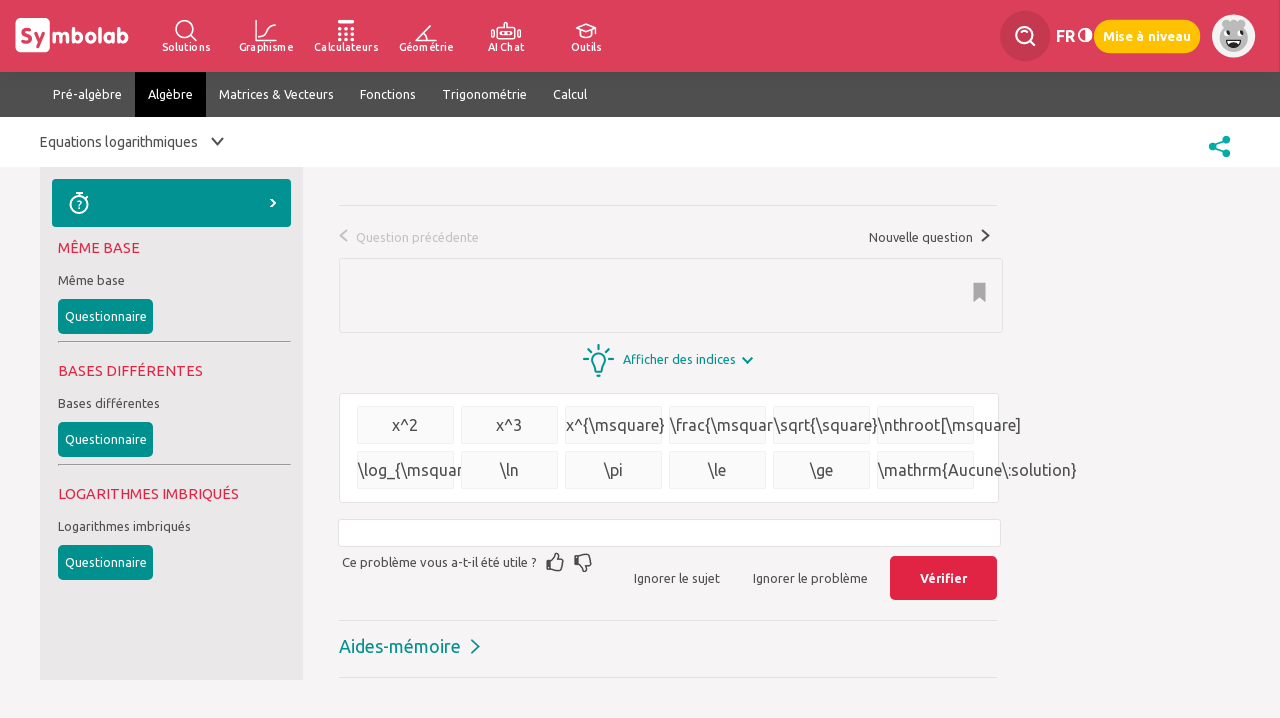

--- FILE ---
content_type: text/html; charset=utf-8
request_url: https://fr.symbolab.com/practice/logarithmic-equations-practice
body_size: 56958
content:
<!doctype html>
<html lang="fr" class="fr ">
<head>
  
		
		<script async defer src="https://lngtd.com/symbolab_ros.js"></script>
	
	
				<!-- OneTrust Cookies Consent Notice start for symbolab.com - PRODUCTION VERSION -->
		<script type="text/javascript" src="https://cdn.cookielaw.org/consent/28cd3f47-fef1-4429-be4b-ff2acc7f492b/OtAutoBlock.js" ></script>
		<script src="https://cdn.cookielaw.org/scripttemplates/otSDKStub.js" data-document-language="true" type="text/javascript" charset="UTF-8" data-domain-script="28cd3f47-fef1-4429-be4b-ff2acc7f492b" ></script>
		<!-- OneTrust Cookies Consent Notice end for symbolab.com -->
	
<!-- Global site tag (gtag.js) - Google Analytics -->
<script async src="https://www.googletagmanager.com/gtag/js?id=G-X78WH5ZJPD"></script>
<script>
	window.dataLayer = window.dataLayer || [];
	function gtag(){dataLayer.push(arguments);}
	gtag('js', new Date());
	gtag('config', 'G-X78WH5ZJPD');
	
</script>
<meta http-equiv="content-type" content="text/html; charset=UTF-8">
<title>Equations logarithmiques Entra&icirc;nement - Symbolab</title>


<meta name="viewport" content="width=device-width, initial-scale=1.0, maximum-scale=5.0">
<meta name="keywords" content="math,practice,skills,integrals,limits,series,equations,derivatives,inequalities">
<meta name="description" content="S'exercer Equations logarithmiques, obtenir des indices utiles, compl&eacute;ter un questionnaire, am&eacute;liorer vos connaissances math&eacute;matiques. ">
<meta http-equiv="X-UA-Compatible" content="IE=edge" />
<meta property="og:title" content="Equations logarithmiques Entra&icirc;nement - Symbolab" />
<meta property="og:description" content="S'exercer Equations logarithmiques, obtenir des indices utiles, compl&eacute;ter un questionnaire, am&eacute;liorer vos connaissances math&eacute;matiques. " />
<!--note: open to speed selenium <meta http-equiv="Content-Security-Policy" content="upgrade-insecure-requests; object-src 'none'"> -->

<link rel="icon" type="image/svg+xml" href="/public/favicon.svg">
<link rel="alternate icon" href="/public/favicon.png">

<script type="text/javascript" src="https://ajax.googleapis.com/ajax/libs/jquery/1.7.2/jquery.min.js" data-ot-ignore></script>

																						<link rel="alternate" hreflang="en" href="https://www.symbolab.com/practice/logarithmic-equations-practice" data="en" />
													<link rel="alternate" hreflang="x-default" href="https://www.symbolab.com/practice/logarithmic-equations-practice" />
								<link rel="alternate" hreflang="es" href="https://es.symbolab.com/practice/logarithmic-equations-practice" data="es" />
																<link rel="alternate" hreflang="pt" href="https://pt.symbolab.com/practice/logarithmic-equations-practice" data="pt" />
																<link rel="alternate" hreflang="fr" href="https://fr.symbolab.com/practice/logarithmic-equations-practice" data="fr" />
									<link rel="canonical" href="https://fr.symbolab.com/practice/logarithmic-equations-practice" />
																																															<link rel="alternate" hreflang="zh" href="https://zs.symbolab.com/practice/logarithmic-equations-practice" data="zs" />
																																																	<link rel="alternate" hreflang="he" href="https://he.symbolab.com/practice/logarithmic-equations-practice" data="he" />
																						
  <script>
    // this is an important global variable for loose JS files (like general.js)
    var subscribed =  ("false" === "true");
    var signedIn = false;
    var sy_pSub = "";
    var sy_var = "6";
    var sy_tier = "1";
    var sy_cid = "US";
    var isQbBundle = "";
    var requestUrl = window.location.href;
    var googleIsSignUp = false;
    var registrationReason = "";
    const sy_email = "";
    const isUserEmailVerified = "false" === "true";
    const isUserEligibleForFreeExercise = "" === "true";
    var OS = "";
    const isMobile = false;
    const browserType = "chrome";

    
    var isTier1 = sy_tier === "1";
  </script>

  <script data-ot-ignore="true" type="text/javascript" src="/public/auto/main_narrow_header.min.js?091617"></script>
  <script src="https://accounts.google.com/gsi/client" async defer></script>
  <style>
    #credential_picker_container {
      top: 70px !important;
      right: 18px;
    }
  </style>

  <!--
  Remove for now - this page is only used for the home page
  <link rel="stylesheet" href="https://cdn.jsdelivr.net/npm/katex@0.13.18/dist/katex.min.css" integrity="sha384-zTROYFVGOfTw7JV7KUu8udsvW2fx4lWOsCEDqhBreBwlHI4ioVRtmIvEThzJHGET" crossorigin="anonymous">
  <script defer src="https://cdn.jsdelivr.net/npm/katex@0.13.18/dist/katex.min.js" integrity="sha384-GxNFqL3r9uRJQhR+47eDxuPoNE7yLftQM8LcxzgS4HT73tp970WS/wV5p8UzCOmb" crossorigin="anonymous"></script>
  <script defer src="https://cdn.jsdelivr.net/npm/katex@0.13.18/dist/contrib/auto-render.min.js" integrity="sha384-vZTG03m+2yp6N6BNi5iM4rW4oIwk5DfcNdFfxkk9ZWpDriOkXX8voJBFrAO7MpVl" crossorigin="anonymous"></script>
  -->

  <link href="/public/auto/main_narrow_header.min.css?091616" rel="stylesheet" type="text/css" data-ot-ignore="true">
  <!-- keep Alertify from injecting CSS -->
  <link href="" id="alertifyCSS"></link>
  


</head>
<body id="practice_page" class="signedout notpro desktop">
<div class="nl-hidden page" id="nl-successfullySignedPopup" style="display:none;">
  <div id="nl-successfullySignedPopupContent">
    <span class="decoration_center_leftPopup"><svg><use href="#decoration_center_left2_svg"></use></svg></span>
    <span class="decoration_bottom_leftPopup"><svg><use href="#decoration_bottom_left2_svg"></use></svg></span>
    <span class="decoration_bottom_rightPopup"><svg><use href="#decoration_bottom_right2_svg"></use></svg></span>

    <div id="cancelPopup"><svg><use href="#cancel_svg"></use></svg></div>
    <div id="popup-avatar"><svg><use href="#avatar_svg"></use></svg></div>
    <div id="success_image"><svg><use href="#v_with_circle_svg"></use></svg></div>
    <div id="successfullySignedUp"></div>
    <div id="moreText"></div>
	<div id="qbBundleSuccess" class="qb-bundle-success-popup-text hide-important">
		Vous pouvez voir votre coupon dans la <a style='text-decoration: none; color: #DB3F59;' href='/user#subscription'>page utilisateur<a>
	</div>
    <div id="popupButtons">
	  <span class="nl-popupButton hide-important" style="width: 122px; height: 19px;" id="GoToQuillBotButton">Accéder à QuillBot</span>
      <span class="nl-popupButton " id="UpgradeToProButton">Passer à Pro</span>
      <span class="nl-popupButton" id="StartExploringButton">Continuer vers le site</span>
    </div>
  </div>
</div>



<div class="nl-cookiepolicy">
  We've updated our <br><a href="/privacy-policy">Privacy Policy</a> effective December 15.
  Please read our updated Privacy Policy and tap
  <br><br>
  <button class="privacy-policy">Continue</button>
</div>

<div id="nl-mainNav" class='print-hide'>

    
    <ul id="header-left-side">
        <li id="HomeTopNav-wrapper">
            <div id="HomeTopNav">
                <span>
                    <svg aria-label="Symbolab Logo"><use href="#symbolab-full-logo-white"></use></svg>
                </span>
            </div>

        </li>

        <li id="solutionsTopNav">
            <a  href="/solver">
                <svg role="img" aria-label="Solutions"><use href="#header-query"></use></svg>
                <span>Solutions</span>
            </a>
            <div>
                <div class="whiteDropdown">
                    <a href="/solver/integral-calculator"><span>Calculateur d'intégrale</span></a>
                    <a href="/solver/derivative-calculator"><span>Calculateur d'une dérivée</span></a>
                    <a href="/solver/algebra-calculator"><span>Calculateur d'algèbre</span></a>
                    <a href="/solver/matrix-calculator"><span>Calculateur d'une matrice</span></a>
                    <a href="/solver"><span>Plus...</span></a>
                </div>
            </div>
        </li>

        <li id="graphingNav">
            <a  href="/graphing-calculator">
                <svg role="img" aria-label="Graphisme"><use href="#header-graph"></use></svg>
                <span>Graphisme</span>
            </a>
            <div>
                <div class="whiteDropdown">
                    <a href="/graphing-calculator/line"><span>Graphique linéaire</span></a>
                    <a href="/graphing-calculator/exponential-graph"><span>Graphique exponentiel</span></a>
                    <a href="/graphing-calculator/quadratic-graph"><span>Graphique quadratique</span></a>
                    <a href="/graphing-calculator/sine-graph"><span>Graphique sinusoïdal</span></a>
                    <a class="gc-examples" href="/graphing-calculator#examples=true"><span>Plus...</span></a>
                </div>
            </div>
        </li>

        <li id="calculatorNav">
            <a  href="/calculators">
                <svg role="img" aria-label="Calculateurs"><use href="#header-calculator"></use></svg>
                <span>Calculateurs</span>
            </a>
            <div>
                <div class="whiteDropdown">
                    <a href="/calculator/fitness/bmi"><span>Calculateur d'IMC</span></a>
                    <a href="/calculator/finance/compound_interest_rate"><span>Calculateur d'intérêts composés</span></a>
                    <a href="/calculator/math/percentage"><span>Calculateur de pourcentage</span></a>
                    <a href="/calculator/physics/acceleration"><span>Calculateur d'accélération</span></a>
                    <a href="/calculators"><span>Plus...</span></a>
                </div>
            </div>
        </li>

        <li id="geometryNav">
            <a  href="/geometry-calculator">
                <svg role="img" aria-label="Géométrie"><use href="#header-geometry"></use></svg>
                <span>Géométrie</span>
            </a>
            <div>
                <div class="whiteDropdown">
                    <a href="/geometry-calculator/pythagorean-theorem-calculator"><span>Calculateur du théorème de Pythagore</span></a>
                    <a href="/geometry-calculator/circle-area-diameter-calculator"><span>Calculateur de l'aire d'un cercle</span></a>
                    <a href="/geometry-calculator/isosceles-triangle-prove-angles-calculator"><span>Calculatrice de triangle isocèle</span></a>
                    <a href="/geometry-calculator/triangle-perimeter-calculator"><span>Calculateur de triangles</span></a>
                    <a class="geo-examples" href="/geometry-calculator#examples=true"><span>Plus...</a>
                </div>
            </div>
        </li>

        <li id="aiChatNav">
            <a  href="/ai-chat">
                <svg role="img" aria-label="AI Chat"><use href="#header-ai-chat"></use></svg>
                <span>AI Chat</span>
            </a>
        </li>

        <li id="studyToolsNav">
            <a href="#">
                <svg role="img" aria-label="Outils d'étude"><use href="#header-study-tools"></use></svg>
                <span>Outils</span>
            </a>
            <div>
                <div class="whiteDropdown">
                    <a href="/notebook"><svg><use href="#header-notebook"></use></svg><span>Bloc-note</span></a>
                    <a href="/groups"><svg><use href="#header-groups"></use></svg><span>Groupes</span></a>
                    <a href="/cheat-sheets"><svg><use href="#header-cheatsheets"></use></svg><span>Aides-mémoire</span></a>
                    <a href="/worksheets/Pre-Algebra"><svg><use href="#header-worksheets"></use></svg><span>Des feuilles de calcul</span></a>
                    <a href="/study-guides"><svg><use href="#header-study-guides"></use></svg><span>Guides d'étude</span></a>
                    <a href="/practice"><svg><use href="#header-practice"></use></svg><span>Exercices</span></a>
                    <a href="/verify"><svg><use href="#header-verify"></use></svg><span>Vérifier la solution</span></a>
                </div>
            </div>
        </li>
    </ul>

    <div id="spaceNav" class="nl-search">
    </div>
    
            <ul id="header-right-side">
            <li class="nl-navAction nl-search">
                <div class="nl-searchContainer">
                    <svg>
                        <use href="#header-search"></use>
                    </svg>
                    <input type="text" placeholder="Recherche" id="nl-searchField" autocomplete="off"/>
                </div>
                <div class="nl-autocomplete">
                </div>
            </li>

                            <div class="nl-languagesPicker nl-navAction">
    <div>
         fr    </div>
    <div class="nl-languagesMenus-surround">
        <div class="languagesMenus-backdrop"></div>
        <div class="nl-languagesMenu whiteDropdown">
                    <a  class="langSelect" href="https://www.symbolab.com/practice/logarithmic-equations-practice" data="en">
            <span>English</span>
                <svg class="small_v-img">
                    <use href="#small_v_svg"></use>
                </svg>
            </a>
                    <a  class="langSelect" href="https://es.symbolab.com/practice/logarithmic-equations-practice" data="es">
            <span>Espa&ntilde;ol</span>
                <svg class="small_v-img">
                    <use href="#small_v_svg"></use>
                </svg>
            </a>
                    <a  class="langSelect" href="https://pt.symbolab.com/practice/logarithmic-equations-practice" data="pt">
            <span>Portugu&ecirc;s</span>
                <svg class="small_v-img">
                    <use href="#small_v_svg"></use>
                </svg>
            </a>
                    <a  class="current-language"  class="langSelect" href="https://fr.symbolab.com/practice/logarithmic-equations-practice" data="fr">
            <span>Fran&ccedil;ais</span>
                <svg class="small_v-img">
                    <use href="#small_v_svg"></use>
                </svg>
            </a>
                    <a  class="langSelect" href="https://de.symbolab.com/practice/logarithmic-equations-practice" data="de">
            <span>Deutsch</span>
                <svg class="small_v-img">
                    <use href="#small_v_svg"></use>
                </svg>
            </a>
                    <a  class="langSelect" href="https://it.symbolab.com/practice/logarithmic-equations-practice" data="it">
            <span>Italiano</span>
                <svg class="small_v-img">
                    <use href="#small_v_svg"></use>
                </svg>
            </a>
                    <a  class="langSelect" href="https://ru.symbolab.com/practice/logarithmic-equations-practice" data="ru">
            <span>Русский</span>
                <svg class="small_v-img">
                    <use href="#small_v_svg"></use>
                </svg>
            </a>
                    <a  class="langSelect" href="https://zs.symbolab.com/practice/logarithmic-equations-practice" data="zs">
            <span>中文(简体)</span>
                <svg class="small_v-img">
                    <use href="#small_v_svg"></use>
                </svg>
            </a>
                    <a  class="langSelect" href="https://ko.symbolab.com/practice/logarithmic-equations-practice" data="ko">
            <span>한국어</span>
                <svg class="small_v-img">
                    <use href="#small_v_svg"></use>
                </svg>
            </a>
                    <a  class="langSelect" href="https://ja.symbolab.com/practice/logarithmic-equations-practice" data="ja">
            <span>日本語</span>
                <svg class="small_v-img">
                    <use href="#small_v_svg"></use>
                </svg>
            </a>
                    <a  class="langSelect" href="https://vi.symbolab.com/practice/logarithmic-equations-practice" data="vi">
            <span>Tiếng Việt</span>
                <svg class="small_v-img">
                    <use href="#small_v_svg"></use>
                </svg>
            </a>
                    <a  class="langSelect" href="https://he.symbolab.com/practice/logarithmic-equations-practice" data="he">
            <span>עברית</span>
                <svg class="small_v-img">
                    <use href="#small_v_svg"></use>
                </svg>
            </a>
                    <a  class="langSelect" href="https://ar.symbolab.com/practice/logarithmic-equations-practice" data="ar">
            <span>العربية</span>
                <svg class="small_v-img">
                    <use href="#small_v_svg"></use>
                </svg>
            </a>
                </div>
    </div>
</div>

<script>
if (isMobile) {
    $(".nl-languagesPicker").on("click", (e) => {
        $(e.currentTarget).find(".whiteDropdown").show();
        $(e.currentTarget).find(".languagesMenus-backdrop").show();
        if ($(e.currentTarget).is($(".nl-languagesPicker").last())) {
             $(".nl-languagesMenu")[$(".nl-languagesMenu").length - 1].scrollIntoView({behavior: "smooth", "block": "center"});
        }
    });

    $(".languagesMenus-backdrop").on("click", (e) => {
        $(".nl-languagesMenu").hide();
        $(".languagesMenus-backdrop").hide();
        $("#languages").removeClass("selectedColor");
        e.preventDefault();
        e.stopPropagation();
    });

    $("body").off("click", "#languages").on("click", "#languages", (e) => {
        $(".nl-languagesMenu").first().show();
        $("#header-hamburger .languagesMenus-backdrop").show();
        $("#languages").addClass("selectedColor");
    });

}
</script>            
            <li id="lights-out" class="nl-lightsOutSwitch nl-navAction" onclick="lightsOut();" title="Lumières éteintes">
                <svg class="lights-out-img">
                    <use href="#header-dark-mode"></use>
                </svg>
            </li>

            
                            <li class="nl-navAction signedout"><a href="#" id="join">Mise à niveau</a></li>
                        
            <li class="userName nl-navAction signedin">
                    <div id="userName">
        <div id="stock-avatar-light-mode" class="stock-avatar-container" style="display: block">
            <svg class="stock-avatar signed-out">
                <use href="#stock-avatar-0"></use>
            </svg>
        </div>
    </div>
            </li>

        </ul>

        <div id="g_id_onload" style="position: absolute"
             data-client_id="495389923697-sfmpvs280bujr4koisckulf245vnacrl.apps.googleusercontent.com"
             data-use_fedcm_for_prompt="true"
             data-callback="handleGoogleOneTap"
             data-auto_prompt="true"
             data-cancel_on_tap_outside="true">
        </div>
        </div>

<script>
    $(".notification-top").click(function () {
        $(".notification-top.white use").attr("href", "#header-notifications");
    });
</script>

<!-- Terms of Service and Privacy Policy Update Modal -->
<div id="terms-privacy-modal" class="terms-modal-overlay" style="display: none;">
	<div class="terms-modal-content">
		<div class="terms-modal-message">
			<!-- Dynamic content will be inserted here by terms-modal.js -->
		</div>
	<div class="terms-modal-buttons">
		<button class="terms-modal-btn terms-modal-btn-close" onclick="closeTermsModal()">Fermer</button>
		<button class="terms-modal-btn terms-modal-btn-accept" onclick="acceptTermsModal()">Accepter les conditions</button>
	</div>
	</div>
</div>



<script type="text/javascript">
var i18nMessages = {"Delete":"Supprimer","You are currently subscribed":"You are currently subscribed","Edit":"Modifier","confirm logout":"Êtes-vous sûr de vouloir vous déconnecter?","Pay for months":"Payez %s mois, obtenez %s mois gratuits !","js.Subscription Resumed":"Abonnement reconduit","This is a friendly reminder that your subscription is about to expire":"C\u0027est simplement pour vous rappeler que votre inscription va expirer","Sign up":"S\u0027inscrire","hide steps":"Masquer les étapes","Confirm payment":"Confirmer le paiement","js.Your subscription is paused, unsubscribe before deleting your account":"Votre abonnement est en pause ! Désabonnez-vous avant de supprimer votre compte.","Thank you for signing up":"Merci de vous être inscrit","Select a topic and start\u003cbr/\u003epracticing now!":"Sélectionnez un sujet et commencez\u003cbr/\u003eà vous entrainer maintenant !","Your subscription is ready to activate":"Your subscription is ready to activate","hintsTip":"\u003cb\u003eAstuce!\u003c/b\u003e\u003cbr\u003eEssayez de vous servir des indices","correctAnswers":"Vous avez % réponses correctes.\u003cbr\u003e Répondez à % de plus pour obtenir la couronne.","Verify":"Vérifier","js.Resume":"Reconduire","Notebook cleared":"Bloc-note effacé","First year prorating":"Le paiement de la première année sera ajusté en fonction du temps restant dans la période de facturation en cours.","Manage subscription bundle in Coursehero":"Gérer l\u0027abonnement sur Course Hero","Got it":"Compris","questionsOutOf":"Vous avez rpondu correctement à \u003cb class\u003d\"questions\"\u003e%s sur %s\u003c/b\u003e questions","to access quizzes and more":"pour accéder aux questionnaires et plus ","Hide Hints":"Cacher les indices","Subscription renews monthly":"L\u0027abonnement sera renouvelé automatiquement chaque mois jusqu\u0027à ce qu\u0027il soit annulé. Pour éviter des frais sur le mois suivant, annulez avant la date de renouvellement.","plot assuming":"en supposant","Generate Quiz":"Lancer un questionnaire","js.Subscription canceled":"Abonnement annulé","summaryTooltipHints":"%s indices utilisés","matrix-close":"fermer","Average time":"Temps moyen","Step by Step":"Etape par étape","js.Know the answer? Give it a try":"Vous connaissez\\:la\\:réponse?\\:Tentez-\\:la","terms-modal-update-text-loggedin":"Nos conditions d\u0027utilisation ont été mises à jour le 22 décembre 2025.\u003cbr\u003e\u003cbr\u003ePour continuer à utiliser les services, veuillez confirmer que vous acceptez les conditions mises à jour.\u003cbr\u003e\u003cbr\u003ePour toute question, contactez notre service client.","js.Leave":"Quitter","show plot":"Afficher le tracé","Next":"Suivant","js.Avatar upload fail":"Echec lors du téléchargement de l\u0027image de l\u0027avatar","Click here to upgrade":"Cliquez ici pour mettre à jour","Average score":"Score moyen","Your subscription will be upgraded":"Payez seulement $%s pour changer votre abonnement en abonnement annuel avec effet immédiat.","You have not completed the task yet. Submit anyway?":"Vous n\u0027avez pas encore terminé la tâche. Soumettre quand même ?","js.Are you sure you wish to remove custom quizzes?":"Etes-vous sûr de vouloir supprimer les questionnaires perosnnalisés ?","Cancel":"Annuler","terms-modal-here":"ici","Your score":"Votre score","Manage subscription in Google Play":"Gérer l\u0027abonnement dans Google Play","Correct Answer":"Réponse correcte","js.Finish Quiz":"Terminer le questionnaire","Partially correct answers":"Réponses en partie correctes","js.Your subscription is paused, cancel":"Votre abonnement est suspendu.\u003cbr/\u003eEtes-vous sûr de vouloir annuler ?","summaryTooltipCorrect":"%s corrects","js.click here to view in geometry solver":"Cliquez ici pour réviser ce problème de manière interactive","Attempts":"Tentatives","js.Your subscription is active":"Votre abonnement est actif jusqu\u0027au %s","Logout":"Déconnexion","Practice Data cleared":"Données de pratique effacées","js.Are you sure you want to delete your account?":"Etes-vous sûr de vouloir supprimer votre compte ?","js.topicComplete":"Excellent travail, vous avez terminé le sujet %s.","Your time":"Votre temps","Please select a group first.":"Veuillez d\u0027abord sélectionner un groupe.","You have":"Vous avez","js.Submit":"Soumettre","js.Your practice history and notes will be deleted!":"L\u0027historique de vos exercices et notes sera supprimé !","Your bundle subscription is registered under a different email":"Your bundle subscription is registered under a different email","to verify your answer":"pour vérifier votre réponse","js.ConfirmQuizScheduled":"Votre questionnaire est programmé pour %s, voulez-vous le soumettre maintenant ?","js.finish_quiz_partial":"Revenez sur les questions que vous avez ignorées ou cliquez %s.","js.adaptiveSummaryText":"Vous avez répondu à \u003cb\u003e%s questions\u003c/b\u003e","js.back_to_the_questions_i_skipped":"Retour sur les questions que j\u0027ai ignorées","Next Topic":"Sujet suivant","You have mastered":"Vous avez maîtrisé %s","summaryTooltipPartiallyCorrect":"%s partiellement corrects","js.ensureProblemTopic":"Veuillez vous assurer que le sujet du problème est %s.","Successfully Upgraded!":"Mise à niveau réussie !","js.crownComplete2":"Excellent travail, vous avez remporté la couronne !!\u003cbr\u003e\u003cbr\u003eCliquez sur Sommaire pour revoir votre travail ou recommencer","js.crownComplete1":"Excellent travail, vous avez remporté la couronne !!\u003cbr\u003e\u003cbr\u003eCliquez sur Sujet suivant pour passer au sujet suivant ou\u003cbr\u003e Cliquez sur Sommaire pour revoir votre travail ou recommencer","terms-modal-update-title-loggedout":"MISE À JOUR : Nos conditions d\u0027utilisation ont été mises à jour le 22 décembre 2025.","terms-modal-notice-title":"AVIS : Nous mettons à jour nos conditions d\u0027utilisation – en vigueur à compter du 22 décembre 2025","js.resume_question":"Etes-vous sûr de vouloir reconduire votre abonnement \"%s\" ?","js.quizAlreadyAssigned":"Ce questionnaire (%s) a déjà été attribué et ne peut pas être modifié","js.Create a Custom Task":"Créer un devoir personnalisé","Change Problem":"Modifier le problème","Hints":"Indices","js.Your subscription is active, unsubscribe before deleting your account":"Votre abonnement est actif, désabonnez-vous avant de supprimer votre compte","js.Submit Now":"Soumettre maintenant","Thank you for subscribing":"Merci de vorte inscription!","cannot solve":"Impossible\\: résoudre","Your subscription bundle awaits":"Votre forfait d\u0027abonnement vous attend","js.Quiz in Session":"Questionnaire en cours","js.cancel_question":"Êtes-vous sûr de vouloir résilier votre abonnement ?","js.Create a Custom Quiz":"Créer un questionnaire personnalisé","Upgrade":"Mise à niveau","terms-modal-update-text-loggedout":"Veuillez consulter les conditions mises à jour %s et découvrir les changements %s. En continuant à utiliser nos services, vous acceptez les conditions mises à jour.","hide definition":"Masquer la définition","Try to solve the equation":"Essayez de résoudre l\u0027équation","js.View in graphing calculator":"Afficher dans le calculateur graphique","js.Your subscription is active, extend":"Votre abonnement est actif jusqu\u0027au  %s\u003cbr/\u003eCliquez OK pour prolonger votre abonnement","js.Are you sure you want to clear your practice data?":"Etes-vous sûr de vouloir effacer les données de vos exercices ?","Try Again":"Réessayez. Votre score est \u003cspan class\u003d\"summaryScore\"\u003e%s\u003c/span\u003e","terms-modal-update-title-loggedin":"Nous avons mis à jour nos conditions d\u0027utilisation.","solution":"Solution","to get hints and more":"pour obtenir des indices et plus","Already solved problem":"Vous avez résolu ce problème correctement, cliquez pour le résoudre à nouveau.","hide plot":"Masquer le tracé","compact pad":"pad condensé","js.Expand Steps":"Développer les étapes","to access thousands of practice problems":"pour accéder à des milliers d\u0027exercices","Good Job":"Bon travail. Votre score est \u003cspan class\u003d\"summaryScore\"\u003e%s\u003c/span\u003e","Thank you for signing in":"Merci de vous être connecté","questionSaved":"Question enregistrée!\u003c/b\u003e\u003cbr\u003eLa question est enregistrée dans \"Notebook\"","Sign in with Bundle Email":"Sign in with Bundle Email","js.Bad upload":"Veuillez télécharger une image inférieure à 1MB","js.Are you sure you want to clear your notebook?":"Etes-vous sûr de vouloir effacer votre bloc-note ?","steps":"Etapes","Subscription renews semi-annually":"L\u0027abonnement sera automatiquement renouvelé tous les 6 mois jusqu\u0027à annulation. Pour éviter des frais, annulez avant la date de renouvellement.","Start Again":"Recommencer","js.ConfirmDeleteQuizDraft":"Etes-vous sûr de vouloir supprimer le brouillon de ce questionnaire (%s) ? Cette opération est irréversible !","Time to solve this quiz":"Temps pour résoudre ce questionnaire","Save":"Enregistrer","Try to simplify further":"Essayez de simplifier davantage","full pad":"pad complet","js.Stay":"Rester","Average is":"La moyenne est","Redo Topic Prompt":"Etes-vous sûr de vouloir effacer votre travail et poursuivre ?","qb-bundle-thank-you-text":"Merci de vous être abonné au pack !","js.\\mathrm{No\\:Answer}":"\\mathrm{No\\:Answer}","js.Avatar stock fail":"Echec lors de la mise à jour de l\u0027image de l\u0027avatar","Yes":"Oui","Subscription renews annually":"L\u0027abonnement sera renouvelé automatiquement chaque année jusqu\u0027à ce qu\u0027il soit annulé. Pour éviter des frais sur l\u0027année suivante, annulez avant la date de renouvellement.","terms-modal-notice-text":"Veuillez consulter les conditions mises à jour %s et découvrir les changements %s. En continuant à utiliser nos services après la date d\u0027entrée en vigueur, vous acceptez les conditions mises à jour.","js.Lights out":"Lumières éteintes","Correct answers":"Réponses correctes","Subscription renews weekly":"L\u0027abonnement sera renouvelé automatiquement chaque semaine jusqu\u0027à ce qu\u0027il soit annulé. Pour éviter des frais sur la semaine suivante, annulez avant la date de renouvellement.","js.Quiz Scheduled":"Le questionnaire est à présent programmé pour %s","unlock steps":"Déverrouiller des étapes","js.End":"Fin","Subscription renews semi":"L\u0027abonnement sera renouvelé automatiquement tous les 6 mois jusqu\u0027à son annulation. Pour éviter des frais sur les 6 mois suivants, annulez avant la date de renouvellement.","show steps":"Afficher les étapes","OK":"D\u0027ACCORD","matrix-select-size":"Sélectionner la taille de la matrice :","js.Sorry, your browser is not supported.":"Désolé, votre navigateur n\u0027est pas pris en charge.","Notes":"Notes","No":"Non","js.View in Solutions":"Afficher dans Solutions","to save in Notebook and more":"pour enregistrer dans Noteboook et plus","Subscription renews quarterly":"L\u0027abonnement sera renouvelé automatiquement tous les 3 mois jusqu\u0027à son annulation. Pour éviter des frais sur les 3 mois suivants, annulez avant la date de renouvellement.","Next Hint":"Prochain indice","js.Lights on":"Lumières allumées","plotting":"Traçage","js.cancel":"Annuler","Let\u0027s Try Again":"Essayons à nouveau","Solve instead":"Résoudre plutôt","js.How can we help you?":"Comment pouvons-nous vous aider ?","js.Operation Failed":"Echec de l\u0027opération","Show Hints":"Afficher des indices","js.duplicateQuizProblem":"Ce problème existe déjà dans le questionnaire. Veuillez en essayer un autre.","Activate CourseHero Bundle":"Activer l\u0027abonnement","js.ensureProblemSolution":"Veuillez vous assurer qu\u0027il existe une solution valide à ce problème.","Select a group":"Sélectionner un groupe","Do not sell":"Ne pas vendre ni partager mes informations personnelles","js.problem changes max":"Vous ne pouvez pluschanger de problèmes pour ce questionnaire.","Manage subscription in iTunes":"Gérer l\u0027abonnement dans iTunes","Take a pop quiz":"Prendre un questionnaire surprise","answerForCrown":"Répondez à % questions correctement et vous serez\u003cbr\u003e couronné Maître de \u003cb\u003e%s\u003c/b\u003e !","js.Please enter password":"Veuillez entrer un mot de passe","summaryTooltipAnsweredAdaptive":"%s répondus","js.Your progress in this quiz will be lost. Continue?":"Votre progression dans ce questionnaire sera perdue. Continuer ?","summaryTooltipIncorrect":"%s incorrects","Summary":"Sommaire","Subscription active":"Votre abonnement est activé","js.click here to practice":"cliquez ici pour vous entrainer","summaryTooltipAttempts":"%s tentatives multiples"};

/**
 * Fixme : only parse single char formatters eg. %s
 */
var i18n = function(code) {
    var message = i18nMessages && i18nMessages[code] || code;
    // Encode %% to handle it later
    message = message.replace(/%%/g, "\0%\0");
    if (arguments.length > 1) {
        // Explicit ordered parameters
        for (var i=1; i<arguments.length; i++) {
            var r = new RegExp("%" + i + "\\$\\w", "g");
            message = message.replace(r, arguments[i]);
        }
        // Standard ordered parameters
        for (var i=1; i<arguments.length; i++) {
            message = message.replace(/%\w/, arguments[i]);
        }
    }
    // Decode encoded %% to single %
    message = message.replace(/\0%\0/g, "%");
    // Imbricated messages
    var imbricated = message.match(/&\{.*?\}/g);
    if (imbricated) {
        for (var i=0; i<imbricated.length; i++) {
            var imbricated_code = imbricated[i].substring(2, imbricated[i].length-1).replace(/^\s*(.*?)\s*$/, "$1");
            message = message.replace(imbricated[i], i18nMessages[imbricated_code] || "");
        }
    }
    return message;
};
</script>

<svg xmlns="http://www.w3.org/2000/svg" style="width:0;height:0;position:absolute;">
<symbol id="add-to-notebook_gray" viewbox="0 0 16 16" preserveaspectratio="none">
 <g fill="#A9A9A9" fill-rule="nonzero">
  <path d="M1.75102539,0.655448081 L14.2489746,0.655448081 C14.3594316,0.655448081 14.4489746,0.744991132 14.4489746,0.855448081 L14.4489746,15.1445211 C14.4489746,15.254978 14.3594316,15.3445211 14.2489746,15.3445211 C14.2129461,15.3445211 14.1775867,15.3347888 14.1466325,15.3163527 L8.10234207,11.7164025 C8.03928269,11.6788447 7.96071731,11.6788447 7.89765793,11.7164025 L1.85336746,15.3163527 C1.75846749,15.3728746 1.63571575,15.3417631 1.57919379,15.2468632 C1.56075764,15.215909 1.55102539,15.1805496 1.55102539,15.1445211 L1.55102539,0.855448081 C1.55102539,0.744991132 1.64056844,0.655448081 1.75102539,0.655448081 Z" id="Path-12" fill="#A9A9A9" />
 </g>
</symbol>
<symbol id="appstore-logo" viewbox="0 0 539.856 160">
 <g transform="scale(4.00216 4.0011)">
  <path fill="#FFF" d="M134.032 35.268a3.83 3.83 0 0 1-3.834 3.83H4.729a3.835 3.835 0 0 1-3.839-3.83V4.725A3.84 3.84 0 0 1 4.729.89h125.468a3.834 3.834 0 0 1 3.834 3.835l.001 30.543z" />
  <path fill="#A6A6A6" d="M130.198 39.989H4.729A4.73 4.73 0 0 1 0 35.268V4.726A4.733 4.733 0 0 1 4.729 0h125.468a4.735 4.735 0 0 1 4.729 4.726v30.542c.002 2.604-2.123 4.721-4.728 4.721z" />
  <path d="M134.032 35.268a3.83 3.83 0 0 1-3.834 3.83H4.729a3.835 3.835 0 0 1-3.839-3.83V4.725A3.84 3.84 0 0 1 4.729.89h125.468a3.834 3.834 0 0 1 3.834 3.835l.001 30.543z" />
  <path fill="#FFF" d="M30.128 19.784c-.029-3.223 2.639-4.791 2.761-4.864-1.511-2.203-3.853-2.504-4.676-2.528-1.967-.207-3.875 1.177-4.877 1.177-1.022 0-2.565-1.157-4.228-1.123-2.14.033-4.142 1.272-5.24 3.196-2.266 3.923-.576 9.688 1.595 12.859 1.086 1.554 2.355 3.287 4.016 3.226 1.625-.066 2.232-1.035 4.193-1.035 1.943 0 2.513 1.035 4.207.996 1.744-.027 2.842-1.56 3.89-3.127 1.255-1.779 1.759-3.533 1.779-3.623-.04-.014-3.386-1.292-3.42-5.154zM26.928 10.306c.874-1.093 1.472-2.58 1.306-4.089-1.265.056-2.847.875-3.758 1.944-.806.942-1.526 2.486-1.34 3.938 1.421.106 2.88-.717 3.792-1.793z" />
  <lineargradient id="appstore-logo-fill" gradientunits="userSpaceOnUse" x1="-23.235" y1="97.431" x2="-23.235" y2="61.386" gradienttransform="matrix(4.0022 0 0 4.0011 191.95 -349.736)">
   <stop offset="0" stop-color="#1a1a1a" stop-opacity=".1" />
   <stop offset=".123" stop-color="#212121" stop-opacity=".151" />
   <stop offset=".308" stop-color="#353535" stop-opacity=".227" />
   <stop offset=".532" stop-color="#575757" stop-opacity=".318" />
   <stop offset=".783" stop-color="#858585" stop-opacity=".421" />
   <stop offset="1" stop-color="#b3b3b3" stop-opacity=".51" />
  </lineargradient>
  <path fill="url(#appstore-logo-fill)" d="M130.198 0H62.993l26.323 39.989h40.882a4.733 4.733 0 0 0 4.729-4.724V4.726A4.734 4.734 0 0 0 130.198 0z" />
  <g fill="#FFF">
   <path d="M53.665 31.504h-2.271l-1.244-3.909h-4.324l-1.185 3.909H42.43l4.285-13.308h2.646l4.304 13.308zm-3.89-5.549L48.65 22.48c-.119-.355-.343-1.191-.671-2.507h-.04c-.132.566-.343 1.402-.632 2.507l-1.106 3.475h3.574zM64.663 26.588c0 1.632-.443 2.922-1.33 3.869-.794.843-1.781 1.264-2.958 1.264-1.271 0-2.185-.453-2.74-1.361v5.035h-2.132V25.062c0-1.025-.027-2.076-.079-3.154h1.875l.119 1.521h.04c.711-1.146 1.79-1.719 3.238-1.719 1.132 0 2.077.447 2.833 1.342.755.897 1.134 2.075 1.134 3.536zm-2.172.078c0-.934-.21-1.704-.632-2.311-.461-.631-1.08-.947-1.856-.947-.526 0-1.004.176-1.431.523-.428.35-.708.807-.839 1.373a2.784 2.784 0 0 0-.099.649v1.601c0 .697.214 1.286.642 1.768.428.48.984.721 1.668.721.803 0 1.428-.311 1.875-.928.448-.619.672-1.435.672-2.449zM75.7 26.588c0 1.632-.443 2.922-1.33 3.869-.795.843-1.781 1.264-2.959 1.264-1.271 0-2.185-.453-2.74-1.361v5.035h-2.132V25.062c0-1.025-.027-2.076-.079-3.154h1.875l.119 1.521h.04c.71-1.146 1.789-1.719 3.238-1.719 1.131 0 2.076.447 2.834 1.342.754.897 1.134 2.075 1.134 3.536zm-2.173.078c0-.934-.211-1.704-.633-2.311-.461-.631-1.078-.947-1.854-.947-.526 0-1.004.176-1.433.523-.428.35-.707.807-.838 1.373-.065.264-.1.479-.1.649v1.601c0 .697.215 1.286.641 1.768.428.479.984.721 1.67.721.804 0 1.429-.311 1.875-.928.448-.619.672-1.435.672-2.449zM88.04 27.771c0 1.133-.396 2.054-1.183 2.765-.866.776-2.075 1.165-3.625 1.165-1.432 0-2.58-.276-3.446-.829l.493-1.777c.935.554 1.962.83 3.08.83.804 0 1.429-.182 1.875-.543.447-.362.673-.846.673-1.45 0-.541-.187-.994-.554-1.363-.369-.368-.979-.711-1.836-1.026-2.33-.869-3.496-2.14-3.496-3.812 0-1.092.412-1.986 1.234-2.685.822-.698 1.912-1.047 3.268-1.047 1.211 0 2.22.211 3.021.632l-.535 1.738c-.754-.408-1.605-.612-2.557-.612-.752 0-1.342.185-1.764.553-.355.329-.535.73-.535 1.206 0 .525.205.961.613 1.303.354.315 1 .658 1.934 1.026 1.146.462 1.988 1 2.527 1.618.543.618.813 1.389.813 2.308zM95.107 23.508h-2.35v4.659c0 1.185.414 1.776 1.244 1.776.381 0 .697-.032.947-.099l.059 1.619c-.42.157-.973.236-1.658.236-.842 0-1.5-.257-1.975-.771-.473-.514-.711-1.375-.711-2.587v-4.837h-1.4v-1.6h1.4v-1.757l2.094-.632v2.389h2.35v1.604zM105.689 26.627c0 1.475-.422 2.686-1.264 3.633-.881.975-2.053 1.461-3.514 1.461-1.41 0-2.531-.467-3.367-1.4-.836-.935-1.254-2.113-1.254-3.534 0-1.487.432-2.705 1.293-3.652.863-.948 2.025-1.422 3.486-1.422 1.408 0 2.539.468 3.395 1.402.818.906 1.225 2.076 1.225 3.512zm-2.21.049c0-.879-.19-1.633-.571-2.264-.447-.762-1.087-1.143-1.916-1.143-.854 0-1.509.381-1.955 1.143-.382.631-.572 1.398-.572 2.304 0 .88.19 1.636.572 2.265.461.762 1.104 1.143 1.937 1.143.815 0 1.454-.389 1.916-1.162.392-.646.589-1.405.589-2.286zM112.622 23.783a3.71 3.71 0 0 0-.672-.059c-.75 0-1.33.282-1.738.85-.354.5-.532 1.132-.532 1.895v5.035h-2.132V24.93a67.43 67.43 0 0 0-.062-3.021h1.857l.078 1.836h.059c.226-.631.58-1.14 1.066-1.521a2.578 2.578 0 0 1 1.541-.514c.197 0 .375.014.533.039l.002 2.034zM122.157 26.252a5 5 0 0 1-.078.967h-6.396c.024.948.334 1.674.928 2.174.539.446 1.236.67 2.092.67.947 0 1.811-.15 2.588-.453l.334 1.479c-.908.396-1.98.593-3.217.593-1.488 0-2.656-.438-3.506-1.312-.848-.875-1.273-2.051-1.273-3.524 0-1.446.395-2.651 1.186-3.612.828-1.026 1.947-1.539 3.355-1.539 1.383 0 2.43.513 3.141 1.539.563.813.846 1.821.846 3.018zm-2.033-.553c.015-.633-.125-1.178-.414-1.639-.369-.594-.937-.89-1.698-.89-.697 0-1.265.289-1.697.869-.355.461-.566 1.015-.631 1.658l4.44.002z" />
  </g>
  <g fill="#FFF">
   <path d="M45.211 13.491c-.593 0-1.106-.029-1.533-.078V6.979a11.606 11.606 0 0 1 1.805-.136c2.445 0 3.571 1.203 3.571 3.164 0 2.262-1.33 3.484-3.843 3.484zm.358-5.823c-.33 0-.611.02-.844.068v4.891c.126.02.368.029.708.029 1.602 0 2.514-.912 2.514-2.62 0-1.523-.825-2.368-2.378-2.368zM52.563 13.54c-1.378 0-2.271-1.029-2.271-2.426 0-1.456.912-2.494 2.349-2.494 1.358 0 2.271.98 2.271 2.417 0 1.474-.941 2.503-2.349 2.503zm.04-4.154c-.757 0-1.242.708-1.242 1.698 0 .971.495 1.679 1.232 1.679s1.232-.757 1.232-1.699c0-.96-.485-1.678-1.222-1.678zM62.77 8.717l-1.475 4.716h-.961l-.611-2.048a15.53 15.53 0 0 1-.379-1.523h-.02c-.077.514-.223 1.029-.378 1.523l-.65 2.048h-.971l-1.388-4.716h1.077l.534 2.242c.126.534.232 1.038.32 1.514h.02c.077-.397.203-.893.388-1.504l.67-2.251h.854l.641 2.203c.155.534.281 1.058.379 1.553h.028c.068-.485.175-1 .32-1.553l.573-2.203 1.029-.001zM68.2 13.433h-1.048v-2.708c0-.834-.32-1.252-.951-1.252-.621 0-1.048.534-1.048 1.155v2.805h-1.048v-3.368c0-.417-.01-.864-.039-1.349h.922l.049.728h.029c.282-.504.854-.824 1.495-.824.99 0 1.64.757 1.64 1.989l-.001 2.824zM71.09 13.433h-1.049v-6.88h1.049v6.88zM74.911 13.54c-1.377 0-2.271-1.029-2.271-2.426 0-1.456.912-2.494 2.348-2.494 1.359 0 2.271.98 2.271 2.417.001 1.474-.941 2.503-2.348 2.503zm.039-4.154c-.757 0-1.242.708-1.242 1.698 0 .971.496 1.679 1.231 1.679.738 0 1.232-.757 1.232-1.699.001-.96-.483-1.678-1.221-1.678zM81.391 13.433l-.076-.543h-.028c-.32.437-.787.65-1.379.65-.845 0-1.445-.592-1.445-1.388 0-1.164 1.009-1.766 2.756-1.766v-.087c0-.621-.329-.932-.979-.932-.465 0-.873.117-1.232.35l-.213-.689c.436-.272.98-.408 1.619-.408 1.232 0 1.854.65 1.854 1.951v1.737c0 .476.021.845.068 1.126l-.945-.001zm-.144-2.349c-1.164 0-1.748.282-1.748.951 0 .495.301.737.719.737.533 0 1.029-.407 1.029-.96v-.728zM87.357 13.433l-.049-.757h-.029c-.301.572-.807.864-1.514.864-1.137 0-1.979-1-1.979-2.407 0-1.475.873-2.514 2.065-2.514.631 0 1.078.213 1.33.641h.021V6.553h1.049v5.609c0 .456.011.883.039 1.271h-.933zm-.155-2.775c0-.66-.437-1.223-1.104-1.223-.777 0-1.252.689-1.252 1.659 0 .951.493 1.602 1.231 1.602.659 0 1.125-.573 1.125-1.252v-.786zM94.902 13.54c-1.377 0-2.27-1.029-2.27-2.426 0-1.456.912-2.494 2.348-2.494 1.359 0 2.271.98 2.271 2.417.001 1.474-.94 2.503-2.349 2.503zm.039-4.154c-.756 0-1.241.708-1.241 1.698 0 .971.495 1.679 1.231 1.679.738 0 1.232-.757 1.232-1.699.002-.96-.483-1.678-1.222-1.678zM102.887 13.433h-1.049v-2.708c0-.834-.32-1.252-.951-1.252-.621 0-1.047.534-1.047 1.155v2.805h-1.049v-3.368c0-.417-.01-.864-.039-1.349h.922l.049.728h.029c.281-.504.854-.825 1.494-.825.99 0 1.641.757 1.641 1.989v2.825zM109.938 9.503h-1.153v2.29c0 .583.202.874.61.874.185 0 .34-.02.465-.049l.029.796c-.203.078-.475.117-.813.117-.826 0-1.32-.456-1.32-1.65V9.503h-.688v-.786h.688v-.864l1.029-.311v1.174h1.153v.787zM115.486 13.433h-1.047v-2.688c0-.844-.319-1.271-.951-1.271-.543 0-1.049.369-1.049 1.116v2.843h-1.047v-6.88h1.047v2.833h.021c.33-.514.808-.767 1.418-.767.998 0 1.608.776 1.608 2.009v2.805zM121.17 11.327h-3.145c.02.893.611 1.397 1.486 1.397.465 0 .893-.078 1.271-.223l.163.728c-.446.194-.971.291-1.582.291-1.475 0-2.348-.932-2.348-2.377 0-1.446.894-2.533 2.23-2.533 1.205 0 1.961.893 1.961 2.242a2.02 2.02 0 0 1-.036.475zm-.961-.747c0-.728-.367-1.242-1.037-1.242-.602 0-1.078.524-1.146 1.242h2.183z" />
  </g>
 </g>
</symbol>
<symbol id="arrow-down-gray" viewbox="0 0 8 6">
 <path fill="#646464" fill-rule="nonzero" d="M.81 0h6.38c.72 0 1.08.996.572 1.578L4.572 5.23a.738.738 0 0 1-1.143 0L.239 1.58C-.272.995.088 0 .808 0z" />
</symbol>
<symbol id="arrow-up-gray" viewbox="0 0 8 6">
 <path fill="#646464" fill-rule="nonzero" d="M7.19 5.5H.81c-.72 0-1.08-.996-.572-1.578L3.428.27a.738.738 0 0 1 1.143 0l3.19 3.65c.51.583.15 1.579-.57 1.579z" />
</symbol>
<symbol id="arrow-white-img" viewbox="0 0 8 8">
 <path fill="#FFF" fill-rule="nonzero" d="M4.586 4L1.293.707A1 1 0 1 1 2.707-.707l4 4a1 1 0 0 1 0 1.414l-4 4a1 1 0 0 1-1.414-1.414L4.586 4z" />
</symbol>
<symbol id="assign-img" viewbox="0 0 56 56">
 <g fill="none" fill-rule="evenodd">
  <path fill="#224F4F" fill-rule="nonzero" d="M9.5 54a6 6 0 0 1-6-6V12a6 6 0 0 1 6-6H41a6 6 0 0 1 6 6v36a6 6 0 0 1-6 6H9.5zM41 51a3 3 0 0 0 3-3V12a3 3 0 0 0-3-3H9.5a3 3 0 0 0-3 3v36a3 3 0 0 0 3 3H41z" />
  <path fill="#FFF" d="M31.385 41.175l-6.258.696.699-6.254L45.7 15.735a3.938 3.938 0 0 1 5.566 0 3.935 3.935 0 0 1 0 5.558L31.385 41.175z" />
  <path fill="#E51F40" fill-rule="nonzero" d="M44.16 17.97l1.415-1.414 5.005 5.005-1.414 1.415z" />
  <path fill="#224F4F" fill-rule="nonzero" d="M50.56 20.586a2.935 2.935 0 0 0 0-4.144 2.937 2.937 0 0 0-4.152 0L26.781 36.076l-.521 4.663 4.665-.519L50.56 20.586zM31.495 42.17l-6.257.695a1 1 0 0 1-1.105-1.104l.7-6.254a1 1 0 0 1 .286-.596l19.875-19.883a4.938 4.938 0 0 1 6.98.001 4.935 4.935 0 0 1 0 6.972L32.092 41.882a1 1 0 0 1-.597.287z" />
  <path fill="#019291" d="M17 12h16.5V6H17z" />
  <path fill="#019291" d="M30.5 6.001c0-2.486-2.348-4.501-5.248-4.501C22.352 1.5 20 3.515 20 6.001h10.5z" />
 </g>
</symbol>
<symbol id="assignment-gray-img" viewbox="0 0 56 56">
 <g fill="none" fill-rule="evenodd">
  <path fill="#646464" fill-rule="nonzero" d="M9.5 54a6 6 0 0 1-6-6V12a6 6 0 0 1 6-6H41a6 6 0 0 1 6 6v36a6 6 0 0 1-6 6H9.5zM41 51a3 3 0 0 0 3-3V12a3 3 0 0 0-3-3H9.5a3 3 0 0 0-3 3v36a3 3 0 0 0 3 3H41z" />
  <path fill="#646464" d="M31.385 41.175l-6.258.696.699-6.254L45.7 15.735a3.938 3.938 0 0 1 5.566 0 3.935 3.935 0 0 1 0 5.558L31.385 41.175z" />
  <path fill="#646464" fill-rule="nonzero" d="M44.16 17.97l1.415-1.414 5.005 5.005-1.414 1.415z" />
  <path fill="#646464" fill-rule="nonzero" d="M50.56 20.586a2.935 2.935 0 0 0 0-4.144 2.937 2.937 0 0 0-4.152 0L26.781 36.076l-.521 4.663 4.665-.519L50.56 20.586zM31.495 42.17l-6.257.695a1 1 0 0 1-1.105-1.104l.7-6.254a1 1 0 0 1 .286-.596l19.875-19.883a4.938 4.938 0 0 1 6.98.001 4.935 4.935 0 0 1 0 6.972L32.092 41.882a1 1 0 0 1-.597.287z" />
  <path fill="#646464" d="M17 12h16.5V6H17z" />
  <path fill="#646464" d="M30.5 6.001c0-2.486-2.348-4.501-5.248-4.501C22.352 1.5 20 3.515 20 6.001h10.5z" />
 </g>
</symbol>
<symbol id="avatar_svg" viewbox="0 0 56 64" fill="none">
 <path fill-rule="evenodd" clip-rule="evenodd" d="M51.2097 8.51235C51.2097 7.01782 50.8172 5.55004 50.0692 4.25554C49.3224 2.96231 48.2469 1.88696 46.9534 1.14033C45.6587 0.392427 44.1906 0 42.6958 0C39.5418 0 36.8159 1.73916 35.3517 4.28867C33.8798 1.73916 31.154 0 28 0C24.846 0 22.1202 1.73916 20.6521 4.28867C19.1802 1.73916 16.4544 0 13.3004 0C11.0435 0.00127411 8.87712 0.89825 7.28163 2.49344C5.68487 4.08863 4.78773 6.25462 4.78646 8.51108C4.78646 11.5435 6.38067 14.1847 8.76625 15.6945C3.37957 20.7974 0 27.9986 0 36.0014C0 51.4627 12.5358 64 28 64C43.4642 64 56 51.4627 56 36.0014C56 27.9974 52.6166 20.7961 47.2299 15.692C49.6155 14.1847 51.2097 11.5435 51.2097 8.51235Z" fill="#F2B556" />
 <path fill-rule="evenodd" clip-rule="evenodd" d="M41.41 41.1143C41.41 48.7398 35.2281 54.9206 27.6011 54.9206C19.9742 54.9206 13.7872 48.7398 13.7872 41.1143H41.41Z" fill="white" />
 <path fill-rule="evenodd" clip-rule="evenodd" d="M27.6011 56.1949C35.9303 56.1949 42.6843 49.4433 42.6843 41.1144C42.6843 40.7768 42.5505 40.4519 42.3109 40.2136C42.0726 39.9741 41.7477 39.8403 41.41 39.8403H13.7872C13.4495 39.8403 13.1245 39.9741 12.8862 40.2136C12.6466 40.4519 12.5128 40.7768 12.5128 41.1144C12.5128 49.4421 19.2694 56.1949 27.6011 56.1949ZM27.6011 53.6466C21.107 53.6466 15.765 48.7107 15.1265 42.3886H40.0706C39.4322 48.712 34.0939 53.6466 27.6011 53.6466Z" fill="#381954" />
 <path fill-rule="evenodd" clip-rule="evenodd" d="M38.3961 49.819C37.104 48.1958 35.4613 46.886 33.5931 45.9852C31.7236 45.0857 29.6745 44.6193 27.5999 44.6206C25.5316 44.6193 23.4901 45.0818 21.6244 45.9763C19.7601 46.8694 18.12 48.1716 16.8265 49.7846C16.8265 49.7846 21.4269 54.9218 27.5999 54.9218C33.7741 54.9218 38.3961 49.819 38.3961 49.819Z" fill="#381954" />
 <path fill-rule="evenodd" clip-rule="evenodd" d="M13.7273 23.6427C13.7273 22.775 13.884 21.9481 14.1606 21.1772C12.6887 21.2779 11.3073 21.9328 10.3006 23.012C9.29256 24.0899 8.73184 25.5118 8.73184 26.9872C8.73312 28.5314 9.34735 30.0145 10.4407 31.1064C11.5329 32.1983 13.0162 32.8125 14.5607 32.8125C15.4222 32.8137 16.2734 32.6226 17.0533 32.2531C17.832 31.8849 18.5188 31.3472 19.0643 30.6796C17.5299 30.2489 16.1766 29.3278 15.2132 28.0575C14.2498 26.7872 13.7286 25.2366 13.7273 23.6427Z" fill="white" />
 <path fill-rule="evenodd" clip-rule="evenodd" d="M13.8522 21.1772C13.7235 21.9162 13.5081 23.6822 13.9732 25.9424C14.4384 28.204 16.1052 29.8591 19.1344 30.7102C19.9499 29.7215 20.4036 28.2893 20.4036 26.9082C20.4036 25.9017 20.1385 24.9142 19.6365 24.0427C19.1331 23.1712 18.4093 22.4475 17.5376 21.9443C16.6659 21.4423 15.6783 21.1772 14.6716 21.1772" fill="#381954" />
 <path fill-rule="evenodd" clip-rule="evenodd" d="M40.4886 23.6427C40.4886 22.775 40.6454 21.9481 40.9219 21.1772C39.45 21.2779 38.0686 21.9328 37.0619 23.012C36.0539 24.0899 35.4932 25.5118 35.4932 26.9872C35.4944 28.5314 36.1087 30.0145 37.2021 31.1064C38.2942 32.1983 39.7775 32.8125 41.322 32.8125C42.1835 32.8137 43.0348 32.6226 43.8147 32.2531C44.5933 31.8849 45.2802 31.3472 45.8256 30.6796C44.2913 30.2489 42.9379 29.3278 41.9745 28.0575C41.0111 26.7872 40.4899 25.2366 40.4886 23.6427Z" fill="white" />
 <path fill-rule="evenodd" clip-rule="evenodd" d="M40.6135 21.1772C40.4848 21.9162 40.2694 23.6822 40.7346 25.9424C41.1997 28.204 42.8666 29.8591 45.8957 30.7102C46.7113 29.7215 47.1649 28.2893 47.1649 26.9082C47.1649 25.9017 46.8999 24.9142 46.3978 24.0427C45.8944 23.1712 45.1706 22.4475 44.2989 21.9443C43.4273 21.4423 42.4396 21.1772 41.4329 21.1772" fill="#381954" />
</symbol>
<symbol id="cancel_svg" viewbox="0 0 16 16" fill="none">
 <path fill-rule="evenodd" clip-rule="evenodd" d="M15.4833 0.51662C14.7945 -0.172206 13.6777 -0.172207 12.9889 0.51662L7.99995 5.50553L3.0111 0.516687C2.32228 -0.172139 1.20547 -0.17214 0.516642 0.516687C-0.172184 1.20551 -0.172184 2.32232 0.516642 3.01115L5.50549 7.99999L0.516559 12.9889C-0.172267 13.6777 -0.172268 14.7946 0.516558 15.4834C1.20538 16.1722 2.32219 16.1722 3.01102 15.4834L7.99995 10.4945L12.9889 15.4834C13.6778 16.1723 14.7946 16.1723 15.4834 15.4834C16.1722 14.7946 16.1722 13.6778 15.4834 12.989L10.4944 7.99999L15.4833 3.01108C16.1721 2.32225 16.1721 1.20545 15.4833 0.51662Z" fill="#001A36" />
</symbol>
<symbol id="close-svg" viewbox="0 0 12 12" fill="none">
 <path fill-rule="evenodd" clip-rule="evenodd" d="M11.6125 0.387463C11.0959 -0.129155 10.2583 -0.129154 9.74165 0.387463L5.99998 4.12913L2.25836 0.387514C1.74175 -0.129104 0.904145 -0.129104 0.387527 0.387514C-0.129091 0.904131 -0.12909 1.74173 0.387527 2.25835L4.12914 5.99997L0.387463 9.74165C-0.129154 10.2583 -0.129155 11.0959 0.387463 11.6125C0.904081 12.1291 1.74168 12.1291 2.2583 11.6125L5.99998 7.87081L9.74171 11.6125C10.2583 12.1292 11.0959 12.1292 11.6125 11.6125C12.1292 11.0959 12.1292 10.2583 11.6125 9.7417L7.87082 5.99997L11.6125 2.2583C12.1291 1.74168 12.1291 0.904081 11.6125 0.387463Z" fill="#7A8795" />
</symbol>
<symbol id="close_btn_img" viewbox="0 0 24 24">
 <path fill-rule="evenodd" clip-rule="evenodd" d="M20.1006 3.89935C19.355 3.15371 18.1461 3.15371 17.4004 3.89935L12 9.29978L6.59957 3.89935C5.85392 3.15371 4.645 3.15371 3.89935 3.89935C3.15371 4.645 3.15371 5.85392 3.89935 6.59957L9.29978 12L3.89935 17.4004C3.15371 18.1461 3.15371 19.355 3.89935 20.1006C4.645 20.8463 5.85392 20.8463 6.59957 20.1006L12 14.7002L17.4004 20.1006C18.1461 20.8463 19.355 20.8463 20.1006 20.1006C20.8463 19.355 20.8463 18.1461 20.1006 17.4004L14.7002 12L20.1006 6.59957C20.8463 5.85392 20.8463 4.645 20.1006 3.89935Z" fill="white" />
</symbol>
<symbol id="correct" viewbox="0 0 16 16">
 <g stroke="none" stroke-width="1" fill="none" fill-rule="evenodd">
  <g transform="translate(-86.000000, -393.000000)" fill-rule="nonzero">
   <g transform="translate(86.000000, 393.000000)">
    <path d="M8,16 C3.581722,16 0,12.418278 0,8 C0,3.581722 3.581722,0 8,0 C12.418278,0 16,3.581722 16,8 C16,12.418278 12.418278,16 8,16 Z" id="Oval-Copy-4" fill="#01BC79" />
    <path d="M10.4945614,5.39600573 C10.8616218,5.04742064 11.441767,5.06239776 11.7903521,5.42945807 C12.1389372,5.79651837 12.12396,6.3766636 11.7568997,6.72524869 L7.67257631,10.6039962 C7.31884373,10.9399244 6.7639706,10.9399244 6.41023803,10.6039962 L4.24310028,8.5459368 C3.87603997,8.19735171 3.86106285,7.61720649 4.20964794,7.25014618 C4.55823303,6.88308588 5.13837825,6.86810875 5.50543855,7.21669384 L7.04140717,8.67535267 L10.4945614,5.39600573 Z" id="Stroke-1-Copy" fill="#FFFFFF" />
   </g>
  </g>
 </g>
</symbol>
<symbol id="create-quiz-green-img" viewbox="0 0 24 24">
 <g fill="#019291" fill-rule="evenodd">
  <g fill-rule="nonzero">
   <path d="M12 23a9.5 9.5 0 1 1 0-19 9.5 9.5 0 0 1 0 19zm0-2a7.5 7.5 0 1 0 0-15 7.5 7.5 0 0 0 0 15z" />
   <path d="M13.5 6h-2V2h2zM19 8.414L17.586 7 20 4.586 21.414 6z" />
   <path d="M9 3V1h7v2z" />
  </g>
  <path d="M12.164 10.728c-.28 0-.548.034-.804.102a3.675 3.675 0 0 0-.804.33l-.408-1.116a4.578 4.578 0 0 1 2.184-.552c.48 0 .876.066 1.188.198.312.132.56.298.744.498.184.2.312.42.384.66.072.24.108.472.108.696 0 .272-.05.516-.15.732-.1.216-.226.416-.378.6a5.506 5.506 0 0 1-.492.522c-.176.164-.34.332-.492.504a2.725 2.725 0 0 0-.378.546c-.1.192-.15.408-.15.648v.138c0 .052.004.102.012.15H11.48a2.989 2.989 0 0 1-.048-.516c0-.264.044-.5.132-.708.088-.208.2-.4.336-.576.136-.176.282-.34.438-.492.156-.152.302-.304.438-.456a2.54 2.54 0 0 0 .336-.468c.088-.16.132-.336.132-.528a.866.866 0 0 0-.27-.654c-.18-.172-.45-.258-.81-.258zm.936 6.48c0 .28-.092.508-.276.684a.951.951 0 0 1-.684.264.957.957 0 0 1-.678-.264.894.894 0 0 1-.282-.684.945.945 0 0 1 .96-.96c.272 0 .5.09.684.27.184.18.276.41.276.69z" />
 </g>
</symbol>
<symbol id="create-quiz-img" viewbox="0 0 24 24">
 <g fill="#FFF" fill-rule="evenodd">
  <g fill-rule="nonzero">
   <path d="M12 23a9.5 9.5 0 1 1 0-19 9.5 9.5 0 0 1 0 19zm0-2a7.5 7.5 0 1 0 0-15 7.5 7.5 0 0 0 0 15z" />
   <path d="M13.5 6h-2V2h2zM19 8.414L17.586 7 20 4.586 21.414 6z" />
   <path d="M9 3V1h7v2z" />
  </g>
  <path d="M12.164 10.728c-.28 0-.548.034-.804.102a3.675 3.675 0 0 0-.804.33l-.408-1.116a4.578 4.578 0 0 1 2.184-.552c.48 0 .876.066 1.188.198.312.132.56.298.744.498.184.2.312.42.384.66.072.24.108.472.108.696 0 .272-.05.516-.15.732-.1.216-.226.416-.378.6a5.506 5.506 0 0 1-.492.522c-.176.164-.34.332-.492.504a2.725 2.725 0 0 0-.378.546c-.1.192-.15.408-.15.648v.138c0 .052.004.102.012.15H11.48a2.989 2.989 0 0 1-.048-.516c0-.264.044-.5.132-.708.088-.208.2-.4.336-.576.136-.176.282-.34.438-.492.156-.152.302-.304.438-.456a2.54 2.54 0 0 0 .336-.468c.088-.16.132-.336.132-.528a.866.866 0 0 0-.27-.654c-.18-.172-.45-.258-.81-.258zm.936 6.48c0 .28-.092.508-.276.684a.951.951 0 0 1-.684.264.957.957 0 0 1-.678-.264.894.894 0 0 1-.282-.684.945.945 0 0 1 .96-.96c.272 0 .5.09.684.27.184.18.276.41.276.69z" />
 </g>
</symbol>
<symbol id="dashboard-gray-img" viewbox="0 0 20 20">
 <g fill="#646464" fill-rule="nonzero" transform="translate(2 2)">
  <rect width="7" height="7" rx="1" />
  <rect width="7" height="7" y="9" rx="1" />
  <rect width="7" height="7" x="9" y="9" rx="1" />
  <rect width="7" height="7" x="9" rx="1" />
 </g>
</symbol>
<symbol id="dashboard-green-img" viewbox="0 0 12 12">
 <g fill="#019291" fill-rule="nonzero">
  <rect width="5" height="5" x=".5" y=".5" rx="1" />
  <rect width="5" height="5" x=".5" y="6.5" rx="1" />
  <rect width="5" height="5" x="6.5" y="6.5" rx="1" />
  <rect width="5" height="5" x="6.5" y=".5" rx="1" />
 </g>
</symbol>
<symbol id="decoration_bottom_left2_svg" viewbox="0 0 253 217" fill="none">
 <path fill-rule="evenodd" clip-rule="evenodd" d="M95.5351 32.7887L-112.092 240.406L-108.57 243.916L99.0576 36.2989L95.5351 32.7887ZM-62.7701 289.536L144.857 81.9193L148.38 85.4295L-59.2476 293.047L-62.7701 289.536ZM-13.4478 338.666L194.179 131.049L197.702 134.559L-9.92528 342.176L-13.4478 338.666Z" fill="#DB3F59" fill-opacity="0.08" />
 <path d="M159.075 283.134L-31.0833 93.7135L-27.5254 90.1569L162.633 279.577L159.075 283.134Z" fill="#DB3F59" fill-opacity="0.08" />
 <path d="M208.875 233.336L18.7168 43.9158L22.2748 40.3592L212.433 229.779L208.875 233.336Z" fill="#DB3F59" fill-opacity="0.08" />
 <path d="M109.274 332.933L-80.8843 143.512L-77.3263 139.956L112.832 329.376L109.274 332.933Z" fill="#DB3F59" fill-opacity="0.08" />
 <path d="M59.4735 382.73L-130.685 193.31L-127.127 189.753L63.0315 379.174L59.4735 382.73Z" fill="#DB3F59" fill-opacity="0.08" />
</symbol>
<symbol id="decoration_bottom_right2_svg" viewbox="0 0 22 22" fill="none">
 <path d="M1.64835 9.82725C1.64835 9.18226 2.17019 8.65939 2.81391 8.65939L8.64172 8.65939L8.64172 2.82008C8.64172 2.17509 9.16356 1.65222 9.80728 1.65222L12.1384 1.65222C12.7821 1.65222 13.304 2.17509 13.304 2.82008L13.304 8.65939H19.1318C19.7755 8.65939 20.2973 9.18226 20.2973 9.82726L20.2973 12.163C20.2973 12.808 19.7755 13.3308 19.1318 13.3308H13.304L13.304 19.1702C13.304 19.8151 12.7821 20.338 12.1384 20.338L9.80728 20.338C9.16356 20.338 8.64172 19.8151 8.64172 19.1702L8.64172 13.3308L2.81391 13.3308C2.17019 13.3308 1.64835 12.808 1.64835 12.163L1.64835 9.82725Z" fill="#DB3F59" fill-opacity="0.08" />
</symbol>
<symbol id="decoration_center_left2_svg" viewbox="0 0 30 42" fill="none">
 <path d="M3.68788 40.6908C5.68759 41.1653 7.35851 41.1999 8.70064 40.7947C10.0428 40.3895 11.107 39.6587 11.8933 38.6024C12.6796 37.546 13.2488 36.273 13.6009 34.7832L19.971 7.83352C20.3161 6.37356 20.8834 5.3282 21.673 4.69744C22.4625 4.06668 23.6441 3.938 25.2176 4.3114L27.578 4.87151C27.9386 4.95708 28.2401 4.92637 28.4826 4.77937C28.725 4.63238 28.8815 4.40991 28.9519 4.11195L29.3005 2.6371C29.3709 2.33914 29.3307 2.07 29.1798 1.82965C29.0289 1.58931 28.7731 1.42635 28.4125 1.34078L25.9047 0.745674C23.905 0.271144 22.234 0.236498 20.8919 0.641736C19.5498 1.04697 18.4809 1.76092 17.6852 2.78356C16.8896 3.80621 16.3192 5.04751 15.9741 6.50747L9.56184 33.6359C9.36465 34.4702 9.09491 35.2086 8.75263 35.8511C8.41035 36.4936 7.88844 36.944 7.18689 37.2023C6.48535 37.4606 5.52811 37.4459 4.31517 37.1581L1.90569 36.5863C1.57787 36.5085 1.29273 36.5431 1.05026 36.6901C0.80779 36.8371 0.651342 37.0596 0.580917 37.3575L0.242871 38.7877C0.172446 39.0856 0.21269 39.3548 0.363606 39.5951C0.514521 39.8355 0.753889 39.9945 1.08171 40.0723L3.68788 40.6908Z" fill="#DB3F59" fill-opacity="0.08" />
</symbol>
<symbol id="expend-page" viewbox="0 0 19 20" fill="none">
 <path d="M2 9.5V3.5C2 2.96957 2.21071 2.46086 2.58579 2.08579C2.96086 1.71071 3.46957 1.5 4 1.5H16C16.5304 1.5 17.0391 1.71071 17.4142 2.08579C17.7893 2.46086 18 2.96957 18 3.5V15.5C18 16.0304 17.7893 16.5391 17.4142 16.9142C17.0391 17.2893 16.5304 17.5 16 17.5H10M1 14.5C1 14.2348 1.10536 13.9804 1.29289 13.7929C1.48043 13.6054 1.73478 13.5 2 13.5H5C5.26522 13.5 5.51957 13.6054 5.70711 13.7929C5.89464 13.9804 6 14.2348 6 14.5V17.5C6 17.7652 5.89464 18.0196 5.70711 18.2071C5.51957 18.3946 5.26522 18.5 5 18.5H2C1.73478 18.5 1.48043 18.3946 1.29289 18.2071C1.10536 18.0196 1 17.7652 1 17.5V14.5Z" stroke="#DB3F59" stroke-width="2" stroke-linecap="round" stroke-linejoin="round" />
 <path d="M10 5.5L14 5.5M14 5.5L14 9.5M14 5.5L9 10.5" stroke="#DB3F59" stroke-width="2" stroke-linecap="round" stroke-linejoin="round" />
</symbol>
<symbol id="feedback-icon" viewbox="0 0 24 24" fill="none">
 <path d="M13.85 11.35C13.44 11.35 13.1 11.01 13.1 10.6V8.39C13.1 8.19 13.18 8 13.32 7.86L19.92 1.22C20.06 1.08 20.25 1 20.45 1C20.65 1 20.84 1.08 20.98 1.22L23.18 3.43C23.47 3.72 23.47 4.2 23.18 4.49L16.58 11.12C16.44 11.26 16.25 11.34 16.05 11.34H13.85V11.35ZM15.74 9.84L21.59 3.96L20.45 2.81L14.6 8.69V9.84H15.74Z" fill="#fff" />
 <path d="M9.45 22.4C9.04 22.4 8.7 22.06 8.7 21.65V19.09H3.95C2.33 19.09 1 17.76 1 16.13V6.17C1 4.54 2.33 3.21 3.95 3.21H13.85C14.26 3.21 14.6 3.55 14.6 3.96C14.6 4.37 14.26 4.71 13.85 4.71H3.95C3.15 4.71 2.5 5.36 2.5 6.17V16.12C2.5 16.92 3.15 17.58 3.95 17.58H9.45C9.86 17.58 10.2 17.92 10.2 18.33V20.14L13.4 17.73C13.53 17.63 13.69 17.58 13.85 17.58H19.35C20.15 17.58 20.8 16.92 20.8 16.12V8.38C20.8 7.96 21.14 7.63 21.55 7.63C21.96 7.63 22.3 7.97 22.3 8.38V16.12C22.3 17.75 20.97 19.08 19.35 19.08H14.1L9.9 22.25C9.77 22.35 9.61 22.4 9.45 22.4Z" fill="#fff" />
 <path d="M5.05 8.03C4.64 8.03 4.3 7.69 4.3 7.28C4.3 6.87 4.64 6.53 5.05 6.53H10.55C10.96 6.53 11.3 6.87 11.3 7.28C11.3 7.69 10.96 8.03 10.55 8.03H5.05Z" fill="#fff" />
 <path d="M5.05 11.35C4.64 11.35 4.3 11.01 4.3 10.6C4.3 10.19 4.64 9.85 5.05 9.85H10.55C10.96 9.85 11.3 10.19 11.3 10.6C11.3 11.01 10.96 11.35 10.55 11.35H5.05Z" fill="#fff" />
 <path d="M5.05 14.66C4.64 14.66 4.3 14.32 4.3 13.91C4.3 13.5 4.64 13.16 5.05 13.16H18.25C18.66 13.16 19 13.5 19 13.91C19 14.32 18.66 14.66 18.25 14.66H5.05Z" fill="#fff" />
</symbol>
<symbol id="groups-gray-img" viewbox="0 0 20 20">
 <g fill="none" fill-rule="nonzero">
  <path fill="#FFF" d="M15.364 6.99c1.056.804 1.842 1.7 2.36 2.686.517.987.776 2.428.776 4.324h-11c0-1.952.262-3.394.786-4.324.525-.93 1.313-1.825 2.365-2.686h-.005c-.564-.555-.787-1.076-.787-1.92C9.86 3.376 11.268 2 13.005 2c1.737 0 3.146 1.375 3.146 3.07 0 .848-.218 1.364-.787 1.92z" />
  <path fill="#646464" d="M16.838 10.141c-.446-.85-1.136-1.636-2.08-2.356a1 1 0 0 1-.093-1.51c.379-.37.486-.63.486-1.204C15.15 3.933 14.196 3 13.005 3c-1.19 0-2.146.933-2.146 2.07 0 .531.096.798.416 1.134.458.367.544 1.121.01 1.56-.962.786-1.668 1.59-2.127 2.404-.341.603-.559 1.551-.631 2.832h8.945c-.073-1.249-.29-2.204-.634-2.859zm1.771-.93c.605 1.154.891 2.746.891 4.789a1 1 0 0 1-1 1h-11a1 1 0 0 1-1-1c0-2.109.29-3.707.915-4.815.456-.808 1.08-1.583 1.868-2.325-.293-.516-.424-1.088-.424-1.79C8.86 2.818 10.721 1 13.005 1s4.146 1.817 4.146 4.07c0 .694-.126 1.258-.409 1.767.792.724 1.416 1.515 1.867 2.375z" />
  <path fill="#FFF" d="M9.364 6.99c1.056.804 1.842 1.7 2.36 2.686.517.987.776 2.428.776 4.324h-11c0-1.952.262-3.394.786-4.324.525-.93 1.313-1.825 2.365-2.686h-.005c-.564-.555-.787-1.076-.787-1.92C3.86 3.376 5.268 2 7.005 2c1.737 0 3.146 1.375 3.146 3.07 0 .848-.218 1.364-.787 1.92z" />
  <path fill="#646464" d="M10.838 10.141c-.446-.85-1.136-1.636-2.08-2.356a1 1 0 0 1-.093-1.51c.379-.37.486-.63.486-1.204C9.15 3.933 8.196 3 7.005 3c-1.19 0-2.146.933-2.146 2.07 0 .531.096.798.416 1.134.458.367.544 1.121.01 1.56-.962.786-1.668 1.59-2.127 2.404-.341.603-.559 1.551-.631 2.832h8.945c-.073-1.249-.29-2.204-.634-2.859zm1.771-.93c.605 1.154.891 2.746.891 4.789a1 1 0 0 1-1 1h-11a1 1 0 0 1-1-1c0-2.109.29-3.707.915-4.815.456-.808 1.08-1.583 1.868-2.325-.293-.516-.424-1.088-.424-1.79C2.86 2.818 4.721 1 7.005 1s4.146 1.817 4.146 4.07c0 .694-.126 1.258-.409 1.767.792.724 1.416 1.515 1.867 2.375z" />
  <path fill="#FFF" d="M12.364 10.99c1.056.804 1.842 1.7 2.36 2.686.517.987.776 2.428.776 4.324h-11c0-1.952.262-3.394.786-4.324.525-.93 1.313-1.825 2.365-2.686h-.005c-.564-.555-.787-1.076-.787-1.92C6.86 7.376 8.268 6 10.005 6c1.737 0 3.146 1.375 3.146 3.07 0 .848-.218 1.364-.787 1.92z" />
  <path fill="#646464" d="M13.767 14.141c-.447-.85-1.136-1.636-2.08-2.356a1 1 0 0 1-.093-1.51c.378-.37.485-.63.485-1.204C12.08 7.933 11.124 7 9.934 7s-2.146.933-2.146 2.07c0 .531.096.798.415 1.134.458.367.545 1.121.01 1.56-.961.786-1.668 1.59-2.127 2.404-.34.603-.558 1.551-.63 2.832H14.4c-.074-1.249-.29-2.204-.634-2.859zm-.096-3.304c.792.724 1.416 1.515 1.867 2.375.605 1.153.89 2.745.89 4.788a1 1 0 0 1-1 1h-11a1 1 0 0 1-1-1c0-2.109.291-3.707.916-4.815.456-.808 1.08-1.583 1.867-2.325-.292-.516-.423-1.088-.423-1.79C5.788 6.818 7.649 5 9.934 5c2.284 0 4.145 1.817 4.145 4.07 0 .694-.125 1.258-.408 1.767z" />
 </g>
</symbol>
<symbol id="header-ai-chat" viewbox="0 0 37.85 21.86">
 <path d="M7.0918 9.29199C7.09255 7.59338 8.47035 6.21875 10.167 6.21875V8.01855C9.46307 8.01855 8.89182 8.58909 8.8916 9.29297V18.7832C8.89182 19.4871 9.46307 20.0576 10.167 20.0576H27.6172C28.321 20.0575 28.8914 19.487 28.8916 18.7832V9.29297C28.8914 8.58914 28.321 8.01864 27.6172 8.01855V6.21875C29.3152 6.21895 30.6907 7.59502 30.6914 9.29199V18.7842C30.6907 20.4812 29.3152 21.8572 27.6172 21.8574H10.167C8.47035 21.8574 7.09255 20.4828 7.0918 18.7842V9.29199ZM37.8467 17.2412C37.8467 18.676 36.6835 19.8372 35.251 19.8379C33.8168 19.8379 32.6533 18.6754 32.6533 17.2412V11.835C32.6533 10.4008 33.8168 9.23828 35.251 9.23828C36.6835 9.23901 37.8467 10.4002 37.8467 11.835V17.2412ZM34.4531 17.2412C34.4531 17.6812 34.81 18.0381 35.25 18.0381C35.6899 18.0379 36.0469 17.6811 36.0469 17.2412V11.835C36.0469 11.395 35.6899 11.0383 35.25 11.0381C34.81 11.0381 34.4531 11.3949 34.4531 11.835V17.2412ZM3.39355 11.835C3.39355 11.395 3.03666 11.0382 2.59668 11.0381C2.15664 11.0381 1.7998 11.3949 1.7998 11.835V17.2412C1.7998 17.6812 2.15664 18.0381 2.59668 18.0381C3.03666 18.038 3.39355 17.6812 3.39355 17.2412V11.835ZM21.1699 6.21875H27.6172V8.01855H19.3701V2.59668C19.3701 2.15668 19.0132 1.79987 18.5732 1.7998C18.1332 1.7998 17.7764 2.15664 17.7764 2.59668V8.01855H10.167V6.21875H15.9766V2.59668C15.9766 1.16253 17.1391 0 18.5732 0C20.0069 0.000209165 21.1699 1.16231 21.1699 2.59668V6.21875ZM5.19336 17.2412C5.19336 18.6756 4.03031 19.8377 2.59668 19.8379C1.16253 19.8379 0 18.6754 0 17.2412V11.835C0 10.4008 1.16253 9.23828 2.59668 9.23828L2.8623 9.25195C4.17135 9.38507 5.19336 10.4902 5.19336 11.835V17.2412Z" />
 <path fill-rule="evenodd" clip-rule="evenodd" d="M24.3918 11.5391C25.7726 11.5391 26.8918 12.6584 26.8918 14.0391C26.8918 15.4198 25.7726 16.5391 24.3918 16.5391H13.3918C12.0111 16.5391 10.8918 15.4198 10.8918 14.0391C10.8918 12.6584 12.0111 11.5391 13.3918 11.5391H24.3918ZM15.5422 12.3594C14.6145 12.3594 13.8617 13.1114 13.8616 14.0391C13.8616 14.9669 14.6144 15.7197 15.5422 15.7197C16.4699 15.7195 17.2219 14.9668 17.2219 14.0391C17.2218 13.1115 16.4698 12.3596 15.5422 12.3594ZM22.2415 12.3594C21.3139 12.3596 20.5619 13.1115 20.5618 14.0391C20.5618 14.9668 21.3138 15.7195 22.2415 15.7197C23.1693 15.7197 23.9221 14.9669 23.9221 14.0391C23.922 13.1114 23.1692 12.3594 22.2415 12.3594Z" />
</symbol>
<symbol id="header-calculator" viewbox="0 0 24 24">
 <path d="M4.8 0H19.2C20.1941 0 21 0.89543 21 2C21 3.10457 20.1941 4 19.2 4H4.8C3.80589 4 3 3.10457 3 2C3 0.89543 3.80589 0 4.8 0Z" />
 <path d="M5 8C3.89543 8 3 8.89543 3 10C3 11.1046 3.89543 12 5 12C6.10457 12 7 11.1046 7 10C7 8.89543 6.10457 8 5 8Z" />
 <path d="M3 16C3 14.8954 3.89543 14 5 14C6.10457 14 7 14.8954 7 16C7 17.1046 6.10457 18 5 18C3.89543 18 3 17.1046 3 16Z" />
 <path d="M12 8C10.8954 8 10 8.89543 10 10C10 11.1046 10.8954 12 12 12C13.1046 12 14 11.1046 14 10C14 8.89543 13.1046 8 12 8Z" />
 <path d="M10 16C10 14.8954 10.8954 14 12 14C13.1046 14 14 14.8954 14 16C14 17.1046 13.1046 18 12 18C10.8954 18 10 17.1046 10 16Z" />
 <path d="M19 8C17.8954 8 17 8.89543 17 10C17 11.1046 17.8954 12 19 12C20.1046 12 21 11.1046 21 10C21 8.89543 20.1046 8 19 8Z" />
 <path d="M17 16C17 14.8954 17.8954 14 19 14C20.1046 14 21 14.8954 21 16C21 17.1046 20.1046 18 19 18C17.8954 18 17 17.1046 17 16Z" />
 <path d="M5 20C3.89543 20 3 20.8954 3 22C3 23.1046 3.89543 24 5 24C6.10457 24 7 23.1046 7 22C7 20.8954 6.10457 20 5 20Z" />
 <path d="M10 22C10 20.8954 10.8954 20 12 20C13.1046 20 14 20.8954 14 22C14 23.1046 13.1046 24 12 24C10.8954 24 10 23.1046 10 22Z" />
 <path d="M19 20C17.8954 20 17 20.8954 17 22C17 23.1046 17.8954 24 19 24C20.1046 24 21 23.1046 21 22C21 20.8954 20.1046 20 19 20Z" />
</symbol>
<symbol id="header-cheatsheets" viewbox="0 0 24 24">
 <path fill-rule="evenodd" clip-rule="evenodd" d="M21.5002 2H7.50025C6.11954 2 5.00025 3.14616 5.00025 4.56002V6.24182C3.94026 6.19573 2.92776 6.84944 2.54559 7.92467L0.151449 14.6604C-0.320783 15.989 0.348188 17.4581 1.64563 17.9417L14.8013 22.8449C16.0988 23.3285 17.5334 22.6435 18.0056 21.3149L20.3997 14.5791C20.434 14.4827 20.4623 14.3856 20.4847 14.2881H21.5002C22.881 14.2881 24.0002 13.142 24.0002 11.7281V4.56002C24.0002 3.14616 22.881 2 21.5002 2ZM21.5002 12.2401C21.7764 12.2401 22.0002 12.0109 22.0002 11.7281V4.56002C22.0002 4.27725 21.7764 4.04802 21.5002 4.04802H7.50025C7.22411 4.04802 7.00025 4.27725 7.00025 4.56002V11.7281C7.00025 12.0109 7.22411 12.2401 7.50025 12.2401H21.5002ZM5.00025 8.29969V11.7281C5.00025 13.142 6.11954 14.2881 7.50025 14.2881H18.3748L16.1262 20.6144C16.0318 20.8801 15.7449 21.0171 15.4854 20.9204L2.32967 16.0172C2.07018 15.9204 1.93639 15.6266 2.03083 15.3609L4.42498 8.62513C4.51152 8.38165 4.75968 8.24624 5.00025 8.29969Z" />
 <path d="M8.92221 8.33861H8.50852C8.22772 8.33861 8.00007 8.12969 8 7.87199C8 7.61417 8.22765 7.40531 8.50852 7.40531H9.18645C9.35211 7.40531 9.50733 7.47938 9.60244 7.60357L11.1511 9.62596L12.2079 5.43355C12.2612 5.22201 12.4667 5.07203 12.7033 5.07203H17.4914C17.7724 5.07203 18 5.28101 18 5.53871C18 5.79654 17.7722 6.00539 17.4914 6.00539H13.1075L11.8852 10.8544C11.84 11.0339 11.684 11.172 11.4871 11.2073C11.4547 11.2132 11.422 11.2161 11.3898 11.2161C11.2262 11.2161 11.07 11.1436 10.9737 11.0178L8.92221 8.33861Z" />
 <path d="M13.8284 11.2152C13.5794 11.2152 13.3863 11.0422 13.3863 10.8071C13.3863 10.6772 13.4361 10.5782 13.5168 10.4854L14.3702 9.48372L13.5916 8.59324C13.4858 8.46974 13.4359 8.3583 13.4359 8.2348C13.4359 7.96894 13.6351 7.80181 13.8719 7.80181C14.0587 7.80181 14.1893 7.88848 14.3141 8.04316L14.9307 8.85916L15.5599 8.04316C15.6721 7.90696 15.8028 7.80181 15.971 7.80181C16.2202 7.80181 16.4133 7.9749 16.4133 8.21003C16.4133 8.33995 16.3575 8.43888 16.2826 8.53165L15.4727 9.4716L16.3074 10.4237C16.4133 10.5475 16.4632 10.6588 16.4632 10.7824C16.4632 11.0482 16.2641 11.2152 16.0271 11.2152C15.8403 11.2152 15.7097 11.1286 15.585 10.974L14.9123 10.096L14.2396 10.974C14.1275 11.1101 13.9967 11.2152 13.8284 11.2152Z" />
</symbol>
<symbol id="header-dark-mode" viewbox="0 0 16 16" fill="none">
 <path d="M16 8C16 3.58172 12.4183 1.93129e-07 8 0L8 16C12.4183 16 16 12.4183 16 8Z" fill="white" />
 <path fill-rule="evenodd" clip-rule="evenodd" d="M8 14C11.3137 14 14 11.3137 14 8C14 4.68629 11.3137 2 8 2C4.68629 2 2 4.68629 2 8C2 11.3137 4.68629 14 8 14ZM8 16C12.4183 16 16 12.4183 16 8C16 3.58172 12.4183 1.93129e-07 8 0C3.58172 0 0 3.58172 0 8C0 12.4183 3.58172 16 8 16Z" fill="white" />
</symbol>
<symbol id="header-dashboard" viewbox="0 0 24 24" fill="none">
 <path d="M4 11H10C10.2652 11 10.5196 10.8946 10.7071 10.7071C10.8946 10.5196 11 10.2652 11 10V4C11 3.73478 10.8946 3.48043 10.7071 3.29289C10.5196 3.10536 10.2652 3 10 3H4C3.73478 3 3.48043 3.10536 3.29289 3.29289C3.10536 3.48043 3 3.73478 3 4V10C3 10.2652 3.10536 10.5196 3.29289 10.7071C3.48043 10.8946 3.73478 11 4 11ZM14 11H20C20.2652 11 20.5196 10.8946 20.7071 10.7071C20.8946 10.5196 21 10.2652 21 10V4C21 3.73478 20.8946 3.48043 20.7071 3.29289C20.5196 3.10536 20.2652 3 20 3H14C13.7348 3 13.4804 3.10536 13.2929 3.29289C13.1054 3.48043 13 3.73478 13 4V10C13 10.2652 13.1054 10.5196 13.2929 10.7071C13.4804 10.8946 13.7348 11 14 11ZM4 21H10C10.2652 21 10.5196 20.8946 10.7071 20.7071C10.8946 20.5196 11 20.2652 11 20V14C11 13.7348 10.8946 13.4804 10.7071 13.2929C10.5196 13.1054 10.2652 13 10 13H4C3.73478 13 3.48043 13.1054 3.29289 13.2929C3.10536 13.4804 3 13.7348 3 14V20C3 20.2652 3.10536 20.5196 3.29289 20.7071C3.48043 20.8946 3.73478 21 4 21ZM14 21H20C20.2652 21 20.5196 20.8946 20.7071 20.7071C20.8946 20.5196 21 20.2652 21 20V14C21 13.7348 20.8946 13.4804 20.7071 13.2929C20.5196 13.1054 20.2652 13 20 13H14C13.7348 13 13.4804 13.1054 13.2929 13.2929C13.1054 13.4804 13 13.7348 13 14V20C13 20.2652 13.1054 20.5196 13.2929 20.7071C13.4804 20.8946 13.7348 21 14 21Z" fill="white" />
</symbol>
<symbol id="header-geometry" viewbox="0 0 24 24">
 <path fill-rule="evenodd" clip-rule="evenodd" d="M17.1796 7.59856C17.534 7.23287 17.534 6.63996 17.1796 6.27427C16.8251 5.90858 16.2505 5.90858 15.8961 6.27427L0.265845 22.4014C0.00628433 22.6693 -0.0713628 23.072 0.0691106 23.4219C0.209584 23.7719 0.540514 24 0.907588 24H23.0924C23.5937 24 24 23.5808 24 23.0636C24 22.5464 23.5937 22.1272 23.0924 22.1272H13.7943C13.7108 19.1207 12.7067 16.4503 10.2701 14.7277L17.1796 7.59856ZM8.96116 16.0783L3.09864 22.1272H11.9936C11.9091 19.4365 10.9889 17.356 8.96116 16.0783Z" />
</symbol>
<symbol id="header-graph" viewbox="0 0 24 24">
 <path fill-rule="evenodd" clip-rule="evenodd" d="M0.9 0C1.39706 0 1.8 0.402944 1.8 0.9L1.8 22.2H23.1C23.5971 22.2 24 22.6029 24 23.1C24 23.5971 23.5971 24 23.1 24H0.900004C0.402948 24 3.8147e-06 23.5971 3.8147e-06 23.1L0 0.9C0 0.402944 0.402944 0 0.9 0Z" />
 <path fill-rule="evenodd" clip-rule="evenodd" d="M22.1033 6.79999C18.5967 6.79999 15.2216 9.0475 13.8459 12.716C13.0821 14.753 12.2255 16.447 10.6976 17.6676C9.16717 18.8902 6.98324 19.4667 3.97587 19.721C3.48058 19.7629 3.04512 19.3953 3.00325 18.9C2.96138 18.4047 3.32895 17.9693 3.82424 17.9274C6.67052 17.6868 8.44297 17.1649 9.57412 16.2613C10.7078 15.3556 11.4244 14.0471 12.1605 12.084C13.7849 7.75251 17.8049 4.99999 22.1033 4.99999C22.6003 4.99999 23.0033 5.40294 23.0033 5.89999C23.0033 6.39705 22.6003 6.79999 22.1033 6.79999Z" />
</symbol>
<symbol id="header-groups" viewbox="0 0 24 24">
 <path d="M13.8967 15.7311C13.3099 15.3217 12.6827 14.9881 12.0269 14.7332C12.8994 13.9402 13.4782 12.8293 13.5789 11.5856C14.902 10.2964 16.6364 9.58959 18.4956 9.58959C19.9471 9.58959 21.3407 10.0267 22.5261 10.8534C22.9509 11.1496 23.535 11.0456 23.8313 10.6208C24.1274 10.1962 24.0234 9.61193 23.5988 9.31585C23.0119 8.90642 22.3846 8.57299 21.7287 8.31792C22.6915 7.44286 23.2968 6.18109 23.2968 4.7807C23.2968 2.14453 21.1523 0 18.5161 0C15.8801 0 13.7356 2.14453 13.7356 4.7807C13.7356 6.17541 14.336 7.43261 15.2922 8.3073C15.1613 8.35766 15.0311 8.41094 14.9022 8.4677C14.3155 8.72588 13.764 9.04339 13.2511 9.41619C12.5438 7.65893 10.8217 6.41528 8.81427 6.41528C6.17828 6.41528 4.03357 8.55981 4.03357 11.1958C4.03357 12.5867 4.63068 13.8404 5.58173 14.7147C3.03894 15.6674 0.97717 17.7136 0.137814 20.3232C-0.140507 21.1886 0.00689328 22.1063 0.542294 22.8411C1.07769 23.5757 1.90606 23.997 2.815 23.997H10.9703C11.488 23.997 11.9077 23.5774 11.9077 23.0595C11.9077 22.5419 11.488 22.1222 10.9703 22.1222H2.815C2.51196 22.1222 2.23584 21.9818 2.05731 21.7368C1.87878 21.4918 1.82971 21.1858 1.92236 20.8973C2.84888 18.0166 5.67456 16.0049 8.79376 16.0049C10.2451 16.0049 11.6389 16.4419 12.8243 17.2687C13.2489 17.5649 13.8332 17.4607 14.1295 17.0361C14.4255 16.6115 14.3215 16.0272 13.8967 15.7311ZM18.5161 1.87482C20.1185 1.87482 21.422 3.17834 21.422 4.7807C21.422 6.38287 20.1185 7.68658 18.5161 7.68658C16.9139 7.68658 15.6102 6.38287 15.6102 4.7807C15.6102 3.17834 16.9139 1.87482 18.5161 1.87482ZM8.81427 8.28991C10.4166 8.28991 11.7202 9.59362 11.7202 11.1958C11.7202 12.7981 10.4166 14.1017 8.81427 14.1017C7.21191 14.1017 5.90839 12.7981 5.90839 11.1958C5.90839 9.59362 7.21191 8.28991 8.81427 8.28991ZM24 19.5445C24 20.0621 23.5803 20.4818 23.0625 20.4818H20.4847V23.0595C20.4847 23.5774 20.065 23.997 19.5474 23.997C19.0296 23.997 18.6099 23.5774 18.6099 23.0595V20.4818H16.0321C15.5145 20.4818 15.0948 20.0621 15.0948 19.5445C15.0948 19.0267 15.5145 18.607 16.0321 18.607H18.6099V16.0292C18.6099 15.5116 19.0296 15.0919 19.5474 15.0919C20.065 15.0919 20.4847 15.5116 20.4847 16.0292V18.607H23.0625C23.5803 18.607 24 19.0267 24 19.5445Z" />
</symbol>
<symbol id="header-notebook" viewbox="0 0 24 24">
 <path d="M7 5.1C6.50294 5.1 6.1 5.50294 6.1 6C6.1 6.49705 6.50294 6.9 7 6.9H16.5C16.9971 6.9 17.4 6.49705 17.4 6C17.4 5.50294 16.9971 5.1 16.5 5.1H7Z" />
 <path d="M7 9.1C6.50294 9.1 6.1 9.50294 6.1 10C6.1 10.4971 6.50294 10.9 7 10.9H16.5C16.9971 10.9 17.4 10.4971 17.4 10C17.4 9.50294 16.9971 9.1 16.5 9.1H7Z" />
 <path d="M6.1 14C6.1 13.5029 6.50294 13.1 7 13.1H16.5C16.9971 13.1 17.4 13.5029 17.4 14C17.4 14.4971 16.9971 14.9 16.5 14.9H7C6.50294 14.9 6.1 14.4971 6.1 14Z" />
 <path fill-rule="evenodd" clip-rule="evenodd" d="M2 23V1C2 0.447716 2.44772 0 3 0H21C21.5523 0 22 0.447715 22 1V16.9142C22 17.1989 21.8786 17.4702 21.6663 17.6599L14.8561 23.7457C14.6728 23.9095 14.4355 24 14.1897 24H3C2.44771 24 2 23.5523 2 23ZM4 22H13.1V17C13.1 16.5029 13.5029 16.1 14 16.1H20V1.8L4 2V22ZM18.6963 17.9L14.9 21.2924V17.9H18.6963Z" />
</symbol>
<symbol id="header-notifications" viewbox="0 0 27 28" fill="none">
 <path d="M22.1293 21.7054L20.6639 19.5972C20.4638 19.3106 20.3562 18.9697 20.3553 18.6202V12.5699C20.3553 10.297 19.4524 8.11723 17.8453 6.51006C16.2381 4.9029 14.0583 4 11.7854 4C9.51257 4 7.33279 4.9029 5.72562 6.51006C4.11846 8.11723 3.21556 10.297 3.21556 12.5699V18.6202C3.21473 18.9697 3.10708 19.3106 2.90704 19.5972L1.44159 21.7054C1.2197 21.9513 1.07379 22.2561 1.0215 22.5832C0.96921 22.9102 1.01278 23.2454 1.14695 23.5481C1.28112 23.8509 1.50014 24.1084 1.77752 24.2893C2.0549 24.4703 2.37876 24.567 2.70994 24.5677H7.5862C7.7829 25.5364 8.30841 26.4073 9.07372 27.0328C9.83902 27.6583 10.797 28 11.7854 28C12.7739 28 13.7319 27.6583 14.4972 27.0328C15.2625 26.4073 15.788 25.5364 15.9847 24.5677H20.861C21.1921 24.567 21.516 24.4703 21.7934 24.2893C22.0708 24.1084 22.2898 23.8509 22.4239 23.5481C22.5581 23.2454 22.6017 22.9102 22.5494 22.5832C22.4971 22.2561 22.3512 21.9513 22.1293 21.7054ZM11.7854 26.2817C11.255 26.2802 10.738 26.1147 10.3054 25.8079C9.87271 25.501 9.54555 25.0678 9.36874 24.5677H14.2022C14.0254 25.0678 13.6982 25.501 13.2655 25.8079C12.8329 26.1147 12.3159 26.2802 11.7854 26.2817ZM2.70994 22.8538C2.74867 22.8178 2.78317 22.7776 2.81278 22.7338L4.31251 20.5742C4.71258 20.001 4.92788 19.3192 4.92954 18.6202V12.5699C4.92954 10.7516 5.65185 9.00776 6.93759 7.72203C8.22332 6.4363 9.96715 5.71398 11.7854 5.71398C13.6038 5.71398 15.3476 6.4363 16.6333 7.72203C17.919 9.00776 18.6414 10.7516 18.6414 12.5699V18.6202C18.643 19.3192 18.8583 20.001 19.2584 20.5742L20.7581 22.7338C20.7877 22.7776 20.8222 22.8178 20.861 22.8538H2.70994Z" fill="white" />
</symbol>
<symbol id="header-notifications-with-dot" viewbox="0 0 27 28" fill="none">
 <path d="M22.1293 21.7054L20.6639 19.5972C20.4638 19.3106 20.3562 18.9697 20.3553 18.6202V12.5699C20.3553 10.297 19.4524 8.11723 17.8453 6.51006C16.2381 4.9029 14.0583 4 11.7854 4C9.51257 4 7.33279 4.9029 5.72562 6.51006C4.11846 8.11723 3.21556 10.297 3.21556 12.5699V18.6202C3.21473 18.9697 3.10708 19.3106 2.90704 19.5972L1.44159 21.7054C1.2197 21.9513 1.07379 22.2561 1.0215 22.5832C0.96921 22.9102 1.01278 23.2454 1.14695 23.5481C1.28112 23.8509 1.50014 24.1084 1.77752 24.2893C2.0549 24.4703 2.37876 24.567 2.70994 24.5677H7.5862C7.7829 25.5364 8.30841 26.4073 9.07372 27.0328C9.83902 27.6583 10.797 28 11.7854 28C12.7739 28 13.7319 27.6583 14.4972 27.0328C15.2625 26.4073 15.788 25.5364 15.9847 24.5677H20.861C21.1921 24.567 21.516 24.4703 21.7934 24.2893C22.0708 24.1084 22.2898 23.8509 22.4239 23.5481C22.5581 23.2454 22.6017 22.9102 22.5494 22.5832C22.4971 22.2561 22.3512 21.9513 22.1293 21.7054ZM11.7854 26.2817C11.255 26.2802 10.738 26.1147 10.3054 25.8079C9.87271 25.501 9.54555 25.0678 9.36874 24.5677H14.2022C14.0254 25.0678 13.6982 25.501 13.2655 25.8079C12.8329 26.1147 12.3159 26.2802 11.7854 26.2817ZM2.70994 22.8538C2.74867 22.8178 2.78317 22.7776 2.81278 22.7338L4.31251 20.5742C4.71258 20.001 4.92788 19.3192 4.92954 18.6202V12.5699C4.92954 10.7516 5.65185 9.00776 6.93759 7.72203C8.22332 6.4363 9.96715 5.71398 11.7854 5.71398C13.6038 5.71398 15.3476 6.4363 16.6333 7.72203C17.919 9.00776 18.6414 10.7516 18.6414 12.5699V18.6202C18.643 19.3192 18.8583 20.001 19.2584 20.5742L20.7581 22.7338C20.7877 22.7776 20.8222 22.8178 20.861 22.8538H2.70994Z" fill="white" />
 <circle cx="20.5" cy="6.5" r="5.5" fill="white" />
 <path d="M20.4999 12.9999C16.916 12.9999 14 10.084 14 6.50006C14 2.91595 16.916 0 20.4999 0C24.084 0 26.9999 2.91595 26.9999 6.50006C26.9999 10.084 24.084 12.9999 20.4999 12.9999ZM20.4999 1.5C17.7429 1.5 15.5 3.74304 15.5 6.50006C15.5 9.25708 17.7429 11.4999 20.4999 11.4999C23.2569 11.4999 25.4999 9.25708 25.4999 6.50006C25.4999 3.74304 23.2569 1.5 20.4999 1.5Z" fill="#DB3F59" />
</symbol>
<symbol id="header-practice" viewbox="0 0 24 24">
 <path fill-rule="evenodd" clip-rule="evenodd" d="M4 13C4 13.5523 3.65888 14 3.2381 14H0.761905C0.341116 14 0 13.5523 0 13C0 12.4477 0.341116 12 0.761905 12H3.2381C3.65888 12 4 12.4477 4 13Z" />
 <path fill-rule="evenodd" clip-rule="evenodd" d="M12 4C11.4477 4 11 3.65888 11 3.2381V0.761905C11 0.341116 11.4477 -6.58421e-09 12 0C12.5523 6.58421e-09 13 0.341116 13 0.761905V3.2381C13 3.65888 12.5523 4 12 4Z" />
 <path fill-rule="evenodd" clip-rule="evenodd" d="M19.3885 6.7072C18.9979 6.31678 18.9224 5.75907 19.22 5.46153L20.9709 3.7106C21.2685 3.41305 21.8263 3.48835 22.217 3.87877C22.6076 4.26919 22.683 4.8269 22.3855 5.12444L20.6346 6.87537C20.337 7.17292 19.7792 7.09762 19.3885 6.7072Z" />
 <path fill-rule="evenodd" clip-rule="evenodd" d="M4.53572 6.7072C4.92635 6.31677 5.00181 5.75907 4.70426 5.46153L2.95333 3.7106C2.65579 3.41305 2.09792 3.48835 1.70729 3.87877C1.31667 4.26919 1.24121 4.8269 1.53875 5.12444L3.28968 6.87537C3.58722 7.17291 4.14509 7.09762 4.53572 6.7072Z" />
 <path fill-rule="evenodd" clip-rule="evenodd" d="M24 13C24 13.5523 23.6589 14 23.2381 14H20.7619C20.3411 14 20 13.5523 20 13C20 12.4477 20.3411 12 20.7619 12H23.2381C23.6589 12 24 12.4477 24 13Z" />
 <path fill-rule="evenodd" clip-rule="evenodd" d="M9 23C9 22.4477 9.49484 22 10.1053 22H13.8947C14.5052 22 15 22.4477 15 23C15 23.5523 14.5052 24 13.8947 24H10.1053C9.49484 24 9 23.5523 9 23Z" />
 <path fill-rule="evenodd" clip-rule="evenodd" d="M5 12C5 13.8898 5.74886 15.6047 6.96602 16.8641L7.62127 19.4851C7.84385 20.3754 8.64382 21 9.56155 21H14.4384C15.3562 21 16.1561 20.3754 16.3787 19.4851L17.034 16.8641C18.2511 15.6047 19 13.8898 19 12C19 8.13401 15.866 5 12 5C8.13401 5 5 8.13401 5 12ZM14.6884 18H9.31155L9.46687 18.6213C9.52252 18.8439 9.72251 19 9.95194 19H14.0481C14.2775 19 14.4775 18.8439 14.5331 18.6213L14.6884 18ZM15.5959 15.4742C15.4433 15.632 15.3184 15.8132 15.2255 16.0101C15.1834 16.0034 15.1405 16 15.0968 16H8.90323C8.85953 16 8.81656 16.0034 8.77453 16.0101C8.68156 15.8132 8.55668 15.632 8.40415 15.4742C7.53287 14.5727 7 13.3506 7 12C7 9.23858 9.23858 7 12 7C14.7614 7 17 9.23858 17 12C17 13.3506 16.4671 14.5727 15.5959 15.4742Z" />
</symbol>
<symbol id="header-query" viewbox="0 0 24 24">
 <path fill-rule="evenodd" clip-rule="evenodd" d="M17.072 2.62259C21.1638 6.30293 21.6549 12.5773 18.1861 16.8585L23.7655 22.481C24.0893 22.8397 24.0762 23.3916 23.7358 23.7344C23.3953 24.0771 22.8477 24.0898 22.492 23.7631L16.9295 18.1576C12.7708 21.7611 6.53402 21.4263 2.77881 17.398C-0.976394 13.3697 -0.918647 7.07605 2.90983 3.11842C6.73831 -0.839218 12.9802 -1.05775 17.072 2.62259ZM2.48127 13.6151C3.78627 16.7846 6.85772 18.8494 10.2629 18.8465C14.9063 18.8378 18.6674 15.0449 18.6727 10.3656C18.6732 6.9342 16.622 3.8405 13.4759 2.52768C10.3298 1.21487 6.70871 1.94159 4.30177 4.36885C1.89483 6.79612 1.17627 10.4457 2.48127 13.6151Z" />
</symbol>
<symbol id="header-search" viewbox="0 0 20 20" fill="none">
 <path d="M11.6813 6.23828C11.3533 5.90944 10.9635 5.64867 10.5344 5.47094C10.1053 5.29322 9.64529 5.20204 9.18083 5.20266C8.71638 5.20204 8.25638 5.29322 7.82727 5.47094C7.39817 5.64867 7.00842 5.90944 6.68041 6.23828M14.583 14.5829L18.3334 18.3333M9.18083 16.6948C13.3308 16.6948 16.6949 13.3307 16.6949 9.1807C16.6949 5.03072 13.3308 1.66663 9.18083 1.66663C5.03084 1.66663 1.66675 5.03072 1.66675 9.1807C1.66675 13.3307 5.03084 16.6948 9.18083 16.6948Z" stroke="white" stroke-width="2" stroke-linecap="round" stroke-linejoin="round" />
</symbol>
<symbol id="header-study-guides" viewbox="0 0 24 25">
 <g>
  <path fill-rule="evenodd" clip-rule="evenodd" d="M15.8991 0.666869C17.1194 0.373744 18.3993 1.07226 18.7396 2.30946L23.8221 20.7661C23.9692 21.3206 23.9041 21.91 23.6394 22.419C23.3747 22.928 22.9295 23.3198 22.391 23.5177C22.376 23.5232 22.3609 23.5283 22.3457 23.533L22.1628 23.5894C22.1453 23.5948 22.1277 23.5996 22.1099 23.6039L19.1051 24.3331C17.8848 24.6263 16.6048 23.9274 16.2644 22.6902L12.9025 10.4814V22.1242C12.9025 22.7276 12.6628 23.3062 12.2362 23.7328C11.8095 24.1594 11.2309 24.3991 10.6276 24.3991H7.87775C7.37846 24.3991 6.8961 24.235 6.50279 23.9366C6.10949 24.235 5.62712 24.3991 5.12783 24.3991H2.37802C1.77468 24.3991 1.19605 24.1594 0.769423 23.7328C0.342795 23.3062 0.103119 22.7276 0.103119 22.1242V2.87549C0.103119 2.27215 0.342796 1.69352 0.769423 1.26689C1.19605 0.840264 1.77468 0.600586 2.37802 0.600586H5.12783C5.62712 0.600586 6.10949 0.764722 6.50279 1.06311C6.8961 0.764722 7.37846 0.600586 7.87775 0.600586H10.6276C11.2309 0.600586 11.8095 0.840264 12.2362 1.26689C12.3216 1.35237 12.3996 1.44394 12.4696 1.5406C12.5167 1.51962 12.5645 1.50017 12.6132 1.4823C12.6281 1.47679 12.6433 1.47169 12.6585 1.46699L12.8414 1.41061C12.8589 1.40523 12.8765 1.40037 12.8943 1.39606L15.8991 0.666869ZM13.3454 3.13882L16.3195 2.41708C16.6442 2.33951 16.9347 2.5346 17.0042 2.78735L17.9713 6.29904L13.8981 7.31733L12.9211 3.76918C12.89 3.64907 12.9044 3.52167 12.9617 3.41154C13.0167 3.30579 13.1074 3.22322 13.2174 3.17828L13.3454 3.13882ZM14.3762 9.05322L18.4493 8.03493L20.6282 15.9473L16.5548 16.9648L14.3762 9.05322ZM17.0328 18.7007L17.9999 22.2126C18.0694 22.4653 18.359 22.6606 18.6836 22.5832L18.6847 22.5829L21.6587 21.8612L21.7868 21.8217C21.8967 21.7768 21.9874 21.6942 22.0424 21.5885C22.0997 21.4783 22.1142 21.3509 22.0831 21.2308L21.1062 17.6832L17.0328 18.7007ZM2.37802 2.40059C2.25207 2.40059 2.13128 2.45062 2.04222 2.53968C1.95315 2.62875 1.90312 2.74954 1.90312 2.87549V6.10034H5.60274V2.87549C5.60274 2.74954 5.5527 2.62875 5.46364 2.53968C5.37458 2.45062 5.25379 2.40059 5.12783 2.40059H2.37802ZM5.60274 7.90034H1.90312V22.1242C1.90312 22.2502 1.95315 22.371 2.04222 22.46C2.13128 22.5491 2.25207 22.5991 2.37802 22.5991H5.12783C5.25379 22.5991 5.37458 22.5491 5.46364 22.46C5.5527 22.371 5.60274 22.2502 5.60274 22.1242V7.90034ZM11.1025 2.87549V17.0999H7.40284V2.87549C7.40284 2.74954 7.45288 2.62875 7.54194 2.53968C7.631 2.45062 7.7518 2.40059 7.87775 2.40059H10.6276C10.7535 2.40059 10.8743 2.45062 10.9634 2.53968C11.0524 2.62875 11.1025 2.74954 11.1025 2.87549ZM11.1025 18.8999H7.40284V22.1242C7.40284 22.2502 7.45288 22.371 7.54194 22.46C7.631 22.5491 7.7518 22.5991 7.87775 22.5991H10.6276C10.7535 22.5991 10.8743 22.5491 10.9634 22.46C11.0524 22.371 11.1025 22.2502 11.1025 22.1242V18.8999Z" />
 </g>
</symbol>
<symbol id="header-study-tools" viewbox="0 0 24 25">
 <path fill-rule="evenodd" clip-rule="evenodd" d="M12.3342 4.18693C12.1197 4.1011 11.8803 4.1011 11.6657 4.18693L0.738966 8.55763C0.397274 8.69431 0.173218 9.02525 0.173218 9.39326C0.173218 9.76128 0.397274 10.0922 0.738966 10.2289L4.58381 11.7668V17.2193C4.58381 18.5969 5.6563 19.6613 6.98984 20.3281C8.36547 21.0159 10.168 21.3774 11.9999 21.3774C13.8318 21.3774 15.6344 21.0159 17.01 20.3281C18.3435 19.6613 19.416 18.5969 19.416 17.2193V11.7669L22.0267 10.7226V15.9493C22.0267 16.4464 22.4297 16.8493 22.9267 16.8493C23.4238 16.8493 23.8267 16.4464 23.8267 15.9493V9.39326C23.8267 9.02525 23.6027 8.69431 23.261 8.55763L12.3342 4.18693ZM17.616 12.4869L12.3342 14.5996C12.1197 14.6854 11.8803 14.6854 11.6657 14.5996L6.38381 12.4868V17.2193C6.38381 17.5699 6.68434 18.1629 7.79482 18.7181C8.8632 19.2523 10.3754 19.5774 11.9999 19.5774C13.6244 19.5774 15.1366 19.2523 16.205 18.7181C17.3155 18.1629 17.616 17.5699 17.616 17.2193V12.4869ZM12 12.7946L20.5034 9.39326L12 5.99189L3.49654 9.39326L12 12.7946Z" />
</symbol>
<symbol id="header-verify" viewbox="0 0 24 25">
 <path fill-rule="evenodd" clip-rule="evenodd" d="M18.1861 17.6085C21.6549 13.3273 21.1638 7.05293 17.072 3.37259C12.9802 -0.307751 6.73831 -0.0892184 2.90983 3.86842C-0.918647 7.82605 -0.976394 14.1197 2.77881 18.148C6.53402 22.1763 12.7708 22.5111 16.9295 18.9076L22.492 24.5131C22.8477 24.8398 23.3953 24.8271 23.7358 24.4844C24.0762 24.1416 24.0893 23.5897 23.7655 23.231L18.1861 17.6085ZM10.2629 19.5965C6.85772 19.5994 3.78627 17.5346 2.48127 14.3651C1.17627 11.1957 1.89483 7.54612 4.30177 5.11885C6.70871 2.69159 10.3298 1.96487 13.4759 3.27768C16.622 4.5905 18.6732 7.6842 18.6727 11.1156C18.6674 15.7949 14.9063 19.5878 10.2629 19.5965ZM14.3336 7.63549L9.63688 12.2919L7.67377 10.303C7.38599 10.0114 6.91424 10.0125 6.62646 10.3041C6.34395 10.5903 6.34284 11.0516 6.62535 11.3378L9.11588 13.8611C9.40366 14.1527 9.87541 14.1515 10.1632 13.86C10.1917 13.8311 10.2174 13.8003 10.2402 13.7682L15.3708 8.68162C15.6621 8.39285 15.6595 7.92041 15.3664 7.63343C15.0794 7.35239 14.6189 7.35269 14.3336 7.63549Z" />
</symbol>
<symbol id="header-worksheets" viewbox="0 0 24 25">
 <path fill-rule="evenodd" clip-rule="evenodd" d="M3.3898 3.74441C3.31334 3.19453 3.6924 2.68612 4.23646 2.60884L19.013 0.50991C19.5571 0.432629 20.0601 0.815746 20.1366 1.36563L22.4902 18.2916C22.5667 18.8414 22.1876 19.3499 21.6435 19.4271L18.4114 19.8863L18.4114 23.4946C18.4114 24.0498 17.966 24.5 17.4166 24.5L2.49479 24.5C1.94539 24.5 1.5 24.0499 1.5 23.4946L1.5 6.40228C1.5 5.847 1.94538 5.39686 2.49479 5.39686L3.61958 5.39686L3.3898 3.74441ZM7.40584 19.622L5.27374 4.28906L18.4742 2.41401L20.6062 17.7469L7.40584 19.622ZM3.87123 7.20663L5.74341 20.6704C5.81987 21.2202 6.3229 21.6034 6.86696 21.5261L16.6208 20.1406L16.6208 22.6902L3.29062 22.6902L3.29062 7.20663L3.87123 7.20663Z" />
 <path d="M8.66136 13.415C8.5787 13.5259 8.60062 13.6835 8.71031 13.767L9.70341 14.5234L8.95507 15.5271C8.87241 15.6379 8.89433 15.7955 9.00402 15.8791L9.40125 16.1816C9.51095 16.2652 9.66688 16.243 9.74954 16.1322L10.4979 15.1284L11.491 15.8848C11.6007 15.9683 11.7566 15.9462 11.8393 15.8353L12.1386 15.4338C12.2213 15.323 12.1993 15.1654 12.0896 15.0818L11.0966 14.3255L11.8449 13.3218C11.9276 13.2109 11.9057 13.0533 11.796 12.9697L11.3987 12.6672C11.289 12.5837 11.1331 12.6058 11.0504 12.7167L10.3021 13.7204L9.30899 12.964C9.1993 12.8805 9.04336 12.9026 8.9607 13.0135L8.66136 13.415Z" />
 <path d="M13.5445 8.13963C13.5636 8.2771 13.6894 8.37288 13.8254 8.35356L15.0568 8.17865L15.2298 9.42338C15.249 9.56085 15.3747 9.65663 15.5107 9.63731L16.0033 9.56734C16.1393 9.54803 16.2341 9.42092 16.215 9.28345L16.0419 8.03872L17.2733 7.86381C17.4093 7.84449 17.504 7.71738 17.4849 7.57991L17.4157 7.08209C17.3966 6.94462 17.2708 6.84884 17.1348 6.86816L15.9034 7.04307L15.7304 5.7987C15.7113 5.66123 15.5855 5.56545 15.4495 5.58477L14.9569 5.65473C14.8209 5.67405 14.7262 5.80116 14.7453 5.93863L14.9183 7.183L13.687 7.35791C13.5509 7.37723 13.4562 7.50434 13.4753 7.64181L13.5445 8.13963Z" />
 <path d="M9.85421 6.88734C9.89244 7.16228 9.70291 7.41649 9.43088 7.45513C9.15885 7.49377 8.90733 7.30221 8.8691 7.02727C8.83087 6.75233 9.0204 6.49812 9.29243 6.45948C9.56446 6.42084 9.81598 6.6124 9.85421 6.88734Z" />
 <path d="M7.91462 9.1934C7.7786 9.21272 7.65284 9.11694 7.63373 8.97947L7.5645 8.48165C7.54539 8.34418 7.64015 8.21708 7.77617 8.19776L11.224 7.708C11.3601 7.68868 11.4858 7.78446 11.5049 7.92193L11.5741 8.41976C11.5933 8.55723 11.4985 8.68433 11.3625 8.70365L7.91462 9.1934Z" />
 <path d="M9.84623 10.442C10.1183 10.4033 10.3078 10.1491 10.2696 9.87417C10.2313 9.59923 9.97981 9.40767 9.70778 9.44631C9.43575 9.48495 9.24622 9.73916 9.28445 10.0141C9.32268 10.289 9.5742 10.4806 9.84623 10.442Z" />
 <path d="M14.7598 15.0745C14.6238 15.0938 14.498 14.998 14.4789 14.8606L14.4097 14.3627C14.3905 14.2253 14.4853 14.0982 14.6213 14.0788L18.0692 13.5891C18.2052 13.5698 18.331 13.6655 18.3501 13.803L18.4193 14.3008C18.4384 14.4383 18.3436 14.5654 18.2076 14.5847L14.7598 15.0745Z" />
 <path d="M14.5521 13.581C14.4161 13.6003 14.2903 13.5046 14.2712 13.3671L14.202 12.8693C14.1829 12.7318 14.2776 12.6047 14.4136 12.5854L17.8615 12.0956C17.9975 12.0763 18.1233 12.1721 18.1424 12.3095L18.2116 12.8074C18.2307 12.9448 18.136 13.0719 18 13.0913L14.5521 13.581Z" />
</symbol>
<symbol viewbox="0 0 27 27" id="icon_crop_corner">
 <path id="path_2" d="M 27.219 0.761 L 27.219 25.896 C 27.219 26.629 26.629 27.219 25.896 27.219 L 0.761 27.219" fill="#00000000" stroke="#dc3f59" stroke-width="1.50000012" stroke-linecap="round" />
</symbol>
<symbol viewbox="0 0 27 27" id="icon_crop_corner_handle">
 <path id="path" d="M 27.219 0.761 L 27.219 25.896 C 27.219 26.629 26.629 27.219 25.896 27.219 L 0.761 27.219" fill="#00000000" stroke="#dc3f59" stroke-width="1.50000012" stroke-linecap="round" />
 <path id="path_1" d="M 23.197 9.355 C 23.722 8.843 24.52 9.945 24.52 10.678 L 24.52 23.197 C 24.52 23.93 23.93 24.52 23.197 24.52 L 10.678 24.52 C 9.945 24.52 8.842 23.721 9.355 23.197 C 13.829 18.514 19.002 13.446 23.197 9.355 Z" fill="#dc3f59" stroke="#00000000" stroke-width="1.50000012" stroke-linecap="round" />
</symbol>
<symbol id="in-progress-green-img" viewbox="0 0 16 16">
 <g fill="none" fill-rule="evenodd">
  <g fill="#019291" transform="translate(2 1)">
   <g fill-rule="nonzero">
    <path d="M6.076 2.615a1 1 0 1 1 0-2c3.802 0 6.875 3.138 6.875 6.998 0 3.86-3.073 6.998-6.875 6.998S-.8 11.473-.8 7.613a1 1 0 1 1 2 0c0 2.765 2.188 4.998 4.876 4.998s4.875-2.233 4.875-4.998-2.187-4.998-4.875-4.998z" />
    <path d="M7.52 2.421a1 1 0 1 1-1.43 1.4L4.633 2.333a1 1 0 0 1 0-1.4L6.09-.555a1 1 0 0 1 1.43 1.4l-.773.788.772.788z" />
   </g>
   <circle cx=".75" cy="4.75" r="1" />
   <circle cx="2.75" cy="2.75" r="1" />
  </g>
 </g>
</symbol>
<symbol id="incorrect" viewbox="0 0 16 16">
 <g stroke="none" stroke-width="1" fill="none" fill-rule="evenodd">
  <g transform="translate(-106.000000, -393.000000)" fill-rule="nonzero">
   <g transform="translate(106.000000, 393.000000)">
    <path d="M8,16 C3.581722,16 0,12.418278 0,8 C0,3.581722 3.581722,0 8,0 C12.418278,0 16,3.581722 16,8 C16,12.418278 12.418278,16 8,16 Z" id="Oval-Copy-5" fill="#E23A24" />
    <path d="M9.20208153,8.06331962 L10.9846747,9.84591279 C11.3166203,10.1778584 11.3166203,10.7160487 10.9846747,11.0479943 C10.652729,11.37994 10.1145388,11.37994 9.78259316,11.0479943 L8,9.26540115 L6.21740684,11.0479943 C5.88546119,11.37994 5.34727096,11.37994 5.01532531,11.0479943 C4.68337966,10.7160487 4.68337966,10.1778584 5.01532531,9.84591279 L6.79791847,8.06331962 L4.95702713,6.22242828 C4.62508148,5.89048263 4.62508148,5.3522924 4.95702713,5.02034675 C5.28897277,4.6884011 5.82716301,4.6884011 6.15910865,5.02034675 L8,6.86123809 L9.84089135,5.02034675 C10.172837,4.6884011 10.7110272,4.6884011 11.0429729,5.02034675 C11.3749185,5.3522924 11.3749185,5.89048263 11.0429729,6.22242828 L9.20208153,8.06331962 Z" id="Combined-Shape" fill="#FFFFFF" />
   </g>
  </g>
 </g>
</symbol>
<symbol id="magic-wand-gray-img" viewbox="0 0 20 20">
 <g fill="none" fill-rule="evenodd">
  <path fill="#646464" d="M10.863 1.649l1.632.52-1.632.39-.52 1.773-.524-1.773-1.629-.403L9.82 1.65s.51-1.628.524-1.65l.52 1.65zM6.393 4.26l1.057.337-1.058.251-.336 1.148-.338-1.148-1.054-.26 1.054-.328s.33-1.054.338-1.068l.337 1.068zM17.105 12.726l2.637.842-2.637.627-.84 2.866-.847-2.866-2.629-.651 2.629-.818s.825-2.63.847-2.663l.84 2.663z" />
  <path d="M2.218 19.606L.44 17.83 13.416 4.855a1.258 1.258 0 0 1 1.778 0 1.26 1.26 0 0 1 0 1.776L2.218 19.606z" />
  <path fill="#646464" fill-rule="nonzero" d="M17.033 4.327c.015-.015-.103-.593-.353-.841-.257-.254-.848-.371-.873-.347L2.42 16.38l1.212 1.201 13.4-13.254zM2.93 19.7l-2.633-2.61a1 1 0 0 1 0-1.42L14.402 1.716c.953-.94 2.74-.586 3.687.349.945.94 1.311 2.732.353 3.683L4.336 19.7a1 1 0 0 1-1.407-.001z" />
  <path fill="#646464" fill-rule="nonzero" d="M11.65 6.752l1.06-1.061 1.674 1.672-1.06 1.061z" />
 </g>
</symbol>
<symbol id="notebook-gray-img" viewbox="0 0 24 24">
 <g fill="#646464" fill-rule="nonzero">
  <path d="M5 3.5v17.003l9.689.03 4.301-3.49L19 3.5H5zm-1-2h16a1 1 0 0 1 1 1l-.01 15.02a1 1 0 0 1-.37.776l-4.948 4.015a1 1 0 0 1-.633.223L3.997 22.5a1 1 0 0 1-.997-1v-19a1 1 0 0 1 1-1z" />
  <path d="M15.75 21.3h-1.5V17a.75.75 0 0 1 .75-.75h4.3v1.5h-3.55v3.55zM7 7.25a.75.75 0 0 1 0-1.5h10a.75.75 0 1 1 0 1.5H7zM7 10.75a.75.75 0 0 1 0-1.5h10a.75.75 0 1 1 0 1.5H7zM7 14.25a.75.75 0 1 1 0-1.5h10a.75.75 0 1 1 0 1.5H7z" />
 </g>
</symbol>
<symbol id="partially_correct" viewbox="0 0 16 16">
 <g stroke="none" stroke-width="1" fill="none" fill-rule="evenodd">
  <g transform="translate(-66.000000, -393.000000)" fill-rule="nonzero">
   <g transform="translate(66.000000, 393.000000)">
    <path d="M8,16 C3.581722,16 0,12.418278 0,8 C0,3.581722 3.581722,0 8,0 C12.418278,0 16,3.581722 16,8 C16,12.418278 12.418278,16 8,16 Z" id="Oval-Copy-4" fill="#B2B2B2" />
    <path d="M10.4945614,5.39600573 C10.8616218,5.04742064 11.441767,5.06239776 11.7903521,5.42945807 C12.1389372,5.79651837 12.12396,6.3766636 11.7568997,6.72524869 L7.67257631,10.6039962 C7.31884373,10.9399244 6.7639706,10.9399244 6.41023803,10.6039962 L4.24310028,8.5459368 C3.87603997,8.19735171 3.86106285,7.61720649 4.20964794,7.25014618 C4.55823303,6.88308588 5.13837825,6.86810875 5.50543855,7.21669384 L7.04140717,8.67535267 L10.4945614,5.39600573 Z" id="Stroke-1-Copy" fill="#FFFFFF" />
   </g>
  </g>
 </g>
</symbol>
<symbol id="pencil-green-img" viewbox="0 0 12 12">
 <path fill="#019291" fill-rule="nonzero" d="M10.593 2.367L9.6 1.373c-.497-.497-1.401-.497-1.898 0L1.554 7.52c-.045.045-.045.09-.09.135v.091l-.452 2.712c-.045.135.045.27.136.406.045.09.135.136.27.136h.091l2.712-.452h.09c.045 0 .09-.045.136-.09l6.146-6.192c.543-.498.543-1.402 0-1.899zM8.198 5.395L6.57 3.768l1.04-1.04 1.626 1.628-1.04 1.04z" />
</symbol>
<symbol id="practice-img" viewbox="0 0 12 12">
 <g fill="#019291" fill-rule="nonzero">
  <path d="M4.174 8.236c-.608-.79-.924-1.612-.924-2.456 0-1.46 1.338-2.53 2.75-2.53s2.75 1.07 2.75 2.53c0 .84-.303 1.658-.886 2.447V9a.75.75 0 0 1-.75.75h-2.19a.75.75 0 0 1-.75-.75v-.764zm2.19-.265a.75.75 0 0 1 .167-.472c.489-.604.719-1.173.719-1.719 0-.549-.602-1.03-1.25-1.03s-1.25.481-1.25 1.03c0 .54.238 1.105.747 1.707a.75.75 0 0 1 .177.484v.279h.69v-.279zM5 11.75a.75.75 0 1 1 0-1.5h2a.75.75 0 0 1 0 1.5H5zM10 6.25a.75.75 0 0 1 0-1.5h1a.75.75 0 1 1 0 1.5h-1zM9.53 3.53a.75.75 0 0 1-1.06-1.06l.707-.707a.75.75 0 1 1 1.06 1.06l-.707.707zM3.53 2.47a.75.75 0 0 1-1.06 1.06l-.707-.707a.75.75 0 1 1 1.06-1.06l.707.707zM6.75 2a.75.75 0 0 1-1.5 0V1a.75.75 0 0 1 1.5 0v1zM1 6.25a.75.75 0 0 1 0-1.5h1a.75.75 0 0 1 0 1.5H1z" />
 </g>
</symbol>
<symbol id="quiz-gray-img" viewbox="0 0 56 56">
 <g fill="none" fill-rule="nonzero">
  <path fill="#646464" d="M18.965 3.574a1.5 1.5 0 0 1 1.052-.43h23.509a6 6 0 0 1 6 6V46.76a6 6 0 0 1-6 6h-30.68a6 6 0 0 1-6-6V16.12a1.5 1.5 0 0 1 .448-1.07L18.965 3.574zm1.666 2.57L9.846 16.748v30.014a3 3 0 0 0 3 3h30.68a3 3 0 0 0 3-3V9.143a3 3 0 0 0-3-3H20.631z" />
  <path fill="#646464" d="M40.097 22.015a1 1 0 0 1 1.414 1.414l-5.184 5.184a1 1 0 0 1-1.414 0l-2.751-2.75a1 1 0 0 1 1.414-1.415l2.044 2.044 4.477-4.477z" />
  <path fill="#646464" d="M8.688 18.097c-1.343 0-2.01-1.628-1.052-2.57L19.31 4.05c.949-.933 2.552-.26 2.552 1.07v11.478a1.5 1.5 0 0 1-1.5 1.5H8.688zm3.665-3h6.509v-6.4l-6.51 6.4zM26.5 25.074a1 1 0 0 1 0 2h-9a1 1 0 0 1 0-2h9zM26.5 35.877a1 1 0 0 1 0 2h-9a1 1 0 0 1 0-2h9z" />
  <path fill="#646464" d="M33.379 34.703a1 1 0 1 1 1.422-1.406l5.491 5.555a1 1 0 1 1-1.422 1.406l-5.491-5.555z" />
  <path fill="#646464" d="M38.87 33.297a1 1 0 1 1 1.422 1.406l-5.491 5.555a1 1 0 1 1-1.422-1.406l5.49-5.555z" />
 </g>
</symbol>
<symbol id="quiz-img" viewbox="0 0 56 56">
 <g fill="none" fill-rule="nonzero">
  <path fill="#224F4F" d="M18.965 3.574a1.5 1.5 0 0 1 1.052-.43h23.509a6 6 0 0 1 6 6V46.76a6 6 0 0 1-6 6h-30.68a6 6 0 0 1-6-6V16.12a1.5 1.5 0 0 1 .448-1.07L18.965 3.574zm1.666 2.57L9.846 16.748v30.014a3 3 0 0 0 3 3h30.68a3 3 0 0 0 3-3V9.143a3 3 0 0 0-3-3H20.631z" />
  <path fill="#019291" d="M40.097 22.015a1 1 0 0 1 1.414 1.414l-5.184 5.184a1 1 0 0 1-1.414 0l-2.751-2.75a1 1 0 0 1 1.414-1.415l2.044 2.044 4.477-4.477z" />
  <path fill="#224F4F" d="M8.688 18.097c-1.343 0-2.01-1.628-1.052-2.57L19.31 4.05c.949-.933 2.552-.26 2.552 1.07v11.478a1.5 1.5 0 0 1-1.5 1.5H8.688zm3.665-3h6.509v-6.4l-6.51 6.4zM26.5 25.074a1 1 0 0 1 0 2h-9a1 1 0 0 1 0-2h9zM26.5 35.877a1 1 0 0 1 0 2h-9a1 1 0 0 1 0-2h9z" />
  <path fill="#E51F40" d="M33.379 34.703a1 1 0 1 1 1.422-1.406l5.491 5.555a1 1 0 1 1-1.422 1.406l-5.491-5.555z" />
  <path fill="#E51F40" d="M38.87 33.297a1 1 0 1 1 1.422 1.406l-5.491 5.555a1 1 0 1 1-1.422-1.406l5.49-5.555z" />
 </g>
</symbol>
<symbol id="red-full-arrow-svg" viewbox="0 0 24 24" fill="none">
 <path fill-rule="evenodd" clip-rule="evenodd" d="M24 12C24 5.36 18.64 0 12 0C5.36 0 0 5.36 0 12C0 18.64 5.36 24 12 24C18.64 24 24 18.64 24 12Z" fill="#DB3F59" />
 <path d="M12.7733 17.5733L17.5733 12.8C18 12.3733 18 11.6533 17.5733 11.2L12.7733 6.42666C12.3467 5.99999 11.6267 5.99999 11.1733 6.42666C10.7467 6.85333 10.7467 7.57333 11.1733 8.02666L14.0267 10.88L7.01333 10.88C6.4 10.88 5.89333 11.3867 5.89333 12C5.89333 12.6133 6.4 13.12 7.01333 13.12L14.0533 13.12L11.2 15.9733C10.7733 16.4 10.7733 17.12 11.2 17.5733C11.6267 18 12.3467 18 12.7733 17.5733Z" fill="white" />
</symbol>
<symbol id="search-results-back" viewbox="0 0 16 16" fill="none">
 <path d="M3.25522 8.6214C3.42029 8.7866 10.9755 15.7444 10.9755 15.7444C11.1402 15.9092 11.3601 16 11.5945 16C11.8289 16 12.0487 15.9092 12.2134 15.7444L12.7378 15.2202C13.079 14.8786 13.079 14.3234 12.7378 13.9823L6.7587 8.00325L12.7444 2.01756C12.9091 1.85275 13 1.63304 13 1.39876C13 1.16423 12.9091 0.94452 12.7444 0.779577L12.22 0.25548C12.0552 0.0906668 11.8355 -0.0001297 11.6011 -0.0001297C11.3667 -0.0001297 11.1469 0.0906668 10.9822 0.25548C10.9822 0.25548 3.42029 7.21392 3.25522 7.37925C3.09015 7.54459 2.99948 7.76533 3 8C2.99948 8.23558 3.09015 8.4562 3.25522 8.6214Z" fill="#7A8795" />
</symbol>
<symbol id="share-turquoise-svg" viewbox="0 0 24 24" fill="none">
 <path d="M16.6572 4.66602C15.1863 4.66602 13.9807 5.86721 13.9807 7.33268C13.9807 7.61673 14.0257 7.89583 14.1094 8.15319L9.02269 9.93525C8.56216 9.56264 7.97869 9.33269 7.34346 9.33269C5.87261 9.33269 4.66699 10.5339 4.66699 11.9994C4.66699 13.4648 5.87261 14.666 7.34346 14.666C7.97869 14.666 8.56216 14.4425 9.02269 14.0699L14.1158 15.8519C14.0316 16.1099 13.9807 16.3812 13.9807 16.666C13.9807 18.1315 15.1863 19.3327 16.6572 19.3327C18.128 19.3327 19.3337 18.1315 19.3337 16.666C19.3337 15.2005 18.128 13.9994 16.6572 13.9994C15.9185 13.9994 15.245 14.3069 14.7592 14.7942L9.78832 13.0763C9.93535 12.7469 10.0199 12.3811 10.0199 11.9994C10.0199 11.6155 9.93686 11.2532 9.78832 10.9224L14.7528 9.20448C15.239 9.69556 15.9152 9.99935 16.6572 9.99935C18.128 9.99935 19.3337 8.79815 19.3337 7.33268C19.3337 5.86721 18.128 4.66602 16.6572 4.66602Z" fill="#00acaa" />
</symbol>
<symbol id="small_v_svg" width="12" height="10" viewbox="0 0 12 10" fill="none">
 <path fill-rule="evenodd" clip-rule="evenodd" d="M11.5005 0.968234C11.9582 1.42588 11.9582 2.16787 11.5005 2.62552L5.25052 8.87552C4.79287 9.33316 4.05088 9.33316 3.59323 8.87552L0.468234 5.75052C0.0105886 5.29287 0.0105886 4.55088 0.468234 4.09323C0.92588 3.63559 1.66787 3.63559 2.12552 4.09323L4.42188 6.38959L9.84323 0.968234C10.3009 0.510589 11.0429 0.510589 11.5005 0.968234Z" fill="#7A8795" />
</symbol>
<symbol id="social-envelope" viewbox="0 0 24 24" fill="none">
 <path d="M21.8906 3.5625H2.10938C0.943922 3.5625 0 4.51228 0 5.67188V18.3281C0 19.4946 0.950859 20.4375 2.10938 20.4375H21.8906C23.0463 20.4375 24 19.4986 24 18.3281V5.67188C24 4.51434 23.0598 3.5625 21.8906 3.5625ZM21.5952 4.96875C21.1642 5.39742 13.7476 12.775 13.4916 13.0297C13.0931 13.4281 12.5634 13.6475 12 13.6475C11.4366 13.6475 10.9069 13.4281 10.5071 13.0284C10.3349 12.8571 3.00014 5.56097 2.40478 4.96875H21.5952ZM1.40625 18.0419V5.95898L7.48303 12.0037L1.40625 18.0419ZM2.40567 19.0312L8.48006 12.9955L9.51408 14.0241C10.1781 14.6881 11.061 15.0538 12 15.0538C12.939 15.0538 13.8219 14.6881 14.4846 14.0254L15.5199 12.9955L21.5943 19.0312H2.40567ZM22.5938 18.0419L16.517 12.0037L22.5938 5.95898V18.0419Z" fill="#DB3F59" />
</symbol>
<symbol id="social-facebook" viewbox="0 0 24 24" fill="none">
 <path d="M13.8586 24V13.0533H17.5315L18.0825 8.78588H13.8586V6.06176C13.8586 4.82664 14.2002 3.98492 15.9734 3.98492L18.2312 3.98399V0.167076C17.8407 0.116334 16.5004 0 14.9404 0C11.6829 0 9.45276 1.98836 9.45276 5.63912V8.78588H5.76874V13.0533H9.45276V24H13.8586Z" fill="#DB3F59" />
</symbol>
<symbol id="social-instagram" viewbox="0 0 24 24" fill="none">
 <g clip-path="url(#clip0_620_40804)">
  <path d="M23.9765 7.05607C23.9202 5.78085 23.714 4.90416 23.4186 4.14449C23.1139 3.33812 22.645 2.61617 22.0308 2.01602C21.4306 1.40652 20.7039 0.932921 19.9069 0.632936C19.1428 0.337529 18.2707 0.131312 16.9955 0.0750879C15.7108 0.0141019 15.3029 0 12.0445 0C8.78603 0 8.37817 0.0141019 7.0982 0.0703262C5.82299 0.126551 4.94629 0.332951 4.18681 0.628174C3.38026 0.932922 2.65831 1.40176 2.05816 2.01602C1.44867 2.61617 0.975248 3.34288 0.67508 4.13991C0.379674 4.90416 0.173457 5.77609 0.117233 7.0513C0.0562466 8.33604 0.0421448 8.7439 0.0421448 12.0023C0.0421448 15.2608 0.0562466 15.6686 0.112471 16.9486C0.168695 18.2238 0.375095 19.1005 0.670501 19.8602C0.975248 20.6666 1.44867 21.3885 2.05816 21.9887C2.65831 22.5982 3.38502 23.0718 4.18205 23.3718C4.94629 23.6672 5.81823 23.8734 7.09362 23.9296C8.37341 23.986 8.78145 23.9999 12.0399 23.9999C15.2983 23.9999 15.7062 23.986 16.9862 23.9296C18.2614 23.8734 19.1381 23.6672 19.8976 23.3718C21.5105 22.7482 22.7857 21.4729 23.4093 19.8602C23.7045 19.096 23.9109 18.2238 23.9671 16.9486C24.0234 15.6686 24.0375 15.2608 24.0375 12.0023C24.0375 8.7439 24.0327 8.33604 23.9765 7.05607ZM21.8152 16.8549C21.7636 18.027 21.5667 18.6599 21.4026 19.0819C20.9993 20.1274 20.1695 20.9572 19.124 21.3605C18.702 21.5246 18.0645 21.7215 16.897 21.7729C15.6311 21.8293 15.2515 21.8433 12.0492 21.8433C8.84701 21.8433 8.4626 21.8293 7.20131 21.7729C6.02921 21.7215 5.39627 21.5246 4.97431 21.3605C4.45401 21.1682 3.98041 20.8634 3.596 20.4649C3.19748 20.0758 2.89273 19.6069 2.70044 19.0866C2.53634 18.6647 2.33947 18.027 2.288 16.8596C2.2316 15.5937 2.21768 15.2139 2.21768 12.0117C2.21768 8.80946 2.2316 8.42505 2.288 7.16394C2.33947 5.99183 2.53634 5.3589 2.70044 4.93694C2.89273 4.41645 3.19748 3.94303 3.60076 3.55843C3.98975 3.15992 4.45859 2.85517 4.97908 2.66306C5.40103 2.49896 6.03873 2.30209 7.20607 2.25044C8.47194 2.19422 8.85177 2.18011 12.0538 2.18011C15.2608 2.18011 15.6404 2.19422 16.9017 2.25044C18.0738 2.30209 18.7068 2.49896 19.1287 2.66306C19.649 2.85517 20.1226 3.15992 20.507 3.55843C20.9056 3.94761 21.2103 4.41645 21.4026 4.93694C21.5667 5.3589 21.7636 5.99641 21.8152 7.16394C21.8714 8.42981 21.8855 8.80946 21.8855 12.0117C21.8855 15.2139 21.8714 15.589 21.8152 16.8549Z" fill="#DB3F59" />
  <path d="M12.0445 5.83716C8.64082 5.83716 5.87924 8.59856 5.87924 12.0024C5.87924 15.4063 8.64082 18.1677 12.0445 18.1677C15.4484 18.1677 18.2098 15.4063 18.2098 12.0024C18.2098 8.59856 15.4484 5.83716 12.0445 5.83716ZM12.0445 16.0017C9.83637 16.0017 8.04525 14.2108 8.04525 12.0024C8.04525 9.79411 9.83637 8.00317 12.0445 8.00317C14.2528 8.00317 16.0437 9.79411 16.0437 12.0024C16.0437 14.2108 14.2528 16.0017 12.0445 16.0017Z" fill="#DB3F59" />
  <path d="M19.893 5.59336C19.893 6.3882 19.2486 7.03267 18.4535 7.03267C17.6587 7.03267 17.0142 6.3882 17.0142 5.59336C17.0142 4.79835 17.6587 4.15405 18.4535 4.15405C19.2486 4.15405 19.893 4.79835 19.893 5.59336Z" fill="#DB3F59" />
 </g>
 <defs>
  <clippath id="clip0_620_40804">
   <rect width="24" height="24" fill="white" />
  </clippath>
 </defs>
</symbol>
<symbol id="social-twitter" viewbox="0 0 24 24" fill="none">
 <g clip-path="url(#clip0_620_40799)">
  <path d="M24 4.5585C23.1075 4.95 22.1565 5.2095 21.165 5.3355C22.185 4.7265 22.9635 3.7695 23.3295 2.616C22.3785 3.183 21.3285 3.5835 20.2095 3.807C19.3065 2.8455 18.0195 2.25 16.6155 2.25C13.8915 2.25 11.6985 4.461 11.6985 7.1715C11.6985 7.5615 11.7315 7.9365 11.8125 8.2935C7.722 8.094 4.1025 6.1335 1.671 3.147C1.2465 3.8835 0.9975 4.7265 0.9975 5.634C0.9975 7.338 1.875 8.8485 3.183 9.723C2.3925 9.708 1.617 9.4785 0.96 9.117C0.96 9.132 0.96 9.1515 0.96 9.171C0.96 11.562 2.6655 13.548 4.902 14.0055C4.5015 14.115 4.065 14.1675 3.612 14.1675C3.297 14.1675 2.979 14.1495 2.6805 14.0835C3.318 16.032 5.127 17.4645 7.278 17.511C5.604 18.8205 3.4785 19.6095 1.1775 19.6095C0.774 19.6095 0.387 19.5915 0 19.542C2.1795 20.9475 4.7625 21.75 7.548 21.75C16.602 21.75 21.552 14.25 21.552 7.749C21.552 7.5315 21.5445 7.3215 21.534 7.113C22.5105 6.42 23.331 5.5545 24 4.5585Z" fill="#DB3F59" />
 </g>
 <defs>
  <clippath id="clip0_620_40799">
   <rect width="24" height="24" fill="white" />
  </clippath>
 </defs>
</symbol>
<symbol id="solutions-img" viewbox="0 0 24 24">
 <g fill="#646464" fill-rule="nonzero">
  <path d="M9.8 19.2a9 9 0 1 1 0-18 9 9 0 0 1 0 18zm0-2a7 7 0 1 0 0-14 7 7 0 0 0 0 14z" />
  <path d="M15.593 16.407a1 1 0 0 1 1.414-1.414l6 6a1 1 0 0 1-1.414 1.414l-6-6z" />
 </g>
</symbol>
<symbol id="stock-avatar-0" viewbox="0 0 56 56">
 <g fill="none" fill-rule="evenodd">
  <path fill="#F2B556" d="M43.31 14.962c1.872-1.185 3.123-3.258 3.123-5.637a6.68 6.68 0 0 0-6.681-6.681c-2.475 0-4.614 1.365-5.763 3.366-1.155-2.001-3.294-3.366-5.769-3.366s-4.614 1.365-5.766 3.366c-1.155-2.001-3.294-3.366-5.769-3.366a6.683 6.683 0 0 0-6.681 6.68c0 2.38 1.251 4.453 3.123 5.638C8.9 18.967 6.248 24.619 6.248 30.9c0 12.135 9.837 21.975 21.972 21.975 12.135 0 21.972-9.84 21.972-21.975 0-6.282-2.655-11.934-6.882-15.94z" />
  <path fill="#FFF" d="M38.743 34.913c0 5.985-4.851 10.836-10.836 10.836s-10.84-4.851-10.84-10.836h21.676z" />
  <path fill="#381954" fill-rule="nonzero" d="M18.118 35.913c.501 4.962 4.693 8.836 9.789 8.836 5.095 0 9.284-3.873 9.785-8.836H18.118zm21.625-1c0 6.537-5.3 11.836-11.836 11.836-6.538 0-11.84-5.3-11.84-11.836a1 1 0 0 1 1-1h21.676a1 1 0 0 1 1 1z" />
  <path fill="#381954" d="M36.378 41.745a10.816 10.816 0 0 0-8.472-4.08 10.824 10.824 0 0 0-8.454 4.053s3.61 4.032 8.454 4.032c4.845 0 8.472-4.005 8.472-4.005" />
  <g>
   <path fill="#FFF" d="M17.02 21.2c0-.681.123-1.33.34-1.935a4.57 4.57 0 0 0-4.26 4.56 4.575 4.575 0 0 0 4.574 4.572 4.557 4.557 0 0 0 3.534-1.674A5.74 5.74 0 0 1 17.02 21.2z" />
   <path fill="#381954" d="M17.118 19.265c-.101.58-.27 1.966.095 3.74.365 1.775 1.673 3.074 4.05 3.742.64-.776.996-1.9.996-2.984a4.497 4.497 0 0 0-4.498-4.498" />
   <g>
    <path fill="#FFF" d="M38.02 21.2c0-.681.123-1.33.34-1.935a4.57 4.57 0 0 0-4.26 4.56 4.575 4.575 0 0 0 4.574 4.572 4.557 4.557 0 0 0 3.534-1.674A5.74 5.74 0 0 1 38.02 21.2z" />
    <path fill="#381954" d="M38.118 19.265c-.101.58-.27 1.966.095 3.74.365 1.775 1.673 3.074 4.05 3.742.64-.776.996-1.9.996-2.984a4.497 4.497 0 0 0-4.498-4.498" />
   </g>
  </g>
 </g>
</symbol>
<symbol id="stock-avatar-0-dark" viewbox="0 0 56 56">
 <g fill="none" fill-rule="evenodd">
  <path fill="#EEE" d="M43.31 14.962c1.872-1.185 3.123-3.258 3.123-5.637a6.68 6.68 0 0 0-6.681-6.681c-2.475 0-4.614 1.365-5.763 3.366-1.155-2.001-3.294-3.366-5.769-3.366s-4.614 1.365-5.766 3.366c-1.155-2.001-3.294-3.366-5.769-3.366a6.683 6.683 0 0 0-6.681 6.68c0 2.38 1.251 4.453 3.123 5.638C8.9 18.967 6.248 24.619 6.248 30.9c0 12.135 9.837 21.975 21.972 21.975 12.135 0 21.972-9.84 21.972-21.975 0-6.282-2.655-11.934-6.882-15.94z" />
  <path fill="#FFF" d="M38.743 34.913c0 5.985-4.851 10.836-10.836 10.836s-10.84-4.851-10.84-10.836h21.676z" />
  <path fill="#381954" fill-rule="nonzero" d="M18.118 35.913c.501 4.962 4.693 8.836 9.789 8.836 5.095 0 9.284-3.873 9.785-8.836H18.118zm21.625-1c0 6.537-5.3 11.836-11.836 11.836-6.538 0-11.84-5.3-11.84-11.836a1 1 0 0 1 1-1h21.676a1 1 0 0 1 1 1z" />
  <path fill="#381954" d="M36.378 41.745a10.816 10.816 0 0 0-8.472-4.08 10.824 10.824 0 0 0-8.454 4.053s3.61 4.032 8.454 4.032c4.845 0 8.472-4.005 8.472-4.005" />
  <g>
   <path fill="#FFF" d="M17.02 21.2c0-.681.123-1.33.34-1.935a4.57 4.57 0 0 0-4.26 4.56 4.575 4.575 0 0 0 4.574 4.572 4.557 4.557 0 0 0 3.534-1.674A5.74 5.74 0 0 1 17.02 21.2z" />
   <path fill="#381954" d="M17.118 19.265c-.101.58-.27 1.966.095 3.74.365 1.775 1.673 3.074 4.05 3.742.64-.776.996-1.9.996-2.984a4.497 4.497 0 0 0-4.498-4.498" />
   <g>
    <path fill="#FFF" d="M38.02 21.2c0-.681.123-1.33.34-1.935a4.57 4.57 0 0 0-4.26 4.56 4.575 4.575 0 0 0 4.574 4.572 4.557 4.557 0 0 0 3.534-1.674A5.74 5.74 0 0 1 38.02 21.2z" />
    <path fill="#381954" d="M38.118 19.265c-.101.58-.27 1.966.095 3.74.365 1.775 1.673 3.074 4.05 3.742.64-.776.996-1.9.996-2.984a4.497 4.497 0 0 0-4.498-4.498" />
   </g>
  </g>
 </g>
</symbol>
<symbol id="stock-avatar-1" viewbox="0 0 24 24">
 <g fill="none" fill-rule="evenodd">
  <path fill="#F2B556" d="M23 12c0 6.074-4.924 11-11 11-6.075 0-11-4.926-11-11C1 5.925 5.925 1 12 1c6.076 0 11 4.925 11 11z" />
  <path fill="#381954" fill-rule="nonzero" d="M15.575 14.54a.7.7 0 1 1 1.4 0c0 2.642-2.194 4.775-4.89 4.775-2.695 0-4.89-2.133-4.89-4.774a.7.7 0 1 1 1.4 0c0 1.858 1.559 3.374 3.49 3.374 1.931 0 3.49-1.515 3.49-3.374z" />
  <path fill="#FFF" d="M6.394 8.253c0-.33.06-.645.169-.939-1.186.079-2.124 1.036-2.124 2.211 0 1.224 1.021 2.217 2.28 2.217.71 0 1.345-.316 1.762-.812-1.204-.328-2.087-1.402-2.087-2.677z" />
  <path fill="#381954" d="M6.442 7.314c-.05.282-.134.954.048 1.814.182.86.834 1.49 2.018 1.814.32-.376.497-.92.497-1.447 0-1.205-1.004-2.18-2.242-2.18" />
  <g>
   <path fill="#FFF" d="M16.861 8.253c0-.33.061-.645.17-.939-1.187.079-2.124 1.036-2.124 2.211 0 1.224 1.021 2.217 2.28 2.217.709 0 1.344-.316 1.762-.812-1.204-.328-2.088-1.402-2.088-2.677z" />
   <path fill="#381954" d="M16.91 7.314c-.05.282-.135.954.047 1.814.182.86.834 1.49 2.019 1.814.319-.376.496-.92.496-1.447 0-1.205-1.003-2.18-2.242-2.18" />
  </g>
 </g>
</symbol>
<symbol id="stock-avatar-2" viewbox="0 0 24 24">
 <g fill="none" fill-rule="evenodd">
  <path fill="#F2B556" d="M21.354 22.5H2.647c-.633 0-1.147-.52-1.147-1.164V2.665c0-.643.514-1.165 1.147-1.165h18.707c.633 0 1.146.522 1.146 1.165v18.671c0 .643-.513 1.164-1.146 1.164z" />
  <path fill="#FFF" d="M17.5 13.5a5 5 0 1 1-10 0s1.578.954 5.005.954c3.425 0 4.995-.954 4.995-.954z" />
  <path fill="#381954" fill-rule="nonzero" d="M16.482 14.65c-1.089.316-2.412.504-3.977.504s-2.89-.188-3.983-.505a10.532 10.532 0 0 1-.181-.054 4.303 4.303 0 0 0 8.318.001l-.177.053zM18.2 13.5a5.7 5.7 0 1 1-11.4 0 .7.7 0 0 1 1.062-.6c.146.09.493.243 1.05.405.965.28 2.16.449 3.593.449 1.432 0 2.624-.17 3.587-.45.555-.16.9-.314 1.044-.402a.7.7 0 0 1 1.064.598zM11.2 10.5a.7.7 0 0 1-1.4 0 2.3 2.3 0 0 0-4.6 0 .7.7 0 0 1-1.4 0 3.699 3.699 0 1 1 7.4 0zM20.2 10.5a.7.7 0 0 1-1.4 0 2.3 2.3 0 0 0-4.6 0 .7.7 0 0 1-1.4 0 3.699 3.699 0 1 1 7.4 0z" />
 </g>
</symbol>
<symbol id="stock-avatar-3" viewbox="0 0 24 24">
 <g fill="none" fill-rule="evenodd">
  <path fill="#F2B556" d="M14.51 1.063H9.568a6.484 6.484 0 0 0-5.616 3.244L1.478 8.589a6.485 6.485 0 0 0 0 6.486l2.473 4.28A6.484 6.484 0 0 0 9.567 22.6h4.944a6.488 6.488 0 0 0 5.618-3.243l2.47-4.28a6.485 6.485 0 0 0 0-6.487l-2.47-4.282a6.488 6.488 0 0 0-5.618-3.244z" />
  <path fill="#381954" fill-rule="nonzero" d="M16.107 12.634a.7.7 0 1 1 1.4 0 5.469 5.469 0 0 1-10.937 0 .7.7 0 0 1 1.4 0 4.069 4.069 0 0 0 8.137 0z" />
  <path fill="#FFF" d="M20.27 9.687c0-1.782-1.353-2.897-3.136-2.897-1.665 0-3.006 1.15-3.18 2.768-.012.114.13.458.467.458h5.443l.405-.33z" />
  <path fill="#381954" fill-rule="nonzero" d="M20.602 9.558a.7.7 0 0 1-1.4 0 2.067 2.067 0 1 0-4.136 0 .7.7 0 0 1-1.4 0 3.468 3.468 0 0 1 6.936 0z" />
  <path fill="#381954" d="M16.995 6.755c-.05.02-.098.044-.146.066-.002.359.05.722.167 1.078.45 1.378 1.68 2.206 2.958 2.11.176-.536-.037-1.03-.227-1.606-.433-1.323-1.54-2.12-2.752-1.648" />
  <g>
   <path fill="#FFF" d="M10.157 9.687c0-1.782-1.352-2.897-3.135-2.897-1.665 0-3.007 1.15-3.18 2.768-.012.114.13.458.467.458h5.443l.405-.33z" />
   <path fill="#381954" fill-rule="nonzero" d="M10.49 9.558a.7.7 0 0 1-1.4 0 2.067 2.067 0 1 0-4.136 0 .7.7 0 0 1-1.4 0 3.468 3.468 0 0 1 6.936 0z" />
   <path fill="#381954" d="M6.883 6.755c-.05.02-.099.044-.147.066-.001.359.051.722.168 1.078.45 1.378 1.68 2.206 2.957 2.11.176-.536-.036-1.03-.226-1.606-.433-1.323-1.54-2.12-2.752-1.648" />
  </g>
 </g>
</symbol>
<symbol id="stock-avatar-4" viewbox="0 0 24 24">
 <g fill="none" fill-rule="evenodd">
  <path fill="#F2B556" d="M12.475 22.763s4.233-.378 8.187-4.741c2.857-3.15 3.733-7.702 1.394-10.558-1.166-1.42-5.6-6.457-10.047-6.464C7.52.995 3.019 6.03 1.843 7.464-.497 10.32.38 14.871 3.237 18.022c3.953 4.363 8.187 4.74 8.187 4.74h1.051z" />
  <path fill="#FFF" d="M16.816 14.242a4.5 4.5 0 0 1-8.998 0h8.998z" />
  <path fill="#381954" fill-rule="nonzero" d="M8.582 14.942a3.802 3.802 0 0 0 7.47 0h-7.47zm8.934-.7a5.2 5.2 0 0 1-10.398 0 .7.7 0 0 1 .7-.7h8.998a.7.7 0 0 1 .7.7z" />
  <path fill="#381954" d="M15.835 17.078a4.494 4.494 0 0 0-3.517-1.692c-1.42 0-2.684.656-3.51 1.68 0 0 1.499 1.674 3.51 1.674 2.01 0 3.517-1.662 3.517-1.662" />
  <g>
   <path fill="#FFF" d="M7.493 8.072c0-.282.051-.551.141-.803a1.897 1.897 0 1 0 1.598 3.096 2.383 2.383 0 0 1-1.739-2.293z" />
   <path fill="#381954" d="M7.534 7.27a4.22 4.22 0 0 0 .04 1.552c.15.736.694 1.276 1.68 1.553.266-.322.414-.789.414-1.239A1.866 1.866 0 0 0 7.8 7.27" />
   <g>
    <path fill="#FFF" d="M16.21 8.072c0-.282.051-.551.14-.803a1.897 1.897 0 1 0 1.599 3.096 2.383 2.383 0 0 1-1.739-2.293z" />
    <path fill="#381954" d="M16.25 7.27a4.22 4.22 0 0 0 .04 1.552c.152.736.695 1.276 1.681 1.553.266-.322.414-.789.414-1.239a1.866 1.866 0 0 0-1.867-1.867" />
   </g>
  </g>
 </g>
</symbol>
<symbol id="symbolab-full-logo-white" viewbox="0 0 973.46 354.3">
 <path fill="#fff" d="M333.32,224.23V170.42q0-9.93,3.32-14.83c2.2-3.26,5.56-4.89,10-4.89a12.26,12.26,0,0,1,7.09,2.19,19,19,0,0,1,5.68,6.68,26,26,0,0,1,9.37-6.72,31.47,31.47,0,0,1,12-2.15,35.21,35.21,0,0,1,15.26,3.14,31.28,31.28,0,0,1,11.44,9.46,39.69,39.69,0,0,1,12.36-9.67,34.25,34.25,0,0,1,14.58-2.93q14.34,0,22.31,9.2t8,25.94v38.39q0,9.87-3.33,14.69t-10.1,4.81c-4.53,0-7.88-1.6-10-4.77S438,230.88,438,224.23V194q0-10.53-2.94-15.42c-2-3.25-5.05-4.89-9.25-4.89q-7,0-10.19,4.81t-3.24,15.17v30.59q0,9.87-3.32,14.69T399,243.73q-6.8,0-10.12-4.81t-3.32-14.69V194c0-7.07-.95-12.23-2.89-15.46s-5-4.85-9.13-4.85q-7,0-10.19,4.81t-3.24,15.17v30.59q0,9.87-3.32,14.69t-10.11,4.81c-4.53,0-7.9-1.61-10.08-4.81S333.32,230.81,333.32,224.23Z" />
 <path fill="#fff" d="M512.46,157a30.82,30.82,0,0,1,9.66-5.72,33.26,33.26,0,0,1,11.4-1.91q17.31,0,29.23,13.73t11.89,34.29q0,19.38-12.18,33.12t-28.94,13.72a31.12,31.12,0,0,1-12.19-2.33,26.06,26.06,0,0,1-9.53-6.79,19.22,19.22,0,0,1-5.68,6.47,12.43,12.43,0,0,1-7.09,2.16q-6.79,0-10.07-4.81t-3.29-14.69v-91.7q0-9.93,3.29-14.75T499,113q6.8,0,10.12,4.81t3.31,14.75ZM512,196.87c0,6.76,1.64,12.16,4.92,16.26a16.17,16.17,0,0,0,25.41-.08q5-6.23,5-16.18t-4.94-16.41a16,16,0,0,0-25.45-.05Q512,186.68,512,196.87Z" />
 <path fill="#fff" d="M589.17,197.38q0-20.9,12.8-34.37t32.55-13.48q19.83,0,32.5,13.43t12.69,34.42q0,21-12.69,34.45t-32.5,13.47q-19.74,0-32.55-13.52T589.17,197.38Zm27.69-.34c0,6.86,1.63,12.36,4.9,16.55a16.11,16.11,0,0,0,25.53-.05q4.89-6.3,4.89-16.5,0-9.87-5-16.12a16,16,0,0,0-25.38,0Q616.87,187.1,616.86,197Z" />
 <path fill="#fff" d="M693.8,132.53q0-9.93,3.32-14.75T707.23,113q6.64,0,9.91,4.85c2.18,3.22,3.28,8.15,3.28,14.71v91.7c0,6.65-1.08,11.55-3.24,14.73s-5.47,4.77-9.95,4.77-7.9-1.61-10.11-4.81-3.32-8.11-3.32-14.69Z" />
 <path fill="#fff" d="M797.37,234.44a26.86,26.86,0,0,1-9.84,7.58A30,30,0,0,1,775,244.64q-17.18,0-28.91-13.53t-11.72-33.73q0-20,12.1-33.67T776,150A29.77,29.77,0,0,1,788,152.35a25.55,25.55,0,0,1,9.34,7.22,17.49,17.49,0,0,1,5.54-6.39,12.74,12.74,0,0,1,7.22-2.16q6.71,0,10,4.73c2.15,3.14,3.22,8.05,3.22,14.67v53.81c0,6.58-1.07,11.47-3.26,14.69s-5.48,4.81-9.91,4.81a12.55,12.55,0,0,1-7.55-2.24A17.16,17.16,0,0,1,797.37,234.44ZM762,197q0,9.89,4.81,15.87a15.21,15.21,0,0,0,12.51,6,15,15,0,0,0,12.35-6.11q4.83-6.09,4.82-15.79,0-9.45-4.85-15.42a15.2,15.2,0,0,0-12.32-6,15.35,15.35,0,0,0-12.47,5.92Q762,187.51,762,197Z" />
 <path fill="#fff" d="M868.67,157a30.66,30.66,0,0,1,9.65-5.72,33.26,33.26,0,0,1,11.4-1.91q17.34,0,29.23,13.73t11.89,34.29q0,19.38-12.18,33.12t-28.94,13.72a31.17,31.17,0,0,1-12.2-2.33A26.4,26.4,0,0,1,868,235.1a19.07,19.07,0,0,1-5.66,6.47,12.48,12.48,0,0,1-7.1,2.16q-6.79,0-10.07-4.81t-3.28-14.69v-91.7q0-9.93,3.28-14.75T855.23,113q6.79,0,10.12,4.81c2.2,3.21,3.32,8.13,3.32,14.75Zm-.5,39.88c0,6.76,1.64,12.16,4.92,16.26a16.18,16.18,0,0,0,25.42-.08q5-6.23,5-16.18t-4.93-16.41a16.06,16.06,0,0,0-25.47-.05Q868.17,186.68,868.17,196.87Z" />
 <path fill="#fff" d="M274.3,42.32H80.6c-21,0-38,17.39-38,38.82v192c0,21.44,17,38.83,38,38.83H274.3c21,0,38-17.39,38-38.83v-192C312.29,59.71,295.28,42.32,274.3,42.32ZM159.4,234.55q-12.9,11.25-33.95,11.25-16.17,0-27.61-5.81t-11.45-13.6a11.62,11.62,0,0,1,3.69-8.95q3.69-3.39,9.91-3.4,3.06,0,12.85,3.07t16.5,3.07a13.88,13.88,0,0,0,9.71-3.57,11.55,11.55,0,0,0,3.89-8.87,11.67,11.67,0,0,0-4-9.21q-4-3.47-17.08-7.46-19-5.64-26.54-13.39T87.8,156.83Q87.8,140,100,129.29t31.63-10.69q14.34,0,23.64,5.11t9.28,12.73c0,3.65-1.09,6.5-3.27,8.58s-5.23,3.11-9.09,3.11c-2.15,0-5.67-.71-10.53-2.12s-8.53-2.12-11-2.12q-6.14,0-9.78,2.86a9.07,9.07,0,0,0-3.65,7.51q0,7.38,16.09,12.44l5.81,1.82q17.34,5.8,25.27,14.64t8,22Q172.29,223.32,159.4,234.55Zm113-66.53a39.36,39.36,0,0,1-1.65,5.06L230,269.92c-1.71,4.08-3.45,6.93-5.22,8.5a9.46,9.46,0,0,1-6.48,2.36q-6.13,0-9.7-3.47T205,267.85a18.57,18.57,0,0,1,.58-4.56,25.55,25.55,0,0,1,1.66-4.64l11-23.88-27-63a15.12,15.12,0,0,1-1-3.28,24.13,24.13,0,0,1-.34-4.19,13,13,0,0,1,3.75-9.45,12.36,12.36,0,0,1,9.2-3.82,11.24,11.24,0,0,1,7.83,2.74c2,1.83,3.93,5.23,5.76,10.21l15.1,40.36L248,161.72a20.83,20.83,0,0,1,4.87-8.13,10.12,10.12,0,0,1,7.07-2.57,13.14,13.14,0,0,1,9.53,3.45Q273,157.9,273,163.8A17.42,17.42,0,0,1,272.44,168Z" />
</symbol>
<symbol id="symbolab_logo" viewbox="0 0 106 33" fill="none">
 <path d="M34.6083 22.1886V15.8029C34.6083 15.0173 34.74 14.4306 35.0035 14.043C35.2654 13.6561 35.6654 13.4626 36.194 13.4626C36.4955 13.4603 36.7903 13.5511 37.038 13.7225C37.3223 13.9306 37.5538 14.2021 37.7141 14.5153C38.0214 14.1696 38.4026 13.897 38.8296 13.7178C39.2845 13.5407 39.7698 13.4541 40.2581 13.4626C40.8839 13.4501 41.5047 13.5774 42.0747 13.8353C42.6124 14.0951 43.0795 14.4802 43.4366 14.9579C43.8455 14.4816 44.3457 14.0914 44.9079 13.8104C45.454 13.5691 46.0465 13.4504 46.6436 13.4626C47.7816 13.4626 48.6669 13.8266 49.2994 14.5544C49.932 15.2823 50.2494 16.3084 50.2518 17.6328V22.1886C50.2518 22.9695 50.1197 23.5506 49.8554 23.9319C49.5911 24.3133 49.1903 24.5035 48.653 24.5027C48.1138 24.5027 47.715 24.3129 47.4626 23.9367C47.2102 23.5605 47.0698 22.9778 47.0698 22.1886V18.6012C47.0698 17.7681 46.9531 17.1581 46.7198 16.7712C46.4817 16.3855 46.1186 16.1909 45.6186 16.1909C45.0631 16.1909 44.6587 16.3812 44.4056 16.7617C44.1524 17.1423 44.0238 17.7424 44.0199 18.562V22.1922C44.0199 22.9731 43.8881 23.5541 43.6246 23.9355C43.3612 24.3168 42.962 24.5059 42.4271 24.5027C41.8874 24.5027 41.4858 24.3125 41.2223 23.9319C40.9589 23.5514 40.8271 22.9703 40.8271 22.1886V18.6012C40.8271 17.7621 40.714 17.1498 40.4831 16.7665C40.2521 16.3832 39.8879 16.1909 39.3962 16.1909C38.8407 16.1909 38.4363 16.3812 38.1832 16.7617C37.93 17.1423 37.8014 17.7424 37.7975 18.562V22.1922C37.7975 22.9731 37.6657 23.5541 37.4022 23.9355C37.1388 24.3168 36.7376 24.5071 36.1987 24.5063C35.6594 24.5063 35.2583 24.3152 34.9988 23.9355C34.7392 23.5557 34.6083 22.9695 34.6083 22.1886Z" fill="#DB3F59" />
 <path fill-rule="evenodd" clip-rule="evenodd" d="M57.0837 13.5316C56.6619 13.6857 56.2721 13.9158 55.9337 14.2104L55.9302 11.31C55.931 10.5236 55.7996 9.94015 55.5361 9.55961C55.2727 9.17906 54.8711 8.98879 54.3314 8.98879C53.7957 8.98642 53.3973 9.1759 53.1362 9.55723C52.8751 9.93857 52.7446 10.522 52.7446 11.3077V22.1899C52.7454 22.9716 52.8759 23.5527 53.1362 23.9332C53.3965 24.3137 53.7961 24.504 54.335 24.504C54.6359 24.5061 54.9304 24.4167 55.179 24.2477C55.4597 24.046 55.6909 23.7835 55.8552 23.4799C56.1672 23.8307 56.5551 24.1063 56.9897 24.2857C57.4498 24.474 57.9434 24.5681 58.4408 24.5622C59.7709 24.5638 60.9193 24.021 61.8859 22.934C62.8526 21.8469 63.3359 20.5368 63.3359 19.0036C63.3382 17.377 62.8664 16.0205 61.9204 14.9343C60.9744 13.848 59.8146 13.3049 58.4408 13.3049C57.9786 13.3009 57.5193 13.3776 57.0837 13.5316ZM56.4647 20.8713C56.0743 20.3847 55.879 19.7439 55.879 18.9416C55.879 18.1355 56.0751 17.4844 56.4671 16.9883C56.8283 16.5178 57.3891 16.2424 57.9834 16.2435C58.5777 16.2447 59.1374 16.5223 59.4968 16.9942C59.8888 17.5053 60.0848 18.1545 60.0848 18.9416C60.0848 19.7288 59.8864 20.3689 59.4896 20.8618C59.1261 21.3251 58.5695 21.5966 57.9795 21.5984C57.3895 21.6003 56.8312 21.3323 56.4647 20.8713Z" fill="#DB3F59" />
 <path fill-rule="evenodd" clip-rule="evenodd" d="M66.5894 14.9237C65.5735 15.9894 65.0656 17.3489 65.0656 19.0024C65.0648 20.6544 65.5727 22.0151 66.5894 23.0848C67.606 24.1544 68.8976 24.6892 70.4642 24.6892C72.0364 24.6876 73.326 24.1548 74.3331 23.0907C75.3402 22.0266 75.8438 20.6639 75.8438 19.0024C75.8422 17.3418 75.3387 15.9803 74.3331 14.9177C73.3276 13.8552 72.038 13.324 70.4642 13.324C68.8968 13.3248 67.6052 13.858 66.5894 14.9237ZM68.9452 20.9261C68.5559 20.4289 68.3619 19.7762 68.3619 18.9621V18.9573C68.3627 18.1741 68.5587 17.538 68.95 17.0491C69.3105 16.5811 69.8687 16.3068 70.4606 16.3068C71.0525 16.3068 71.6108 16.5811 71.9713 17.0491C72.3681 17.5435 72.5665 18.1812 72.5665 18.9621C72.5665 19.769 72.3725 20.4217 71.9844 20.9202C71.6223 21.391 71.0614 21.6675 70.4663 21.6686C69.8711 21.6698 69.3092 21.3955 68.9452 20.9261Z" fill="#DB3F59" />
 <path d="M77.5211 11.3065C77.5211 10.5209 77.6528 9.9374 77.9163 9.55606C78.1798 9.17473 78.581 8.98564 79.1198 8.98881C79.6468 8.98881 80.04 9.18066 80.2996 9.56437C80.5591 9.94649 80.69 10.5315 80.69 11.31V22.1923C80.69 22.9815 80.5615 23.563 80.3043 23.9403C80.0472 24.3177 79.6532 24.5064 79.1198 24.5064C78.5865 24.5064 78.1794 24.3153 77.9163 23.9356C77.6532 23.5558 77.5211 22.9732 77.5211 22.1923L77.5211 11.3065Z" fill="#DB3F59" />
 <path fill-rule="evenodd" clip-rule="evenodd" d="M88.679 24.2998C89.1346 24.0953 89.5358 23.7872 89.8504 23.4003C89.9817 23.7283 90.1962 24.0166 90.473 24.2369C90.7362 24.4194 91.0513 24.5126 91.3718 24.5028C91.8991 24.5028 92.2908 24.3141 92.5515 23.9319C92.8122 23.5498 92.9396 22.9695 92.9396 22.1886V15.8029C92.9396 15.0173 92.8122 14.4346 92.5563 14.062C92.2952 13.6877 91.8983 13.5006 91.3658 13.5006C91.0599 13.4977 90.7603 13.5871 90.5063 13.757C90.2276 13.9522 90.0011 14.2125 89.8468 14.5153C89.5484 14.1471 89.1676 13.8536 88.735 13.6585C88.2833 13.468 87.7968 13.373 87.3064 13.3796C85.9232 13.3828 84.7514 13.9251 83.7911 15.0066C82.8308 16.0881 82.3507 17.42 82.3507 19.0023C82.3499 20.6004 82.8149 21.9347 83.7459 23.0051C84.6768 24.0755 85.824 24.6107 87.1874 24.6107C87.7013 24.6153 88.21 24.5092 88.679 24.2998ZM86.2125 20.8405C85.8307 20.3674 85.6399 19.7396 85.6399 18.9571C85.6399 18.2063 85.8323 17.592 86.2172 17.1142C86.5726 16.6589 87.1232 16.3983 87.7017 16.4116C88.2762 16.4034 88.8206 16.6676 89.1683 17.1237C89.5532 17.596 89.7457 18.2059 89.7457 18.9536C89.7465 19.721 89.5552 20.3456 89.1719 20.8274C88.8288 21.2925 88.2807 21.5628 87.7017 21.5525C87.1193 21.5678 86.565 21.3028 86.2125 20.8405Z" fill="#DB3F59" />
 <path fill-rule="evenodd" clip-rule="evenodd" d="M99.487 13.5316C99.0654 13.6855 98.676 13.9156 98.3382 14.2104V11.31C98.3382 10.5244 98.2049 9.94056 97.943 9.55962C97.6787 9.17908 97.2771 8.98881 96.7382 8.98881C96.2002 8.98564 95.801 9.17473 95.5407 9.55606C95.2804 9.9374 95.1502 10.5209 95.1502 11.3065V22.1887C95.1502 22.9704 95.2804 23.5515 95.5407 23.932C95.801 24.3126 96.2006 24.5028 96.7394 24.5028C97.0407 24.5048 97.3355 24.4154 97.5846 24.2465C97.8649 24.045 98.0954 23.7824 98.2584 23.4787C98.5709 23.8288 98.9582 24.1046 99.3917 24.2857C99.8523 24.474 100.346 24.5681 100.844 24.5622C102.174 24.5638 103.323 24.021 104.289 22.934C105.256 21.847 105.739 20.5368 105.739 19.0036C105.739 17.377 105.267 16.0205 104.324 14.9343C103.38 13.848 102.22 13.3049 100.844 13.3049C100.382 13.3009 99.9226 13.3776 99.487 13.5316ZM98.8644 20.8725C98.4739 20.3859 98.2787 19.7451 98.2787 18.9429V18.9417C98.2787 18.1355 98.4747 17.4848 98.8667 16.9895C99.2295 16.5207 99.7903 16.2466 100.384 16.2478C100.978 16.249 101.538 16.5252 101.899 16.9955C102.29 17.5065 102.486 18.1557 102.486 18.9429C102.486 19.7301 102.287 20.3701 101.89 20.863C101.527 21.3263 100.97 21.5978 100.38 21.5997C99.7895 21.6015 99.231 21.3335 98.8644 20.8725Z" fill="#DB3F59" />
 <path fill-rule="evenodd" clip-rule="evenodd" d="M27.5824 0.601074H4.52365C2.02374 0.601074 0 2.66479 0 5.20793V27.993C0 30.5374 2.02374 32.6011 4.52365 32.6011H27.5824C30.0823 32.6011 32.106 30.5374 32.106 27.993V5.20793C32.1048 2.66479 30.0799 0.601074 27.5824 0.601074ZM13.9042 23.4135C12.8805 24.3035 11.5333 24.7485 9.86271 24.7485C8.57942 24.7485 7.48383 24.5187 6.57592 24.059C5.66802 23.5994 5.21367 23.0614 5.21287 22.4451C5.19734 22.0442 5.35771 21.6565 5.65214 21.383C5.94499 21.1148 6.33823 20.9803 6.83186 20.9795C7.07471 20.9795 7.58462 21.1009 8.36157 21.3438C9.13853 21.5867 9.79327 21.7081 10.3258 21.7081C10.7515 21.7207 11.1656 21.5689 11.4817 21.2845C11.7833 21.0182 11.9526 20.6334 11.9448 20.2319C11.9594 19.8146 11.7845 19.413 11.4686 19.1389C11.1512 18.8644 10.4734 18.5693 9.43535 18.2536C7.92746 17.8074 6.87432 17.2777 6.27593 16.6646C5.67754 16.0514 5.37914 15.2267 5.38072 14.1903C5.38072 12.8588 5.86484 11.7693 6.83306 10.922C7.80128 10.0747 9.05639 9.65183 10.5984 9.65341C11.7365 9.65341 12.6745 9.85555 13.4126 10.2598C14.1507 10.6641 14.5189 11.1677 14.5173 11.7705C14.5173 12.2037 14.3876 12.5419 14.128 12.7887C13.8685 13.0356 13.5054 13.1578 13.0459 13.1578C12.79 13.1578 12.371 13.0735 11.7924 12.9062C11.2139 12.7389 10.777 12.6546 10.4829 12.6546C9.99564 12.6546 9.60756 12.7678 9.31868 12.994C9.03713 13.203 8.87507 13.5354 8.88417 13.8853C8.88417 14.4691 9.52264 14.9612 10.7996 15.3616L11.4912 15.5775C12.8674 16.0364 13.8701 16.6155 14.4995 17.3149C15.1288 18.0143 15.4462 18.8845 15.4518 19.9257C15.4431 21.3624 14.9272 22.525 13.9042 23.4135ZM27.1598 16.1186C27.2388 15.9231 27.3044 15.7225 27.3562 15.5182L27.361 15.5158C27.4035 15.353 27.4258 15.1856 27.4276 15.0174C27.4276 14.5506 27.2876 14.1815 27.0074 13.9102C26.6994 13.6279 26.2908 13.4805 25.8729 13.5007C25.5635 13.4908 25.2621 13.6 25.0313 13.8057C24.7663 14.0786 24.5679 14.4088 24.4516 14.7705L22.4921 19.8283L20.6945 15.0387C20.4767 14.4477 20.2469 14.0443 20.0089 13.8271C19.7511 13.6042 19.4177 13.4879 19.0767 13.5019C18.664 13.4932 18.2667 13.6577 17.9815 13.9552C17.6862 14.2532 17.5251 14.658 17.5351 15.0767C17.5341 15.2433 17.5476 15.4097 17.5756 15.5739C17.6003 15.7078 17.6403 15.8384 17.6946 15.9632L20.9088 23.4395L19.5993 26.2734C19.5158 26.4502 19.4496 26.6346 19.4017 26.8241C19.3563 27.0009 19.3331 27.1827 19.3327 27.3652C19.3351 27.8391 19.4779 28.2133 19.7612 28.4879C20.0446 28.7624 20.4295 28.8997 20.916 28.8997C21.1993 28.9064 21.4747 28.8064 21.6874 28.6196C21.8981 28.4333 22.1052 28.0951 22.3088 27.6109L27.1598 16.1186Z" fill="#DB3F59" />
</symbol>
<symbol id="trash-img" viewbox="0 0 24 24">
 <path fill="#019291" d="M6 19c0 1.1.9 2 2 2h8c1.1 0 2-.9 2-2V7H6v12zM19 4h-3.5l-1-1h-5l-1 1H5v2h14V4z" />
 <path d="M0 0h24v24H0z" fill="none" />
</symbol>
<symbol id="triple_bar_white" viewbox="0 0 18 15" fill="none">
 <path d="M1.125 13.375H16.875M1.125 7.375H16.875M1.125 1.375H16.875" stroke="white" stroke-width="2" stroke-linecap="round" stroke-linejoin="round" />
</symbol>
<symbol id="v_with_circle_svg" viewbox="0 0 88 88" fill="none">
 <path d="M44 84C66.0914 84 84 66.0914 84 44C84 21.9086 66.0914 4 44 4C21.9086 4 4 21.9086 4 44C4 66.0914 21.9086 84 44 84Z" stroke="#DB3F59" stroke-width="8" id="path9" />
 <path fill-rule="evenodd" clip-rule="evenodd" d="m 61.651614,31.348351 c 1.4645,1.46447 1.4645,3.83883 0,5.3033 l -20,20.00005 c -1.4644,1.4644 -3.8388,1.4644 -5.3033,0 l -9.99995,-10.0001 c -1.46447,-1.4644 -1.46447,-3.8388 0,-5.3033 1.46447,-1.4644 3.83883,-1.4644 5.3033,0 l 7.34835,7.3484 17.3483,-17.34835 c 1.4645,-1.46447 3.8389,-1.46447 5.3033,0 z" fill="#db3f59" id="path17" />
</symbol>
<symbol id="x-close-img" viewbox="0 0 16 16" fill="none">
 <path fill-rule="evenodd" clip-rule="evenodd" d="M15.4833 0.51662C14.7945 -0.172206 13.6777 -0.172207 12.9889 0.51662L7.99995 5.50553L3.0111 0.516687C2.32228 -0.172139 1.20547 -0.17214 0.516642 0.516687C-0.172184 1.20551 -0.172184 2.32232 0.516642 3.01115L5.50549 7.99999L0.516559 12.9889C-0.172267 13.6777 -0.172268 14.7946 0.516558 15.4834C1.20538 16.1722 2.32219 16.1722 3.01102 15.4834L7.99995 10.4945L12.9889 15.4834C13.6778 16.1723 14.7946 16.1723 15.4834 15.4834C16.1722 14.7946 16.1722 13.6778 15.4834 12.989L10.4944 7.99999L15.4833 3.01108C16.1721 2.32225 16.1721 1.20545 15.4833 0.51662Z" fill="#7A8795" />
</symbol>
</svg>

<link href="/public/auto/practice.min.css?091620" rel="Stylesheet" type="text/css" data-ot-ignore="true">
<div id="symbolabLogoPrint" style="display: none;">
	<!-- remain image and not svg, since svg is not presented well when converting to pdf -->
	<a  href="/"><img  src="/public/img/logo-s.png" alt="Symbolab Logo" ></a>
</div>

<div id="nl-subNav">
	<ul>
		<li>
  <a data-subject="Pre Algebra" class='subject clickable '><span>Pré-algèbre</span></a>
  <div class='nl-topSubMenu'>
      <a href='/practice/order-of-operations-whole-practice'><span>Ordre des opérations (nombres entiers)</span></a>
      <a href='/practice/order-of-operations-integers-practice'><span>Ordre des opérations (entiers relatifs, exposants)</span></a>
      <a href='/practice/long-arithmetics-practice'><span>Suites arithmétiques longues</span></a>
      <a href='/practice/factors-primes-practice'><span>Facteurs & Nombres premiers</span></a>
      <a href='/practice/fraction-practice'><span>Fractions</span></a>
      <a href='/practice/decimals-practice'><span>Décimales</span></a>
  </div>
</li>
<li>
  <a data-subject="Algebra" class='subject clickable active'><span>Algèbre</span></a>
  <div class='nl-topSubMenu'>
      <a href='/practice/expansion-practice'><span>Développer</span></a>
      <a href='/practice/factoring-practice'><span>Factoriser</span></a>
      <a href='/practice/exponent-practice'><span>Exposants</span></a>
      <a href='/practice/logarithms-practice'><span>Logarithmes</span></a>
      <a href='/practice/radicals-practice'><span>Radicaux</span></a>
      <a href='/practice/complex-numbers-practice'><span>Nombres complexes</span></a>
      <a href='/practice/linear-equations-practice'><span>Equations linéaires</span></a>
      <a href='/practice/quadratic-equations-practice'><span>Equations quadratiques</span></a>
      <a href='/practice/rational-equations-practice'><span>Equations rationnelles</span></a>
      <a href='/practice/radical-equations-practice'><span>Equations radicales</span></a>
      <a href='/practice/logarithmic-equations-practice'><span>Equations logarithmiques</span></a>
      <a href='/practice/exponential-equations-practice'><span>Equations exponentielles</span></a>
      <a href='/practice/absolute-equations-practice'><span>Equations de valeurs absolues</span></a>
      <a href='/practice/polynomials-practice'><span>Polynômes</span></a>
      <a href='/practice/inequalities-practice'><span>Inéquations</span></a>
      <a href='/practice/system-of-equations-practice'><span>Systèmes d'équations</span></a>
  </div>
</li>
<li>
  <a data-subject="Matrices &amp; Vectors" class='subject clickable '><span>Matrices & Vecteurs</span></a>
  <div class='nl-topSubMenu'>
      <a href='/practice/matrices-practice'><span>Matrices</span></a>
      <a href='/practice/vector-practice'><span>Vecteurs</span></a>
  </div>
</li>
<li>
  <a data-subject="Functions" class='subject clickable '><span>Fonctions</span></a>
  <div class='nl-topSubMenu'>
      <a href='/practice/function-arithmetic-composition-calculator'><span>Opérations & Compositions</span></a>
      <a href='/practice/functions-properties-practice'><span>Propriétés</span></a>
      <a href='/practice/basic-functions-practice'><span>Fonctions de base</span></a>
      <a href='/practice/moderate-functions-practice'><span>Fonctions modérées</span></a>
      <a href='/practice/advanced-functions-practice'><span>Fonctions avancées</span></a>
  </div>
</li>
<li>
  <a data-subject="Trigonometry" class='subject clickable '><span>Trigonométrie</span></a>
  <div class='nl-topSubMenu'>
      <a href='/practice/trigonometry-practice'><span>Trigonométrie</span></a>
  </div>
</li>
<li>
  <a data-subject="Calculus" class='subject clickable '><span>Calcul</span></a>
  <div class='nl-topSubMenu'>
      <a href='/practice/limits-practice'><span>Limites</span></a>
      <a href='/practice/series-practice'><span>Séries</span></a>
      <a href='/practice/integration-practice'><span>Intégrales</span></a>
      <a href='/practice/multiple-integrals-practice'><span>Intégrales multiples</span></a>
      <a href='/practice/derivatives-practice'><span>Dérivées</span></a>
      <a href='/practice/derivative-applications-practice'><span>Applications des dérivées</span></a>
      <a href='/practice/ode-practice'><span>EOD</span></a>
      <a href='/practice/taylor-maclaurin-practice'><span>Taylor/MacLaurin</span></a>
  </div>
</li>
	</ul>
</div>

<div class="nl-pageHeader ">
	<div class="nl-center">
		<h1>Equations logarithmiques <i class="nl-practice-sprite nl-downArrow"></i></h1>
		<div id='underTitle' class='nl-topSubMenu'>
      <a href='/practice/expansion-practice'><span>Développer</span></a>
      <a href='/practice/factoring-practice'><span>Factoriser</span></a>
      <a href='/practice/exponent-practice'><span>Exposants</span></a>
      <a href='/practice/logarithms-practice'><span>Logarithmes</span></a>
      <a href='/practice/radicals-practice'><span>Radicaux</span></a>
      <a href='/practice/complex-numbers-practice'><span>Nombres complexes</span></a>
      <a href='/practice/linear-equations-practice'><span>Equations linéaires</span></a>
      <a href='/practice/quadratic-equations-practice'><span>Equations quadratiques</span></a>
      <a href='/practice/rational-equations-practice'><span>Equations rationnelles</span></a>
      <a href='/practice/radical-equations-practice'><span>Equations radicales</span></a>
      <a href='/practice/logarithmic-equations-practice'><span>Equations logarithmiques</span></a>
      <a href='/practice/exponential-equations-practice'><span>Equations exponentielles</span></a>
      <a href='/practice/absolute-equations-practice'><span>Equations de valeurs absolues</span></a>
      <a href='/practice/polynomials-practice'><span>Polynômes</span></a>
      <a href='/practice/inequalities-practice'><span>Inéquations</span></a>
      <a href='/practice/system-of-equations-practice'><span>Systèmes d'équations</span></a>
</div>

		<div class="nl-socialContainer">
			<!-- AddToAny BEGIN -->
			<div class="a2a_kit a2a_kit_size_32 a2a_default_style">
				<a class="a2a_dd" onclick="shareClick({ logAction: 'Practice' })" role="button" aria-label="Partager" tabindex="0">
					<span></span>
					<svg id="bar-share"><use href="#share-turquoise-svg"></use></svg>
				</a>
			</div>
			<!-- AddToAny END -->
    	</div>
    	<div class="nl-quizHistory">Historique du questionnaire</div>
	</div>
</div>


<div class="nl-pageContent nl-center">
	<div class="nl-leftNav">
		<div id="customQuiz">

		<div class="create-btn">
			<svg class="create-quiz">
				<use href="#create-quiz-img"></use>
			</svg>

			<div class="content">

			</div>
			<svg class="arrow-right-white">
				<use href="#arrow-white-img"></use>
			</svg>
		</div>

		<div class="create-quiz-top">
			<div class="header">
				<svg class="create-quiz">
					<use href="#create-quiz-img"></use>
				</svg>
				<span class='text'>

				</span>
				<span class="customQuizClose">✕</span>
			</div>

			<div class="custom-quiz-toggle">
				<span>Advanced</span>
				<span class='toggle' id="advToggle"><span>&nbsp;</span></span>
			</div>
						<hr />

			<div class="select-topics">
				Sélectionner des sujets
			</div>
		</div>
	</div>

		
		<div class="nl-title">Même base<span class='customQuizSelect'><input type='checkbox' id='0' /><label for='0'>&nbsp;</label></span></div>
<nav>
	<div class='subTopic'>
		<a data-subTopic="Same Base" href='#' class='subTopic'>Même base</a>
			<span class='popQuiz '></span>
						<span class='crown 
				'></span>
		<span class='customQuizSelect'><input type='checkbox' id='1' /><label for='1'>&nbsp;</label></span>
    </div>
    <div class='nl-quizContainer'>
      <a level='Same Base' class='nl-quizBtn'>Questionnaire</a>
                </div>
</nav>
<hr/>
<div class="nl-title">Bases différentes<span class='customQuizSelect'><input type='checkbox' id='2' /><label for='2'>&nbsp;</label></span></div>
<nav>
	<div class='subTopic'>
		<a data-subTopic="Different Bases" href='#' class='subTopic'>Bases différentes</a>
			<span class='popQuiz '></span>
						<span class='crown 
				'></span>
		<span class='customQuizSelect'><input type='checkbox' id='3' /><label for='3'>&nbsp;</label></span>
    </div>
    <div class='nl-quizContainer'>
      <a level='Different Bases' class='nl-quizBtn'>Questionnaire</a>
                </div>
</nav>
<hr/>
<div class="nl-title">Logarithmes imbriqués<span class='customQuizSelect'><input type='checkbox' id='4' /><label for='4'>&nbsp;</label></span></div>
<nav>
	<div class='subTopic'>
		<a data-subTopic="Nested Logs" href='#' class='subTopic'>Logarithmes imbriqués</a>
			<span class='popQuiz '></span>
						<span class='crown 
				'></span>
		<span class='customQuizSelect'><input type='checkbox' id='5' /><label for='5'>&nbsp;</label></span>
    </div>
    <div class='nl-quizContainer'>
      <a level='Nested Logs' class='nl-quizBtn'>Questionnaire</a>
                </div>
</nav>

		<div class="clear"></div>

		<div id="create-quiz-floating">
			<div class="content-regular content">
				<span class="create-btn create-quiz create-quiz-me">
					<span class="text">
						Démarrer le questionnaire
					</span>
				</span>
			</div>
			<div class="content-admin content">
				<span class="create-btn create-quiz create-quiz-assign">
					<span class="text">
						Questionnaire
					</span>
				</span>

				<span class="create-btn create-assignment">
					<span class="text">
						Mission
					</span>
				</span>
			</div>
		</div>
	</div>
	<div id="questionContent" class="nl-content">
		<div class="nl-third" style="width: 31%;">
			&nbsp;
			<div id="complete-question-timer">
				<i id="question-timer-icon" class="nl-practice-sprite nl-practice-timer playTimer"></i>
				<span id="question-timer" class="nl-practice-timer">00:00:00</span>
				<!-- span id="nl-practice-timerAvg">(Avg. Time 00:03:00)</span-->
			</div>
		</div>
		<div class="nl-third" style="width: 43%;">
			<div id="nl-correctAnswers"></div>
			<img src="/public/images/greenCrown17.png" class="correctAnswersCrown nl-hidden"/>
			
		</div>
		<div class="nl-third nl-summary-text subTopicSummary"  style="width: 26%;">
			<span>Sommaire</span>
			<i class="nl-practice-sprite nl-practice-sprite-summary"></i>
		</div>
		<div class="nl-divider" id="nl-divider-questionNavigation"></div>
		<div class="nl-third">
			<span class="nl-prevLink nl-disabled"><i class="nl-practice-sprite nl-practice-sprite-prev"></i> Question précédente</span>
		</div>
		<div class="nl-third nl-totalQuestions"></div>
		<div class="nl-third nl-textRight">
			<a href="#" class="nl-nextLink">Nouvelle question <i class="nl-practice-sprite nl-practice-sprite-next"></i></a>
		</div>
		<div class="nl-questionBox">
			<span class="mathquill-embedded-latex"></span>
			<div class="nl-questionFavorite">
				<svg class="nl-saveNoteFave">
					<use href="#add-to-notebook_gray"></use>
				</svg>&nbsp;</div>
		</div>
		<div class="nl-showHints">
			<i class="nl-practice-sprite nl-practice-sprite-hintIcon"></i>
			<span id="nl-showHintsText" data-statetext="Hide Hints">Afficher des indices</span>
			<i class="nl-practice-sprite nl-practice-sprite-hintArrow"></i>
		</div>
		<div class="nl-questionBox nl-hints">
			<div class="viewPlotContainer"><a href="#" class="nl-viewPlot">Aperçu du tracé</a></div>
			<ul id="hint"></ul>
			<div class="nl-third nl-resetLH">&nbsp;</div>
			<div class="nl-third nl-totalHints nl-resetLH">3 / 3</div>
			<div class="nl-third nl-textRight nl-resetLH">
				<a class="nl-nextHintLink nl-resetLH">Prochain indice <i class="nl-practice-sprite nl-practice-sprite-next"></i></a>
			</div>
			<div class="nl-plot nl-hidden">
				<canvas id="sy_practice_graph">Désolé, votre navigateur ne prend pas en charge cette application</canvas>
			</div>
		</div>
		<div class="nl-calcButtonsContainer">
			<div class='practiceButton' data-append="^2" data-moveleft='0'><span class='mathquill-embedded-latex'>x^2</span></div>
<div class='practiceButton' data-append="^3" data-moveleft='0'><span class='mathquill-embedded-latex'>x^3</span></div>
<div class='practiceButton' data-append="^{ }" data-moveleft='1'><span class='mathquill-embedded-latex'>x^{\msquare}</span></div>
<div class='practiceButton' data-append="\frac{ }{ }" data-moveleft='2'><span class='mathquill-embedded-latex'>\frac{\msquare}{\msquare}</span></div>
<div class='practiceButton' data-append="\sqrt{ }" data-moveleft='1'><span class='mathquill-embedded-latex'>\sqrt{\square}</span></div>
<div class='practiceButton' data-append="\nthroot" data-moveleft='2'><span class='mathquill-embedded-latex'>\nthroot[\msquare]{\square}</span></div>
<div class='practiceButton' data-append="\log_{}\left(\right)" data-moveleft='3'><span class='mathquill-embedded-latex'>\log_{\msquare}</span></div>
<div class='practiceButton' data-append="\ln\left(\right)" data-moveleft='1'><span class='mathquill-embedded-latex'>\ln</span></div>
<div class='practiceButton' data-append="\pi" data-moveleft='0'><span class='mathquill-embedded-latex'>\pi</span></div>
<div class='practiceButton' data-append="\le" data-moveleft='0'><span class='mathquill-embedded-latex'>\le</span></div>
<div class='practiceButton' data-append="\ge" data-moveleft='0'><span class='mathquill-embedded-latex'>\ge</span></div>
<div class='practiceButton' data-append="\mathrm{Aucune\:solution}" data-moveleft='0'><span class='mathquill-embedded-latex'>\mathrm{Aucune\:solution}</span></div>
		</div>
		<div class="nl-answerInputDiv">
			<span class="nl-answerInput mathquill-editable"></span>
			<div class="nl-answerCaption nl-greenText nl-hidden">
				<span>Réponse correcte :)</span>
				<span class="nl-hideAnswerCaption"></span>
			</div>
			<div class="nl-answerCaption nl-redText nl-hidden">
				<span>Essayons à nouveau :(</span>
				<span class="nl-hideAnswerCaption"></span>
			</div>
			<div class="nl-answerCaption nl-goldText nl-hidden">
				<span>Essayez de simplifier davantage</span>
				<span class="nl-hideAnswerCaption"></span>
			</div>
		</div>
		<div class="nl-answerControls">
			<a href="#" class="nextToVerify skipTopic clickable">Ignorer le sujet</a>
			<a href="#" class="nl-skip">Ignorer le problème</a>
			<a class="nl-redButton nl-verify">Vérifier</a>
		</div>
		<div class="nl-commentControls">
			 <span>Ce problème vous a-t-il été utile ?</span>
			 <i class="nl-practice-sprite thumbsup"></i>
			 <i class="nl-practice-sprite thumbsdown"></i>
			 <div class="nl-hidden belowThumbs nl-comment clickable">Veuillez nous en dire plus »</div>
			 <div class="nl-hidden belowThumbs thankYou">Merci !</div>
		</div>
		<div class='nl-divider nl-dividerMargin'></div>
<a link-type='cheatSheets' target='_blank' class='nl-relatedTopics' href='/cheat-sheets/Algebra'>Aides-mémoire</a>
<div class="nl-divider nl-dividerMargin"></div>
		<div style="padding: 30px 0 0 200px; clear: both;">
			<a id="itunesLink" class="externalLink" href="https://itunes.apple.com/app/id1469186281" target="itunes_store">
				<svg style="" ><use href="#appstore-logo"></use></svg>
			</a>
			<a id="androidLink" class="externalLink" href="https://play.google.com/store/apps/details?id=com.symbolab.practice" target="_blank">
				<svg version="1.1"
	 id="googleplay-logo" xmlns:x="&ns_extend;" xmlns:i="&ns_ai;" xmlns:graph="&ns_graphs;" inkscape:version="0.91 r13725" sodipodi:docname="google-play-badge.svg" xmlns:cc="http://creativecommons.org/ns#" xmlns:dc="http://play.org/dc/elements/1.1/" xmlns:inkscape="http://www.inkscape.org/namespaces/inkscape" xmlns:rdf="http://www.w3.org/1999/02/22-rdf-syntax-ns#" xmlns:sodipodi="http://sodipodi.sourceforge.net/DTD/sodipodi-0.dtd" xmlns:svg="http://www.w3.org/2000/svg"
	 xmlns="http://www.w3.org/2000/svg" xmlns:xlink="http://www.w3.org/1999/xlink" x="0px" y="0px" viewBox="0 0 11543.7 3380.5"
	 style="enable-background:new 0 0 11543.7 3380.5;" xml:space="preserve">
<style type="text/css">
	.st0{fill:#A6A6A6;}
	.st1{fill:#FFFFFF;}
	.st2{fill:url(#path64_1_);}
	.st3{fill:url(#path78_1_);}
	.st4{fill:url(#path88_1_);}
	.st5{fill:url(#path104_1_);}
</style>
	<metadata  id="metadata8">
	<rdf:RDF>
		<cc:Work  rdf:about="">
			<dc:format>image/svg+xml</dc:format>
			<dc:type  rdf:resource="http://purl.org/dc/dcmitype/StillImage"></dc:type>
			<dc:title></dc:title>
		</cc:Work>
	</rdf:RDF>
		<sfw  xmlns="&ns_sfw;">
		<slices></slices>
			<sliceSourceBounds  bottomLeftOrigin="true" height="3380.5" width="11543.7" x="-5703.9" y="-1670.4"></sliceSourceBounds>
	</sfw>
</metadata>
	<path id="path14" inkscape:connector-curvature="0" d="M11116.1,3380.5H427.5C192.5,3380.5,0,3190.3,0,2958V422.6
	C0,190.3,192.5,0,427.5,0h10688.6c235,0,427.5,190.3,427.5,422.6V2958C11543.7,3190.3,11351.2,3380.5,11116.1,3380.5z"/>
	<path id="path16" inkscape:connector-curvature="0" class="st0" d="M11116.1,67.7c198,0,359,159.2,359,354.9V2958
	c0,195.6-161.1,354.9-359,354.9H427.5c-198,0-359-159.2-359-354.9V422.6c0-195.6,161.1-354.9,359-354.9H11116.1 M11116.1,0H427.5
	C192.5,0,0,190.3,0,422.6V2958c0,232.3,192.5,422.6,427.5,422.6h10688.6c235,0,427.5-190.3,427.5-422.6V422.6
	C11543.7,190.3,11351.2,0,11116.1,0z"/>
	<path class="st1" d="M3802.4,1116.9c-75.3,0-140.3-26.2-193.4-77.9c-53-52.2-79.8-117.4-79.8-193.9c0-76.6,26.9-141.7,79.8-193.5
	c52.9-51.9,118-78.3,193.4-78.3c36.6,0,72.9,7.4,107.9,22c34.7,14.6,62.5,34.3,82.8,58.4l4,4.8l-54.3,54.2l-4.8-5.6
	c-33.2-38.7-77.5-57.4-135.6-57.4c-51.9,0-97.5,18.2-135.5,54.2c-37.7,36.1-56.8,83.6-56.8,141.2c0,57.9,19.1,105.5,56.8,141.6
	c38.4,35.9,84.1,54.1,135.5,54.1c55.3,0,101.8-18.3,138.5-54.5c22.5-22.4,35.7-52.2,40.2-91.1h-185.5v-74.7h260.7l1.2,5.3
	c2.7,12.2,4,24.8,4,39.8c0,72-22,130.6-65.5,174.1C3946.3,1090.9,3881.2,1116.9,3802.4,1116.9z"/>
	<path class="st1" d="M4455.5,1105.3h-313V585h313v75.9h-233.3v146.9h210.4v74.7h-210.4v146.9h233.3V1105.3z"/>
	<path class="st1" d="M4733.6,1105.3h-79.7V660.9h-143.2V585h366.1v75.9h-143.2V1105.3z"/>
	<path class="st1" d="M5197.8,1105.3h-79.6V585h79.6V1105.3z"/>
	<path class="st1" d="M5490.2,1105.3H5411V660.9h-143.7V585h366.5v75.9h-143.7V1105.3z"/>
	<path class="st1" d="M6106.3,1116.9c-76.6,0-141.6-26.5-193.2-78.8c-51.5-52.2-77.6-117.1-77.6-192.9c0-75.8,26.1-140.8,77.6-192.9
	c51.6-52.3,116.6-78.8,193.2-78.8c76.1,0,140.8,26.7,192.4,79.3c51.7,52.4,78,117.2,78,192.5c0,75.8-26.1,140.7-77.6,192.9l0,0
	C6247.5,1090.4,6182.6,1116.9,6106.3,1116.9z M5971.6,986c37.1,37,81.1,54.9,134.7,54.9c53,0,98.1-18.5,134.2-54.9
	c36.7-36.6,55.2-84,55.2-140.9c0-56.9-18.6-104.3-55.2-140.9c-36.2-36.5-81.3-54.9-134.2-54.9c-53.5,0-97.6,18-134.7,54.9
	c-36.6,36.6-55.1,84-55.1,140.9C5916.4,902,5935,949.4,5971.6,986L5971.6,986z"/>
	<path class="st1" d="M6864.6,1105.3h-79.4l-2-3.2l-250.7-397.2l2.3,77.7v322.7h-79.2V585h90.7l241,381l-2.3-77.3V585h79.6V1105.3z"
	/>
	<path id="path46" inkscape:connector-curvature="0" class="st1" d="M5826.1,1838.4c-200.8,0-364.9,151.1-364.9,359.5
	c0,206.7,164.1,359.4,364.9,359.4c201.3,0,365.3-152.7,365.3-359.4C6191.5,1989.5,6027.4,1838.4,5826.1,1838.4z M5826.1,2415.7
	c-110.2,0-205-89.9-205-217.8c0-129.6,94.8-217.9,205-217.9s205.4,88.3,205.4,217.9C6031.6,2325.8,5936.3,2415.7,5826.1,2415.7z
	 M5029.9,1838.4c-201.3,0-364.9,151.1-364.9,359.5c0,206.7,163.6,359.4,364.9,359.4c201.2,0,364.9-152.7,364.9-359.4
	C5394.8,1989.5,5231.1,1838.4,5029.9,1838.4z M5029.9,2415.7c-110.3,0-205.4-89.9-205.4-217.8c0-129.6,95.1-217.9,205.4-217.9
	c110.2,0,205,88.3,205,217.9C5234.9,2325.8,5140.1,2415.7,5029.9,2415.7z M4082.5,1948.6v152.8h369.1
	c-10.8,85.4-39.7,148.1-83.9,191.8c-53.9,52.8-137.8,111.5-285.2,111.5c-227.1,0-405-181.2-405-405.7s177.9-405.7,405-405.7
	c122.8,0,212.2,47.4,278.1,108.9l108.9-107.6c-92.2-87-214.9-153.9-387-153.9c-311.5,0-573.2,250.5-573.2,558.3
	s261.8,558.3,573.2,558.3c168.3,0,294.8-54.5,394.2-156.8c101.9-100.7,133.6-242.2,133.6-356.5c0-35.5-3-68.1-8.3-95.4
	C4602,1948.6,4082.5,1948.6,4082.5,1948.6z M7956.7,2067c-30-80.4-122.7-228.6-311.5-228.6c-187.1,0-342.8,145.7-342.8,359.5
	c0,201.4,154.1,359.4,360.7,359.4c167.1,0,263.5-100.7,303.1-159.3l-124-81.7c-41.4,59.8-97.7,99.4-179.1,99.4
	c-80.9,0-139-36.7-176.1-108.9l486.4-198.9C7973.5,2107.9,7956.7,2067,7956.7,2067z M7460.7,2186.7
	c-4.2-138.6,108.9-209.6,189.9-209.6c63.5,0,117.4,31.4,135.3,76.3C7786,2053.4,7460.7,2186.7,7460.7,2186.7z M7065.4,2535.4h159.9
	V1479h-159.9V2535.4z M6803.5,1918.5h-5.3c-35.9-42-104.4-80.1-191.2-80.1c-182.1,0-348.7,158-348.7,360.7
	c0,201.5,166.5,358.2,348.7,358.2c86.8,0,155.3-38.3,191.2-81.7h5.3v51.6c0,137.4-74.3,211.3-194.1,211.3
	c-97.7,0-158.3-69.7-183.3-128.4l-139.1,57.4c40.1,95.3,146.2,212.6,322.4,212.6c187.5,0,345.7-109,345.7-374.3v-645.5h-151.6
	V1918.5z M6620.6,2415.7c-110.2,0-202.4-91.2-202.4-216.7c0-126.7,92.2-219.1,202.4-219.1c108.6,0,194.2,92.4,194.2,219.1
	C6814.8,2324.6,6729.2,2415.7,6620.6,2415.7z M8705.3,1479h-382.4v1056.4h159.5v-400.3h223c177.1,0,350.8-126.7,350.8-328.1
	C9056.1,1605.7,8882,1479,8705.3,1479z M8709.5,1988.2h-227.1v-362.2h227.1c119.1,0,187,97.7,187,181.1
	C8896.5,1888.8,8828.5,1988.2,8709.5,1988.2z M9695.3,1836.4c-115.2,0-235,50.3-284.3,161.7l141.5,58.6
	c30.5-58.6,86.5-77.6,145.7-77.6c82.7,0,166.6,49.1,167.9,135.9v11.1c-28.9-16.5-90.6-40.9-166.6-40.9
	c-152.4,0-307.7,82.9-307.7,237.7c0,141.6,124.8,232.7,265.2,232.7c107.3,0,166.5-47.9,203.7-103.5h5.5v81.7h154v-405.2
	C10020.1,1941.2,9878.6,1836.4,9695.3,1836.4z M9676,2415.3c-52.2,0-124.8-25.6-124.8-89.5c0-81.8,90.6-113.1,169.1-113.1
	c70.2,0,103.1,15.3,145.8,35.5C9853.6,2346,9768.4,2415.3,9676,2415.3z M10581.3,1859.5l-183.3,458h-5.5l-189.5-458h-172l284.7,640
	l-162.5,356.1h166.6l438.8-996.1C10758.7,1859.5,10581.3,1859.5,10581.3,1859.5z M9143.8,2535.4h159.9V1479h-159.9V2535.4z"/>
	<linearGradient id="path64_1_" gradientUnits="userSpaceOnUse" x1="1863.5309" y1="535.2899" x2="431.916" y2="1966.9039" gradientTransform="matrix(1.0024 0 0 -0.9907 -4.0084 3174.8674)">
	<stop  offset="0" style="stop-color:#00A0FF"/>
		<stop  offset="6.599999e-03" style="stop-color:#00A1FF"/>
		<stop  offset="0.2601" style="stop-color:#00BEFF"/>
		<stop  offset="0.5122" style="stop-color:#00D2FF"/>
		<stop  offset="0.7604" style="stop-color:#00DFFF"/>
		<stop  offset="1" style="stop-color:#00E3FF"/>
</linearGradient>
	<path id="path64" inkscape:connector-curvature="0" class="st2" d="M892.3,637.1c-25.1,26-39.7,66.4-39.7,118.8v1869
	c0,52.4,14.5,92.9,39.7,118.8l6.2,5.7l1059.7-1046.9v-24.7L898.5,631L892.3,637.1z"/>
	<linearGradient id="path78_1_" gradientUnits="userSpaceOnUse" x1="2890.2263" y1="1498.484" x2="826.1213" y2="1498.484" gradientTransform="matrix(1.0024 0 0 -0.9907 -4.0084 3174.8674)">
	<stop  offset="0" style="stop-color:#FFE000"/>
		<stop  offset="0.4087" style="stop-color:#FFBD00"/>
		<stop  offset="0.7754" style="stop-color:#FFA500"/>
		<stop  offset="1" style="stop-color:#FF9C00"/>
</linearGradient>
	<path id="path78" inkscape:connector-curvature="0" class="st3" d="M2311,2051.8l-352.8-349.1v-24.7l353.3-349.1l7.9,4.5
	l418.4,235.3c119.4,66.8,119.4,176.6,0,243.8l-418.4,234.8C2319.3,2047.2,2311,2051.8,2311,2051.8z"/>
	<linearGradient id="path88_1_" gradientUnits="userSpaceOnUse" x1="1410.0299" y1="982.5275" x2="-531.3562" y2="2923.9136" gradientTransform="matrix(1.0024 0 0 -0.9907 -4.0084 3174.8674)">
	<stop  offset="0" style="stop-color:#FF3A44"/>
		<stop  offset="1" style="stop-color:#C31162"/>
</linearGradient>
	<path id="path88" inkscape:connector-curvature="0" class="st4" d="M2319.3,2047.2l-361.2-357L892.3,2743.8
	c39.7,41.2,104.3,46.2,177.9,5L2319.3,2047.2"/>
	<linearGradient id="path104_1_" gradientUnits="userSpaceOnUse" x1="-85.1447" y1="519.0669" x2="781.7711" y2="1385.9747" gradientTransform="matrix(1.0024 0 0 -0.9907 -4.0084 3174.8674)">
	<stop  offset="0" style="stop-color:#32A071"/>
		<stop  offset="6.850000e-02" style="stop-color:#2DA771"/>
		<stop  offset="0.4762" style="stop-color:#15CF74"/>
		<stop  offset="0.8009" style="stop-color:#06E775"/>
		<stop  offset="1" style="stop-color:#00F076"/>
</linearGradient>
	<path id="path104" inkscape:connector-curvature="0" class="st5" d="M2319.3,1333.3L1070.1,631.7c-73.5-40.8-138.2-35.8-177.9,5.4
	l1065.9,1053.1L2319.3,1333.3z"/>
</svg>
			</a>
		</div>
	</div>
	<div id="quizContent"  class="nl-content nl-hidden">
		<div class="nl-third nl-timerNoAvg">
			&nbsp;
			<i id="quiz-timer-icon" class="nl-practice-sprite nl-practice-timer playTimer"></i>
			<span class="startQuiz">Démarrer le questionnaire</span>
			<span id="quiz-timer" class="nl-practice-timer">00:00:00</span>
		</div>
		<div class="nl-third" id="nl-answerMarkers">
		</div>
			  
		<div class="nl-divider" id="nl-divider-questionNavigation"></div>
		<div>
			<div class="nl-third">
				<span class="nl-prevLink nl-disabled"><i class="nl-practice-sprite nl-practice-sprite-prev"></i> Question précédente</span>
			</div>
			<div class="nl-third nl-totalQuestions">1 / 10</div>
			<div class="nl-third nl-textRight">
				<a href="#" class="nl-nextLink">Nouvelle question <i class="nl-practice-sprite nl-practice-sprite-next"></i></a>
			</div>
			  
			<div class="nl-questionBox">
				<span class="mathquill-embedded-latex"></span>
			</div>
			  
			<div class="nl-calcButtonsContainer">
				<div class='practiceButton' data-append="^2" data-moveleft='0'><span class='mathquill-embedded-latex'>x^2</span></div>
<div class='practiceButton' data-append="^3" data-moveleft='0'><span class='mathquill-embedded-latex'>x^3</span></div>
<div class='practiceButton' data-append="^{ }" data-moveleft='1'><span class='mathquill-embedded-latex'>x^{\msquare}</span></div>
<div class='practiceButton' data-append="\frac{ }{ }" data-moveleft='2'><span class='mathquill-embedded-latex'>\frac{\msquare}{\msquare}</span></div>
<div class='practiceButton' data-append="\sqrt{ }" data-moveleft='1'><span class='mathquill-embedded-latex'>\sqrt{\square}</span></div>
<div class='practiceButton' data-append="\nthroot" data-moveleft='2'><span class='mathquill-embedded-latex'>\nthroot[\msquare]{\square}</span></div>
<div class='practiceButton' data-append="\log_{}\left(\right)" data-moveleft='3'><span class='mathquill-embedded-latex'>\log_{\msquare}</span></div>
<div class='practiceButton' data-append="\ln\left(\right)" data-moveleft='1'><span class='mathquill-embedded-latex'>\ln</span></div>
<div class='practiceButton' data-append="\pi" data-moveleft='0'><span class='mathquill-embedded-latex'>\pi</span></div>
<div class='practiceButton' data-append="\le" data-moveleft='0'><span class='mathquill-embedded-latex'>\le</span></div>
<div class='practiceButton' data-append="\ge" data-moveleft='0'><span class='mathquill-embedded-latex'>\ge</span></div>
<div class='practiceButton' data-append="\mathrm{Aucune\:solution}" data-moveleft='0'><span class='mathquill-embedded-latex'>\mathrm{Aucune\:solution}</span></div>
			</div>
			  
			<div class="nl-answerInputDiv">
				<span class="nl-answerInput mathquill-editable"></span>
			</div>
		
			<div class="nl-answerControls">
				<a href="#" class="nl-skip">Ignorer la question</a>
				<a href="#" class="nl-redButton nl-submitAndContinue">Suivant</a>
			</div>
		
			<div class="nl-divider nl-dividerMargin"></div>
			<a href="#" class="nl-redButton nl-finishQuiz nl-clear nl-right nl-hidden">Finish Quiz</a>
		</div>
	</div>
	<div id="summaryContent" class="nl-content nl-hidden">
	<div class="printWatermark"><p>Symbolab</p></div>
	<div id="practiceSummaryTitle" class="nl-grayTitle">
		<h1>Sommaire</h1>
		<div class="nl-summaryTotals"></div>
		<div class="nl-summaryCrown"></div>
		<a id="submitAssignment" class="nl-greenButton">Submit Assignment</a>
		<a id="redoTopic" class="nl-greenButton">Recommencer</a>
		<span class="nl-prevLink"><i class="nl-practice-sprite nl-practice-sprite-prev"></i> Retour</span>
	</div>
		
	
	<div id="quizSummaryTitle">
		<div id="quizSummaryTitleTop" class="nl-grayTitle">
			<h1>Sommaire</h1>
			<div id="nl-answerMarkers">
			</div>
			<a class="nl-greenButton quizStartAgain">Recommencer</a>
			<span class="nl-prevLink"><i class="nl-practice-sprite nl-practice-sprite-prev"></i> Retour</span>
		</div>
		<div id="quizSummaryNavigation">
			<span class="nl-prevStudent"><i class="nl-practice-sprite nl-practice-sprite-prev"></i>Prev Student</span>
			<span class="nl-nextStudent" style="float: right;">Next Student<i class="nl-practice-sprite nl-practice-sprite-next"></i></span></div>
		<hr/>
		<div id="simpleButtomTitle" class="quizSummaryTitleButtom nl-grayTitle">
			<div class="nl-summaryTitle nl-goodJob"></div>
			<div class="nl-summaryText nl-goodJobText"><span class="timeContainer"><span class="goodJobText"></span> en <b class="time">01:12:13</b> heures</span></div>
		</div>
		<div id="advancedButtomTitle" class="quizSummaryTitleButtom nl-grayTitle">
			<img src="/public/images/tip.gif" /><div class="nl-summaryText nl-tip"><span class="tipText"></span>&nbsp;<a class="a-underline" href="">Cliquer pour démarrer »</a></div>
		</div>
	</div>
	<div class="nl-whiteContent nl-summary">
		<h3 class="titleQuestion">Question</h3>
		<h3 class="titleCorrect">Réponse correcte</h3>
		<h3 class="titleAnswer">Votre réponse</h3>
		<div class="print-save-btn print-hide">
             <div onclick="printClick();" class="printH printIcon nl-practice-sprite clickable"></div>
            <div onclick="printClick();" class="pdfH pdfIcon nl-practice-sprite clickable"></div>
        </div>
		<div class="nl-divider"></div>
	</div>
</div>

<div id="quizEdit" class="nl-content nl-hidden">
	<div class="quiz-title nl-grayTitle">
		<h1></h1>
		<span class="edit-quiz-name"><svg><use href="#pencil-green-img"></use></svg></span>
		<span class="remove-draft"><svg><use href="#trash-img"></use></svg></span>
		<span class="schedule-quiz"><svg><use href="#create-quiz-green-img"></use></svg></span>


		<span class="nl-prevLink quiz-edit-back"><i class="nl-practice-sprite nl-practice-sprite-prev"></i> Retour</span>
		<button class="quiz-submit">Soumettre</button>
		<button class="quiz-save"><span>Enregistrer</span></button>

	</div>
	<div class="nl-whiteContent nl-edit-content">
	</div>

	<div class="solution-target">

	</div>
</div>

<div id="solutionContent" class="nl-content nl-hidden">
	<div class="nl-grayTitle">
		<span class="nl-prevLink"><i class="nl-practice-sprite nl-practice-sprite-prev"></i> Retour</span>
	</div>
	
	<div class="solutionBox">
		<div class="solutionTitle">
			<div class="nl-third">
				<h3>Question</h3>
				<div id="solutionProblem"><span class="mathquill-embedded-latex"></span></div>
			</div>
			<div id="my-answer" class="nl-third">
				<div>
					<h3>Votre réponse</h3>
					<div id="solutionAnswer" ><span class="mathquill-embedded-latex"></span></div>
				</div>
				&nbsp;
			</div>
			<div class="nl-third">
				<h3>Solution</h3>
				<div id="solutionSolution" ><span class="mathquill-embedded-latex"></span></div>
			</div>
		</div>
		<hr/>
		<h2>Etapes</h2>
		<ul class="solutionSteps"></ul>
	</div>
	
	<div class="plotBox">
		<div class="plotText">
         		<span class="mathquill-embedded-latex" style="cursor : text;"></span>
         	</div>
         	<canvas id="solution_graph">Désolé, votre navigateur ne prend pas en charge cette application</canvas>
       </div>
</div>

<div class="edit-quiz-question">
	<div class="codepad-target"></div>
	<div class="quiz-problem"></div>

	<div class="button-container">
		<button class="save">Ok</button>
		<button class="cancel">Annuler</button>
	</div>

	<div class="steps-target">

	</div>
</div>

<div id="editQuizModal" class="infoWhite editModal hide">
	<div class="title">Modifier un questionnaire</div>

	<div class="input-grid">
		<label for="quizNameInput">Nom du questionnaire</label>
		<input type="text" id="quizNameInput" />

		<label for="dateInput">Date</label>
		<input type="text" class="nl-disabled" id="dateInput"/>

		<label for="subjectInput">Sujet</label>
		<input type="text" class="nl-disabled" id="subjectInput"/>

		<label for="topicInput">Sujet</label>
		<input type="text" class="nl-disabled" id="topicInput"/>

		<label for="schedule">Schedule</label>
		<input type="text" id="schedule"/>
	</div>

	<div class="error"></div>


	<div class="accept-buttons">
		<div class="save">Enregistrer</div>
	</div>
</div>

<div class="quiz-saved-dialog">
	<svg class="assignment-img">
		<use href="#quiz-img"></use>
	</svg>
	<div class="assignment-create-text">Questionnaire enregistré !</div>
	<div class="assignment-create-link quiz-to-dashboard">
		<svg class="dashboard-green">
			<use href="#dashboard-green-img"></use>
		</svg>
		Aller sur Tableau de bord
	</div>
	<div class="assignment-create-link quiz-to-practice">
		<svg class="practice-copy">
			<use href="#practice-img"></use>
		</svg>
		Retour aux exercices
	</div>
</div>

<div class="codepad-home">
	<div id="widgetPad" class="hide">
    <div class="codepad-container-small">
        <table class="codepad-form">
            <tr class="codepadbody">
                <td colspan="11">
                    <div class="button-container-solution">
                        <table id="Compact" class="buttons nohide">
                            <tr>
                                <td class="padButton new-pad-button font16" data-append="^2" data-moveleft="0"><span class="mathquill-embedded-latex">x^2</span></td>
                                <td class="padButton new-pad-button font16" data-append="^{ }" data-moveleft="1"><span class="mathquill-embedded-latex">x^{\msquare}</span></td>
                                <td class="padButton new-pad-button font16 fontLower" data-append="\log_{ }\left(\right)" data-moveleft="3"><span class="mathquill-embedded-latex">\log_{\msquare}</span></td>
                                <td class="padButton new-pad-button font16" data-append="\sqrt{ }" data-moveleft="1"><span class="mathquill-embedded-latex">\sqrt{\square}</span></td>
                                <td class="padButton new-pad-button font16" data-append="\nthroot" data-moveleft="2"><span class="mathquill-embedded-latex">\nthroot[\msquare]{\square}</span></td>
                                <td class="padButton new-pad-button" data-append="\le" data-moveleft="0"><span class="mathquill-embedded-latex">\le</span></td>
                                <td class="padButton new-pad-button" data-append="\ge" data-moveleft="0"><span class="mathquill-embedded-latex">\ge</span></td>
                                <td class="padButton new-pad-button font16" data-append="\frac{ }{ }" data-moveleft="2"><span class="mathquill-embedded-latex">\frac{\msquare}{\msquare}</span></td>
                                <td class="padButton new-pad-button font16" data-append="\cdot" data-moveleft="0"><span class="mathquill-embedded-latex">\cdot</span></td>
                                <td class="padButton new-pad-button font16" data-append="\div" data-moveleft="0"><span class="mathquill-embedded-latex">\div</span></td>
                                <td class="padButton new-pad-button font16" data-append="^{\circ}" data-moveleft="0"><span class="mathquill-embedded-latex">x^{\circ}</span></td>
                                <td class="padButton new-pad-button" data-append="\pi" data-moveleft="0"><span class="mathquill-embedded-latex">\pi</span></td>
                            </tr>
                            <tr>
                                <td class="padButton new-pad-button font16" data-append="\left(\right)^'" data-moveleft="4"><span class="mathquill-embedded-latex">\left(\square\right)^{'}</span></td>
                                <td class="padButton new-pad-button" data-append="\frac{d}{dx}\left(\right)" data-moveleft="1"><span class="mathquill-embedded-latex">\frac{d}{dx}</span></td>
                                <td class="padButton new-pad-button" data-append="\frac{\partial}{\partial x}\left(\right)" data-moveleft="1"><span class="mathquill-embedded-latex">\frac{\partial}{\partial x}</span></td>
                                <td class="padButton new-pad-button font16" data-append="\int\:" data-moveleft="0"><span class="mathquill-embedded-latex">\int</span></td>
                                <td class="padButton new-pad-button font16" data-append="\int_{ }^{ }\:" data-moveleft="4"><span class="mathquill-embedded-latex">\int_{\msquare}^{\msquare}</span></td>
                                <td class="padButton new-pad-button" data-append="\lim_{x\to\infty}\left(\right)" data-moveleft="1"><span class="mathquill-embedded-latex">\lim</span></td>
                                <td class="padButton new-pad-button font16" data-append="\sum_{n=0}^{\infty}\:" data-moveleft="0"><span class="mathquill-embedded-latex">\sum</span></td>
                                <td class="padButton new-pad-button" data-append="\infty" data-moveleft="0"><span class="mathquill-embedded-latex">\infty</span></td>
                                <td class="padButton new-pad-button" data-append="\theta" data-moveleft="0"><span class="mathquill-embedded-latex">\theta</span></td>
                                <td class="padButton new-pad-button font16" data-append="\left(f\:\circ\:g\right)" data-moveleft="0"><span class="mathquill-embedded-latex">(f\:\circ\:g)</span></td>
                                <td class="padButton new-pad-button font16" onclick="SOLUTIONS.switchPad(i18n('full pad'), '.pad-toolbar-chemistry');"><span class="mathquill-embedded-latex">H_{2}O</span></td>
                                <td class="padButton new-pad-button font6 custom-matrix" onclick="createCustomMatrix($(this).find('div'))"><img src="/public/img/pad_matrixnxn.png"/><div id="compactPadMatrix" class="hide customMatrixDiv" style='padding-right: 0px !important;'></div></td>
                            </tr>
                        </table>
                    </div>
                </td>
            </tr>
        </table>

        <div id="mini_codepad" style="display: none;">
            <table class="codepad-form mini" id="CompactMiniOperations">
                <tr class="codepadbody">
                    <td class="padButton new-pad-button" data-append="long\:division\:\frac{}{}" data-moveleft="2" data-clear="true"><span class="mathquill-embedded-latex">▭\:\longdivision{▭}</span></td>
                    <td class="padButton new-pad-button" data-append="long\:multiplication\:" data-moveleft="0" data-clear="true"><span class="mathquill-embedded-latex">\times \twostack{▭}{▭}</span></td>
                    <td class="padButton new-pad-button" data-append="long\:addition\:" data-moveleft="0" data-clear="true"><span class="mathquill-embedded-latex">+ \twostack{▭}{▭}</span></td>
                    <td class="padButton new-pad-button" data-append="long\:subtraction\:" data-moveleft="0" data-clear="true"><span class="mathquill-embedded-latex">- \twostack{▭}{▭}</span></td>
                    <td class="padButton new-pad-button" data-append="\left(" data-moveleft="0"><span class="mathquill-embedded-latex">\left(</span></td>
                    <td class="padButton new-pad-button" data-append="\right)" data-moveleft="0"><span class="mathquill-embedded-latex">\right)</span></td>
                    <td class="padButton new-pad-button" data-append="\times" data-moveleft="0"><span class="mathquill-embedded-latex">\times</span></td>
                    <td class="padButton new-pad-button" data-append="\frac" data-moveleft="3"><span class="mathquill-embedded-latex">\square\frac{\square}{\square}</span></td>
                </tr>
            </table>
        </div>

        <div id="toggle_mini_keypad">
            <img class="open" src="/public/images/toggle_open.png" width="24px" height="24px" alt="Cliquez pour découvrir plus d'opérations" />
            <img class="close" src="/public/images/toggle_close.png" width="24px" height="24px" alt="Cliquez pour masquer les opérations" />
        </div>

    </div>
</div>
	
<div class="codepad-input hide print-hide">
    <div class="nl-notesFav  nl-hidden" title="Save to Notebook!">
        <svg class="nl-saveNoteFave">
            <use href="#add-to-notebook_gray"></use>
        </svg>
    </div>
    <span id="main-input" class="mathquill-input mathquill-editable" rel="tooltip" title=""></span>
    <button class="btn btn-large btn-custom search"><strong>Aller</strong></button>
    <ul id="CodePadSuggestions" class="suggestions hide">
    </ul>
</div>

</div>

<script>
function printClick() {
	window.print();
}
</script>	<div id="dashboardContent" class="nl-content nl-hidden">
		<h1>Couronnes</h1>
		<div id="dbCrowns"></div>
		<div id="dbCrownsText" class='dbText'>Vous 'avez pas encore remporté de couronnes</div>
		
		<h1>Questionnaires</h1>
		<div id="dbQuizzes"></div>
	</div>

		<div class="practiceAd">
		<div id="SYM_skyscraper"></div>
	</div>
	</div>

	<script type="text/javascript" src="/public/auto/practice.min.js?091621" data-ot-ignore="true"></script>
	<script type="text/javascript">
        var SYPRACTICE = null;
		var SYSTEPS = null;
		var SYMBOLAB = null;
		var SYPAD = null;
		var SYQUICKVIEW = null;
		
		$(document).ready(function(){
			SYPAD = new SymbolabPad("fr", ".featherlight #main-input", false);
			SYQUICKVIEW = new SyQuickView();
			SYMBOLAB = new Symbolab();
			SYSTEPS = new SymbolabSteps("en");
			SYPRACTICE = new SyPractice("fr", "false", "Algebra",
					"Logarithmic Equations", "Same Base","","","", 
					"6", "", "", false);
		});
		
		
	</script>
<div class="nl-footer print-hide no-select hide-until-loaded" data-link-origin="footer">

    <div id="footer-top">
        <nav>
            <div class="home-only">
                <a href="/" aria-label="Page d'accueil"><svg aria-label="Home"><use href="#symbolab_logo"></use></svg></a>

                <svg class="footer-close-button">
                    <use href="#close-svg"></use>
                </svg>

            </div>

            <div class="footer-links">
                <div id="study-tools-panel" class="footer-links-section">
                    <span class="footer-title">Outils d'étude</span>
                    <a href="/">Solveur mathématique IA</a>
                    <a href="/ai-chat">AI Chat</a>
                                        <a href="/worksheets/Pre-Algebra">Des feuilles de calcul</a>
                                        <a id="practice-link" href="/practice">Exercices</a>
                    <a id="cheat-sheets" href="/cheat-sheets">Aides-mémoire</a>
                    <a id="calculator-title" href="/calculators">Calculateurs</a>
                    <a id="graphing-calculator" href="/graphing-calculator">Calculateur de graphes</a>
                    <a id="geometry-calculator" href="/geometry-calculator">Calculateur de géométrie</a>
                    <a id="verify" href="/verify">Vérifier la solution</a>
                </div>

                <div id="footer-apps-panel" class="footer-links-section">
                    <span class="footer-title">applications</span>
                    <a href="https://play.google.com/store/apps/details?id=com.devsense.symbolab">Application Symbolab (Android)</a>
                    <a href="https://play.google.com/store/apps/details?id=com.symbolab.graphingcalculator">Calculateur de graphes (Android)</a>
                    <a href="https://play.google.com/store/apps/details?id=com.symbolab.practice">Exercices (Android)</a>
                    <a href="https://apps.apple.com/us/app/id876942533">Application Symbolab (iOS)</a>
                    <a href="https://apps.apple.com/us/app/id1435182798">Calculateur de graphes (iOS)</a>
                    <a href="https://apps.apple.com/us/app/id1469186281">Exercices (iOS)</a>
                                            <a href="https://chromewebstore.google.com/detail/mgfcnnpakbfcefgphceolkjldjfpieff" target="_blank">Extension Chrome</a>
                                    </div>

                <div id="company-panel" class="footer-links-section">
                    <span class="footer-title">Entreprise</span>
                    <a id="about-link" class="about" href="/about">À propos de Symbolab</a>
                    <a id="blog" href="https://blog.symbolab.com">Blog</a>
                    <a id="help-link" href="/help">Aide</a>
                    <a href="#" class="contact-us">Contactez-nous</a>
                                                        </div>

                <div id="legal-panel" class="footer-links-section">
                    <span class="footer-title">Légal</span>
                    <a href="/privacy-policy">Vie privée</a>
                    <a href="/terms-of-use">Service Terms</a>
                    <a href="/cookie-policy">Politique en matière de cookies</a>
                    <span onclick="OneTrust.ToggleInfoDisplay();" class="span-footer-link cookie-settings-link">Paramètres des cookies</span>
                    <span class="footer-title">Droits d'auteur, directives de la communauté, DSA et autres ressources juridiques</span>
                    <a href="https://learneo.com/legal">Centre juridique Learneo</a>
                </div>
            </div>

            <div id="social-media-panel">
                <a class="feedback-button contact-us" href="#">
                    <svg><use href="#feedback-icon"></use></svg>
                    <span>Commentaire</span>
                </a>

                <span class="footer-title social-title">Des médias sociaux</span>
                <div id="social-buttons">
                    <a class="nl-social2" href="/cdn-cgi/l/email-protection#05666a6b7164667145767c68676a6964672b666a68"><svg aria-label="Email us"><use href="#social-envelope"></use></svg></a>
                    <a target="_blank" class="nl-social2" href="https://www.facebook.com/Symbolab/"><svg aria-label="Facebook"><use href="#social-facebook"></use></svg></a>
                    <a target="_blank" class="nl-social2" href="https://twitter.com/symbolab"><svg aria-label="Twitter"><use href="#social-twitter"></use></svg></a>
                    <a target="_blank" class="nl-social2" href="https://www.instagram.com/symbolab_app/"><svg aria-label="Instagram"><use href="#social-instagram"></use></svg></a>
                </div>
            </div>
        </nav>
    </div>

    <div id="footer-bottom">
        <div id="copyright">
            <div>Symbolab, a Learneo, Inc. business</div>
            <div>&copy; Learneo, Inc. 2024</div>
        </div>
    </div>

    <hr id="separator">
    
    <div class="nl-signInContainer nl-hidden">
        <div class="nl-feedback-modal no-select">
            <!--            <h2>Nous souhaitons vos commentaires</h2>-->
            <div class="controls">
                <input type="text" id="inputName" placeholder="Votre nom">
                <span class="help-inline">(facultatif)</span>
            </div>
            <div class="controls">
                <input type="text" id="inputEmail" placeholder="you@example.com" autocomplete="email">
                <span class="help-inline">(facultatif)</span>
            </div>
            <div class="controls">
                <textarea name="message" rows="6" id="inputMessage"></textarea>
                <div class="alert alert-error help-inline"></div>
            </div>
            <p class="nl-hidden alert alert-error">Veuillez ajouter un message.</p>
            <p class="nl-hidden alert alert-success">Message reçu. Merci pour votre commentaire.</p>
            <div class="controls" id="feedbackContols">
                <span id="fbCancelBtn" class="clickable btn btn-small">Annuler</span>
                <span id="fbSendBtn" class="nl-feedbackBtn"><strong>Envoyer</strong></span>
            </div>
        </div>
    </div>
</div>
<div class="ad-spacer"></div>

<script data-cfasync="false" src="/cdn-cgi/scripts/5c5dd728/cloudflare-static/email-decode.min.js"></script><script>
    $("#mobile-logout").on("click", logout);
</script>

<script>
  $(function() {
    if (!isUserLoggedIn()) {
      //sign out effectively
      $("body").removeClass("signedin").addClass("signedout");
      $(".PRO").removeClass("PRO");
      $(".corner-ribbon").remove();
    }
  });

  </script>

<div id="loading-spinner" style="display: none;">
  <div class="spinner-content">
    <img src="/public/img/ajax-loader.gif" />
  </div>
</div>
<div id="dateTimePicker"></div>
<div id="hiddenData">
  <table id="pricesTable" data="variation=6,tier=1">
	<tbody>
									</tbody>
</table></div>

</body>

<div id="video" class="hide-important">
    <canvas id="image-canvas" class="hide"></canvas>
    <div id="user-image-container">
        <img id="user-image" draggable="false">
    </div>
    <div id="crop_handle_container">
        <canvas id="bar_animation" class="hide-important"> </canvas>
        <div id="ocr_spinner" class="hide-important"><div id="ocr_spin"></div></div>
        <svg id="crop_top_left" data-corner="0" class="crop-corner"><use href="#icon_crop_corner" /></svg>
        <svg id="crop_top_right" data-corner="1" class="crop-corner"><use href="#icon_crop_corner" /></svg>
        <svg id="crop_bottom_right" data-corner="2" class="crop-corner"><use href="#icon_crop_corner_handle" /></svg>
        <svg id="crop_bottom_left" data-corner="3" class="crop-corner"><use href="#icon_crop_corner" /></svg>
    </div>

    <div id="shutter_container">
        <div class="stretch">
            <div class="empty-spacer"></div>
        </div>
        <div id="shutter">
            <svg>
                <use href="#red-full-arrow-svg" />
            </svg>
        </div>
        <div class="stretch">
            <div class="empty-spacer"></div>
        </div>
    </div>
    <div id="toast-container">
        <span id="toast-contents" class="hide-important"></span>
    </div>
    <a href="#" id="video-close-btn"><svg><use href="#close_btn_img"></use></svg></a>
</div>

</html>

--- FILE ---
content_type: text/css
request_url: https://fr.symbolab.com/public/auto/practice.min.css?091620
body_size: 24557
content:
.solution_box{background-color:#fff;color:#707070;font-size:20px;line-height:16px;margin-top:3px;margin-bottom:3px;vertical-align:middle;-webkit-border-radius:6px;-moz-border-radius:6px;border-radius:6px}.solution_step_definition_main{font-size:16px;margin-top:-4px;margin-right:-5px;border:4px solid #f8f8f8;border-top:0;-webkit-border-radius:6px;-moz-border-radius:6px;border-radius:6px;background-color:#f8f8f8}.solution_step_definition{color:#234f4f;margin-bottom:6px;margin-top:4px;margin-left:2px;cursor:pointer}.solution_step_definition_text{color:black;border:1px solid #ccc;-webkit-border-radius:6px;-moz-border-radius:6px;border-radius:6px;background-color:#fff;padding-left:12px}.solution_step_definition_text>span{margin-bottom:3px}.showButtonText,.hideButtonText{color:#234f4f;font-family:'Ubuntu',sans-serif;font-size:12px;font-style:italic;float:right;margin-top:2px;margin-right:-4px;cursor:pointer}.solution_outside_box{margin-top:10px;cursor:text;border:1px solid #ccc}.solution_inside_box{cursor:pointer;border:2px solid #eee;background-color:#eee}.solution_step_title,.solution_step_explanation,.solution_step_rule,.solution_step_result,.solution_explanation_before_after{font-size:17px;line-height:10px;border-color:#ccc;padding-top:5px;padding-bottom:5px;-webkit-border-radius:6px;-moz-border-radius:6px;border-radius:6px}.solution_step_book{font-size:15.5px;line-height:20px;border-color:#ccc;padding-top:5px;padding-bottom:5px;-webkit-border-radius:6px;-moz-border-radius:6px;border-radius:6px;overflow-x:auto;overflow-y:hidden}.katex-display>.katex>.katex-html{text-align:left;overflow-x:auto;overflow-y:hidden}.solution_step_book>img{display:block;max-width:600px;max-height:600px}.table{display:table;border-collapse:collapse;box-sizing:border-box;border-color:grey;border:.125rem solid #dde0e3}.table td,.table th{font-weight:400;vertical-align:top;text-align:center;border:.125rem solid #dde0e3;padding:12px}.table tbody tr:nth-of-type(odd){background-color:#f0f1f2}body.notpro .solution_inside_box .solution_step_title .mathquill-embedded-latex{pointer-events:none}.solution_title_container_highest{border-radius:inherit;min-height:37px;padding-top:6px;background-color:#fff;padding-left:6px;cursor:pointer}.solution_title_container{border-radius:inherit;color:black;background-color:#eee;min-height:20px;padding-left:3px;padding-top:3px;padding-bottom:3px}.solution_title_container.locked .locked-step{filter:brightness(0) saturate(100%) invert(76%) sepia(99%) saturate(2437%) hue-rotate(341deg) brightness(100%) contrast(98%)}.solution_step_result{color:black}.solution_title_container_highest .solution_step_title{color:#234f4f}.solution_step_list{list-style:none;margin-bottom:10px;margin-left:10px;margin-right:5px;margin-top:0;cursor:text}.solution_step_list_item{margin-top:5px;color:#888}.solution_step_explanation,.solution_step_rule_text,.solution_step_title{margin-left:3px}.solution_step_rule_text{min-width:1px}.stepsHr{padding:0;width:96%;margin-bottom:5px;margin-left:5px;border-top-width:.6px}.solution_steps_text{color:#234f4f;margin-bottom:10px;margin-top:10px}.locked-step,.showStepsButton,.hideStepsButton{margin-left:10px;margin-right:4px;margin-top:3px;float:right;cursor:pointer}.showStepsButton{content:url(/public/img/show_more.png)}.hideStepsButton{content:url(/public/img/show_less.png)}.solution_info_icon{height:20px;margin-left:3px;margin-right:-3px;cursor:pointer}.solution_list_div{border:1px solid #ccc;background-color:white;-webkit-border-radius:6px;-moz-border-radius:6px;border-radius:6px;margin-left:1px;margin-right:1px}.tableMatrix{cell-padding:1px;border-spacing:0;border-collapse:collapse}.tableMatrix td,.tableMatrix tr{border:1px solid black}.tableMatrix td{padding:3px;text-align:center;min-width:130px}.onlyEnglish{color:#e02342;margin-bottom:20px;margin-top:10px}#sy_graph{height:650px;width:650px;cursor:default}#solution_graph{height:615px;width:615px;cursor:default}#dym{font-size:17px}#solution_page #dym{margin-top:-10px;margin-bottom:20px;width:652px}#dym a{text-decoration:none;color:#4f4f4f}#dym .dymQuery{color:rgba(60,143,142,1.0)}#dym .dymQuery>span{font-weight:bold}#dym .dymText{color:rgba(60,143,142,1.0)}.plotText{color:#234f4f;padding-top:8px;padding-bottom:4px;background-color:#fff;padding-left:10px;font-size:17px;line-height:10px;border-color:#ccc;-webkit-border-radius:6px;-moz-border-radius:6px;border-radius:6px}#Plot{margin-top:-20px;padding-bottom:20px;margin-left:20px}#Plot .plot-container{background-color:#fff;color:#707070;font-size:20px;line-height:16px;border:1px solid #ccc;text-align:left;padding:1px 0;-webkit-border-radius:6px;-moz-border-radius:6px;border-radius:6px}#steps-container h2{font-size:14px;margin-bottom:0;margin-left:10px}.show-hide-button,.show-hide-button:hover{float:right;margin-right:10px;display:block;font-style:italic;font-family:Ubuntu,sans-serif;font-size:13px;color:#e02342;cursor:pointer;text-decoration:none}.show-more-related{float:right;margin-right:10px;margin-top:5px;font-style:italic;font-size:13px;color:#e02342;cursor:pointer}.syscrollable{display:block;position:relative;overflow-x:scroll;overflow-y:hidden}#ch_solution{background-color:white;width:650px;color:#707070;font-family:Ubuntu,sans-serif;padding:5px;margin-top:3px;margin-bottom:3px;vertical-align:middle;-webkit-border-radius:6px;-moz-border-radius:6px;border-radius:6px;border:1px solid #ccc}#practice_page .syscrollable{overflow-x:hidden}.solution_title_container .syscrollable{margin-top:10px}.solution-practice-link{margin-right:15px;margin-left:5px}.show-hide-steps-div{float:right;position:relative}.settingsTitle{font-size:14px;border:1px solid #ccc;margin-right:6px;padding:5px;border-radius:6px}.settingsTitle img{margin-bottom:3px}.show-hide-steps-div:hover .nl-stepSettingDD{display:block;width:140px;margin-left:-132px;margin-top:-30px;font-size:14px;border:1px solid #ccc;margin-right:6px;padding:5px;border-radius:6px}.show-hide-steps-div hr{margin:0}.nl-stepSettingDD .setting{margin-left:10px}.nl-stepSettingDD .setting.selected:before{content:'✓ ';margin-left:-12px}#multipleOptions+.solution_step_title{margin-top:31px}.show-hide-steps-div+.solution_step_title{margin-top:31px}.nl-favorite-msg.warning{color:#7a8503}.nl-favorite-button{padding:5px;display:table;margin:5px auto;color:black;border-radius:4px;background-color:#ddd;background:-webkit-linear-gradient(#eee,#ccc);background:-o-linear-gradient(#eee,#ccc);background:-moz-linear-gradient(#eee,#ccc);background:linear-gradient(#eee,#ccc)}.locked-step{content:url(/public/images/lock.webp)}.key .locked-step{content:url(/public/images/key.png)}.abmsg{font-size:18px;padding:30px}.lockedSteps-div{float:right;font-size:15px;color:#e02342;width:170px;line-height:21px;margin-right:5px;margin-top:3px}.lockedSteps-div .value{text-align:right}.lockedSteps-div+.solution_step_title{margin-top:31px}.topicBox{float:left;margin-right:20px;margin-top:10px;width:330px;color:#707070;height:103px;border:1px solid #ccc;background-color:#fff;-webkit-border-radius:6px;-moz-border-radius:6px;border-radius:6px}.topicBoxTitle{font-size:15px;border-bottom:1px solid #707070}.topicBox div{padding:5px 0;margin:0 10px}.topicBox a{line-height:20px}.topicBox .aSeparator{margin:0 5px}span.topicBoxDate{float:right;margin-right:10px;font-size:12px}.topicBoxSubject{clear:both;padding-top:20px}.nl-notesFavSaved{filter:brightness(0) saturate(100%) invert(30%) sepia(79%) saturate(1618%) hue-rotate(324deg) brightness(92%) contrast(87%)}.nl-notesFav{margin-left:531px;z-index:4;cursor:pointer;capacity:.5;position:absolute}.topicBox .toicsList{height:60px;overflow:auto}.nl-pageContent,#signInBanner{margin-top:72px}.practiceBG1{height:216px;background-color:white;border-top:1px solid #e8e5e5}.practiceBG2{height:90px;background-color:#f7fcf2}#topicsContent{margin-left:130px;width:820px;height:1000px}.practiceImg{margin-top:-340px}.practiceTitle{font-size:45px;font-style:italic;font-weight:bold;color:#00918f;margin-top:10px}.practiceTitleWimg{position:absolute;margin-top:25px}.practiceMiddleSection{height:200px;margin-top:40px}.pMiddle{margin:10px 30px;text-align:center}.pMTitle{color:#00918f;font-size:30px;margin-bottom:10px}.pMSTitle{font-size:30px;margin-bottom:10px}.pMImage{margin-left:90px;margin-top:25px}.pMText{font-size:14px}.practiceSubTitle{font-size:16px;margin-left:250px;margin-bottom:40px}.pTopic{width:250px;height:45px;float:left;margin-right:20px;margin-bottom:13px;font-size:15px;background-color:#e8e8e8;padding:0;text-align:center;line-height:50px}#nl-subNav ul>li>a{cursor:default}#assignOptions{display:none}.customQuizOn #assignOptions{display:block}.dbQuizDetails{cursor:pointer;margin-bottom:25px}.dbQuizInfoContainer{width:550px;display:inline-block;vertical-align:bottom}#dashboardContent h1{margin-top:30px;cursor:text}.dbText{margin-top:10px;margin-bottom:10px;font-size:14px}li.dashboard{float:right !important}li.dashboard a{cursor:pointer !important}.pTopics a.nl-disabled{color:gray}.notification-box{border:1px solid #ccc;font-size:15px;line-height:14px;border-radius:6px;padding:10px;width:305px;float:right;max-height:400px;overflow-y:auto}.notification-box td{padding:8px 4px;font-size:13px}td.nDate{width:30px}.notification-box tr:not(:last-child){border-bottom:1px solid #ccc}.nl-simpleActionButton{padding:5px 8px}.white-box{border:1px solid #ccc;border-radius:5px;background-color:white}#practice_group_dashboard #dbProblems,#practice_group_dashboard #dbStats,#practice_group_dashboard #dbUsers,#practice_group_dashboard #analytics{display:none}#practice_group_dashboard .opened #dbProblems,#practice_group_dashboard .opened #dbStats,#practice_group_dashboard .opened #dbUsers,#practice_group_dashboard .opened #analytics{display:block}.opened .nl-seeMoreClosed{display:none}.opened .nl-seeMoreOpened{display:block}#dbProblems .problemRow,#dbUsers .userRow{margin:0 20px;clear:both;height:55px;border-bottom:1px solid #e3e3e3;font-size:15px}.problemRow div,.userRow div{float:left;height:50px;line-height:50px}.problemRow.header,.userRow.header{font-weight:bold}.problemRow .correctCount{width:105px;float:left;margin-left:300px;position:absolute}.quizLabel{padding:8px 10px}.quizInputText{padding:3px 3px 3px 8px;margin:5px 1px 3px 0;border:1px solid #ddd;border-radius:4px;font-size:13px;line-height:28px;width:300px}#quizSummaryTitleTop a.nl-prevLink{margin-left:100px}.nl-seeMore{margin-top:-40px}#topicStats .userRow .correct{width:100px}.userRow .name{width:200px}#overview .userRow .completed{width:200px}#overview .userRow .correct{width:150px}.userRow .time{width:120px}.userRow .nl-practice-sprite-summary{margin-top:13px;cursor:pointer}#assignQuizBtn{display:block;float:right;margin-right:15px}#deleteQuizBtn,#deleteTaskBtn{display:block;float:right}h2{cursor:pointer;font-weight:normal}#nl-correctAnswers div.nl-partialAnswer{background-position:-253px -45px;border:0}#nl-correctAnswers div.nl-correctAnswer{background-position:-33px -7px;border:0}#nl-correctAnswers div.nl-wrongAnswer{background-position:-199px -36px;border:0}.nl-questionMarkAssisted,.nl-questionMarkPartially{cursor:pointer}@media print{.nl-prevLink,.nl-questionSolution,#quizSummaryTitleButtom .nl-summaryTitle,#quizSummaryTitleButtom .nl-tip,.nl-pageHeader,.nl-leftNav,.print-hide,.nl-feedback,.divider,#nl-subNav,#nl-mainNav,.nl-footer,.nl-greenButton,.nl-questionFavorite{display:none !important}#summaryContent{width:600px}#summaryContent{padding:2% 20%}#quizSummaryTitleButtom{height:30px !important}#summaryContent .nl-whiteContent.nl-summary{border-style:solid;border-color:#e3e1e1}#symbolabLogoPrint{text-align:center;width:inherit;margin:10px;display:block !important}#quizSummaryTitle{padding-right:40px}.printWatermark{font-size:93pt;-webkit-transform:rotate(45deg);-moz-transform:rotate(45deg);transform:rotate(45deg);display:block;position:absolute;z-index:100;opacity:.05;font-weight:bold;margin-top:400px;margin-left:20px}.printWatermark p{display:block !important}}#symbolabLogoPrint,.printWatermark p{display:none}.print-save-btn{float:right;margin-top:17px}.pdfH{margin-right:5px}.printH{margin-right:8px}.nl-questionMarkWrong,.nl-questionFavorite,.nl-wrongAnswer{-webkit-print-color-adjust:exact}#complete-question-timer{display:none}.pTopic span{float:right;width:16px;line-height:45px;vertical-align:middle;margin:17px 5px}.pTopic span.statisticsIcon{margin-top:12px}.pTopic a{display:block;width:100%;height:100%;line-height:45px}span.timeblock{display:inline-block;float:right}.refreshProblem{width:24px;height:20px;background-position:-234px -103px;margin-top:17px;cursor:pointer;margin-left:10px}.nl-skip{margin-right:10px}.nl-summaryTitle{font-size:20px;margin-top:10px;margin-bottom:5px}.nl-summaryText{font-size:14px}.quizSummaryTitleButtom{height:85px}#advancedButtomTitle{align-content:center;padding-top:14px !important;height:60px}#advancedButtomTitle img{float:left;height:45px}.summary_analysis hr{height:1px}.nl-summaryText.nl-tip{margin-top:12px;float:left;margin-left:10px}#quizSummaryTitle .nl-grayTitle{display:inline-block;margin-top:-7px;width:710px;padding:0 0 0 14px}.startQuizOr{margin-top:10px;margin-left:111px}#practice_page h1{cursor:pointer}.customQuizOn .customQuizSelect{display:inline-block}.customQuizOn .nl-quizContainer,.customQuizOn .summary,.customQuizOn .popQuiz,.customQuizOn .crown{display:none !important}.customQuizIcon{background-position:-183px -1px;border:0;height:27px;width:27px;margin:5px 10px;float:left;cursor:pointer}.customQuizSelect{float:left;margin-top:1px;margin-right:10px;display:none}#removeCustomQuizzes{float:right;clear:both}.assignBtn{text-align:center;color:#fff;padding:7px 20px;border-radius:5px;background-color:#00918f;display:inline-block;margin-top:6px;opacity:.3;cursor:pointer;pointer-events:none}.customQuizSelects .assignBtn{cursor:pointer;opacity:1;pointer-events:all}#submitAssignment{float:right;display:none}#redoTopic{margin-left:50px;display:none}.hasNotification #submitAssignment{display:inline-block}.hasNotification #redoTopic{display:none}.hasNotification #practiceSummaryTitle .nl-prevLink{margin-right:-250px;margin-top:23px}#orStrike{margin-top:7px;margin-right:16px;margin-bottom:-8px}.quizzesDashboardList{max-height:250px;min-height:40px;overflow-y:auto}.assignmentsDashboardList{max-height:250px;overflow-y:auto}#practice_group_dashboard .nl-leftNav nav div a{max-width:220px}#problemAnalytics,#problemStatistics{display:none}#analytics{padding:10px;font-size:15px}#problemAnalytics hr{margin:30px 0}#problemAnalytics hr:last-child{display:none}a.nl-quizBtn.nl-menuActive,.nl-dark{background-color:rgba(79,79,79,1) !important}.startQuiz{float:left;margin-top:5px;font-size:15px;font-weight:bold;line-height:26px;vertical-align:middle;color:#00918f}#quizSummaryTitleTop h1{width:110px;float:left}#quizSummaryTitle #nl-answerMarkers{width:390px;float:left;margin-left:0;margin-top:15px}#quizSummaryTitleTop #nl-answerMarkers div{margin-right:2px}#quizSummaryTitle .quizStartAgain{width:100px;float:left;margin-left:80px}.nl-viewPlot{float:right;color:#00918f;font-size:13px;background:url('/public/images/plotIcon.png') no-repeat;text-indent:32px;display:block;height:20px;line-height:20px}ul#hint{list-style:none;margin-left:-30px;margin-top:0;min-height:100px;max-height:250px;width:98%;overflow-x:hidden;padding-right:9px}.nl-showHints{margin:0 auto;clear:both;text-align:center;height:30px;line-height:30px;color:#00918f;font-weight:400;width:140px;cursor:pointer}html[lang="fr"] .nl-showHints{width:170px}.nl-hints{display:none;background-color:#fff}.nl-showHints.nl-hintOpen .nl-practice-sprite-hintArrow{transform:scaleY(-1)}.dbSubTopic{height:40px;cursor:pointer}.dbSubTopic .crown{float:none}.dbSubTopic .emptyCrown{background-position:-270px -29px;display:inline-block}.dbSubTopic .subTopicSummary{margin-right:22px}.dbSubTopic hr{width:90%;margin-left:2px}#dashboardContent .pracLink{float:right;height:14.4px;line-height:14.4px;font-size:12.5px;cursor:pointer}.nl-leftNav{box-shadow:none !important}div.clear{clear:both}#customQuiz{margin-left:-18px;margin-top:-40px}#customQuiz .create-btn{margin:12px;height:48px;border-radius:4px;background-color:#019291;display:flex;align-items:center;justify-content:center;cursor:pointer}#customQuiz .create-btn .content,#customQuiz .header .text{width:178px;height:19px;text-align:center;font-family:Ubuntu;font-size:14px;font-weight:400;font-style:normal;font-stretch:normal;line-height:normal;letter-spacing:normal;color:#fff}#customQuiz .header .customQuizClose{text-align:center;font-family:Ubuntu;font-size:14px;font-weight:800;font-style:normal;font-stretch:normal;line-height:normal;letter-spacing:normal;color:#fff;cursor:pointer}.customQuizOn #customQuiz .create-btn{display:none}#customQuiz .header{height:48px;background-color:#019291;display:flex;align-items:center;justify-content:center}#customQuiz .create-quiz-top{display:none}.customQuizOn #customQuiz .create-quiz-top{display:block}.customQuizOn #create-quiz-floating{display:block}#create-quiz-floating{margin-left:-18px;height:60px;width:263px;box-shadow:0 0 4px 0 rgba(74,74,74,0.3);background-color:#e3e3e3;display:none;position:fixed;bottom:0}.inCustomQuiz #create-quiz-floating{display:none !important}#create-quiz-floating .content{display:flex;align-items:center;justify-content:space-around;height:60px}#create-quiz-floating .create-btn{border-radius:4px;height:36px;display:flex;align-items:center;justify-content:space-around;background-color:#cacaca;cursor:pointer;-webkit-touch-callout:none;-webkit-user-select:none;-khtml-user-select:none;-moz-user-select:none;-ms-user-select:none;user-select:none}.customQuizSelects #create-quiz-floating .create-btn{background-color:#e51f40}#create-quiz-floating .create-btn .text{height:24px;font-family:Ubuntu;font-size:14px;font-weight:400;font-style:normal;font-stretch:normal;line-height:1.71;letter-spacing:normal;text-align:center;color:#fff}.content-admin .create-btn{width:112px}.content-regular .create-btn{width:192px}.create-quiz-top .custom-quiz-toggle{margin:20px 18px 0 18px;display:flex;align-items:center;justify-content:space-between;height:19px;font-size:14px;color:#646464}.custom-quiz-toggle>span{margin:10px 0 10px 10px}.me-selected .group-select-container{display:none}.custom-quiz-toggle .toggle{width:26.4px;height:14.4px;border-radius:8.4px;background-color:grey;cursor:pointer;-webkit-touch-callout:none;-webkit-user-select:none;-khtml-user-select:none;-moz-user-select:none;-ms-user-select:none;user-select:none}.custom-quiz-toggle .toggle>span{width:9px;height:9px;background-color:#fff;border-radius:4.5px;margin-top:2.5px;margin-left:2px;display:inline-block}.custom-quiz-toggle .toggle.on{background-color:#019291}.custom-quiz-toggle .toggle.on>span{margin-left:15px}.nl-leftNav .create-quiz-top hr{margin-left:18px;margin-top:15px;margin-bottom:15px}.group-select{margin-left:18px;margin-right:18px}.featherlight.assignment .featherlight-content,.featherlight.quiz .featherlight-content,.featherlight.preview .featherlight-content{border-radius:4px;text-align:center !important;overflow:inherit}.featherlight.assignment .featherlight-close-icon,.featherlight.quiz .featherlight-close-icon,.featherlight.preview .featherlight-close-icon{color:gray;font-weight:bold;right:26px;top:26px}.assignment-created{width:364px;height:276px;background-color:#fff;display:none}.assignment-create-text{width:100%;height:40px;font-family:Ubuntu;font-size:18px;font-weight:400;font-style:normal;font-stretch:normal;line-height:normal;letter-spacing:normal;text-align:center;color:#4a4a4a;margin-top:23px;margin-bottom:14px}.assignment-create-link{height:13px;font-family:Ubuntu;font-size:12px;font-weight:normal;font-style:normal;font-stretch:normal;line-height:normal;letter-spacing:normal;color:#019291;margin-bottom:23px;cursor:pointer;-webkit-touch-callout:none;-webkit-user-select:none;-khtml-user-select:none;-moz-user-select:none;-ms-user-select:none;user-select:none}.assignment-create-link svg{margin-left:5px;margin-right:5px;vertical-align:middle}.quiz-created{width:364px;height:276px;background-color:#fff;display:none}.quiz-img{width:56px;height:56px;object-fit:contain;margin-top:48px}.quiz-created .quiz-created-buttons,.problems-preview .quiz-created-buttons{display:flex;align-items:center;justify-content:center}.quiz-created .quiz-created-buttons>div,.problems-preview .quiz-created-buttons>div{width:110px;height:36px;margin-left:24px;border-radius:4px;background-color:#019291;font-family:Ubuntu;font-size:12px;text-align:center;color:#019291;cursor:pointer;-webkit-touch-callout:none;-webkit-user-select:none;-khtml-user-select:none;-moz-user-select:none;-ms-user-select:none;user-select:none}.quiz-created .quiz-created-buttons .submit,.problems-preview .quiz-created-buttons .submit{color:#fff;align-items:center;justify-content:center;display:flex}.quiz-created .quiz-created-buttons .white-bg{background-color:#fff;border-radius:2px;height:32px;width:106px;margin-left:2px;margin-top:2px;align-items:center;justify-content:center;display:flex}.problems-preview{display:none;width:364px;height:400px;background-color:#fff}.problems-preview h2{margin-top:48px}.problems-preview .problemRow{margin:0 20px;clear:both;border-bottom:1px solid #e3e3e3;font-size:15px}.problems-preview .nl-questionSolution{float:right;margin-top:7px;display:none}.problems-preview .problemRow div{float:left;height:auto;min-height:50px;line-height:auto}.problems-preview .problems{overflow-y:scroll;height:300px;margin-bottom:20px}.select-topics{margin-top:15px;margin-left:38px;font-weight:400;margin-bottom:20px;color:#646464;font-size:1.1em}.customQuizOn input[type=checkbox]{display:none}.customQuizOn input[type=checkbox]+label:before{content:"";display:inline-block;width:11px;height:11px;vertical-align:middle;background-color:#fff;border:1px solid #999;border-radius:3px}.customQuizOn input[type=checkbox]:checked+label:before{font-family:Ubuntu,sans-serif;content:"\2713";color:white;background-color:#646464;text-align:center;line-height:11px;font-size:x-small}.selectize-control.single .selectize-input:after{border:none !important}.create-quiz{width:24px;height:24px}.arrow-right-white{width:8px;height:8px}.practice-copy{width:12px;height:12px}.dashboard-green{width:12px;height:12px}.playTimer{width:35px;height:26px;vertical-align:middle}.customQuizOn nav,.customQuizOn .nl-title{margin-left:30px}.featherlight #main-input{width:500px;margin-left:0}#loading-spinner{position:fixed;top:0;bottom:0;right:0;left:0;display:flex;justify-content:center;align-items:center;z-index:10000000;background-color:transparent}#itunesLink svg{height:45px;width:150px}#androidLink svg{height:45px;width:150px}.actionIcon{float:right;margin:4px 0 0 15px;cursor:pointer}.nl-socialContainer{float:right;margin-top:12px;margin-right:3px}.nl-socialContainer svg#bar-share{width:35px;height:35px}#nl-answerMarkers div.active{border:1px solid #8c8c8c}#summaryContent{padding:15px 36px;width:730px}.nl-summary h3{font-size:14px;float:left}.nl-summary h3.titleQuestion{width:245px}.nl-summary h3.titleCorrect{width:125px}.nl-questionSummaryRow{clear:both;height:95px;border-bottom:1px solid #e3e3e3}.nl-questionSummaryRow div{height:90px;float:left;line-height:90px;font-size:17px}.nl-questionNumber{font-size:15.5;font-weight:400;width:25px}.nl-questionEquation{width:240px;max-height:80px}.nl-questionEquation>span{padding:5px}.nl-questionAnswer{width:90px;margin-left:10px}.nl-questionMark{width:35px;margin-left:10px}.nl-questionMark svg{height:25px;width:25px;margin-top:31px}.nl-questionTime{width:55px}.nl-correctSolution{width:97px;margin-left:5px}.nl-questionSolution{width:120px}.nl-questionSolution a{line-height:11px;width:100px;text-align:center;color:#fff;padding:15px 0;border-radius:5px;margin-left:9px;background-color:#e22444;display:inline-block}.nl-questionChange{margin-left:10px;cursor:pointer}.nl-up svg{width:10px;height:10px;position:relative;margin-top:-20px;cursor:pointer;margin-right:10px}.nl-down svg{width:10px;height:10px;margin-top:20px;left:-20px;position:relative;cursor:pointer}.summaryScore{width:28px;height:28px;background-color:#f5a623;float:left;border-radius:15px;text-align:center;line-height:28px;color:#fff;font-size:14px;font-weight:400;margin:0 10px;position:absolute}#quizSummaryNavigation{display:none;line-height:30px}.nl-prevStudent,.nl-nextStudent{cursor:pointer}.animated{-webkit-animation-fill-mode:both;-moz-animation-fill-mode:both;-ms-animation-fill-mode:both;-o-animation-fill-mode:both;animation-fill-mode:both;-webkit-animation-duration:1s;-moz-animation-duration:1s;-ms-animation-duration:1s;-o-animation-duration:1s;animation-duration:1s}@-webkit-keyframes fadeInUp{0{opacity:0;-webkit-transform:translateY(20px)}100%{opacity:1;-webkit-transform:translateY(0)}}@-moz-keyframes fadeInUp{0{opacity:0;-moz-transform:translateY(20px)}100%{opacity:1;-moz-transform:translateY(0)}}@-o-keyframes fadeInUp{0{opacity:0;-o-transform:translateY(20px)}100%{opacity:1;-o-transform:translateY(0)}}@keyframes fadeInUp{0{opacity:0;transform:translateY(20px)}100%{opacity:1;transform:translateY(0)}}.fade-in-up{-webkit-animation-name:fadeInUp;-moz-animation-name:fadeInUp;-o-animation-name:fadeInUp;animation-name:fadeInUp}@-webkit-keyframes fadeInDown{0{opacity:0;-webkit-transform:translateY(-20px)}100%{opacity:1;-webkit-transform:translateY(0)}}@-moz-keyframes fadeInDown{0{opacity:0;-moz-transform:translateY(-20px)}100%{opacity:1;-moz-transform:translateY(0)}}@-o-keyframes fadeInDown{0{opacity:0;-ms-transform:translateY(-20px)}100%{opacity:1;-ms-transform:translateY(0)}}@keyframes fadeInDown{0{opacity:0;transform:translateY(-20px)}100%{opacity:1;transform:translateY(0)}}.fade-in-down{-webkit-animation-name:fadeInDown;-moz-animation-name:fadeInDown;-o-animation-name:fadeInDown;animation-name:fadeInDown}@-webkit-keyframes fadeInRight{0{opacity:0;-webkit-transform:translateX(-20px)}100%{opacity:1;-webkit-transform:translateX(0)}}@-moz-keyframes fadeInRight{0{opacity:0;-moz-transform:translateX(-20px)}100%{opacity:1;-moz-transform:translateX(0)}}@-o-keyframes fadeInRight{0{opacity:0;-o-transform:translateX(-20px)}100%{opacity:1;-o-transform:translateX(0)}}@keyframes fadeInRight{0{opacity:0;transform:translateX(-20px)}100%{opacity:1;transform:translateX(0)}}.fade-in-right{-webkit-animation-name:fadeInRight;-moz-animation-name:fadeInRight;-o-animation-name:fadeInRight;animation-name:fadeInRight}@-webkit-keyframes fadeInLeft{0{opacity:0;-webkit-transform:translateX(20px)}100%{opacity:1;-webkit-transform:translateX(0)}}@-moz-keyframes fadeInLeft{0{opacity:0;-moz-transform:translateX(20px)}100%{opacity:1;-moz-transform:translateX(0)}}@-o-keyframes fadeInLeft{0{opacity:0;-o-transform:translateX(20px)}100%{opacity:1;-o-transform:translateX(0)}}@keyframes fadeInLeft{0{opacity:0;transform:translateX(20px)}100%{opacity:1;transform:translateX(0)}}.fade-in-left{-webkit-animation-name:fadeInLeft;-moz-animation-name:fadeInLeft;-o-animation-name:fadeInLeft;animation-name:fadeInLeft}div.hopscotch-bubble .hopscotch-nav-button{font-weight:700;border-width:1px;border-style:solid;cursor:pointer;margin:0;overflow:visible;text-decoration:none !important;width:auto;padding:0 10px;height:26px;line-height:24px;font-size:12px;*zoom:1;white-space:nowrap;display:-moz-inline-stack;display:inline-block;*vertical-align:auto;zoom:1;*display:inline;vertical-align:middle;-moz-border-radius:3px;-ms-border-radius:3px;-o-border-radius:3px;-webkit-border-radius:3px;border-radius:3px;-webkit-box-sizing:border-box;-moz-box-sizing:border-box;box-sizing:border-box}div.hopscotch-bubble .hopscotch-nav-button:hover{*zoom:1;-webkit-box-shadow:0 1px 3px rgba(0,0,0,.25);-moz-box-shadow:0 1px 3px rgba(0,0,0,.25);box-shadow:0 1px 3px rgba(0,0,0,.25)}div.hopscotch-bubble .hopscotch-nav-button:active{-webkit-box-shadow:0 1px 2px rgba(0,0,0,.25) inset;-moz-box-shadow:0 1px 2px rgba(0,0,0,.25) inset;box-shadow:0 1px 2px rgba(0,0,0,.25) inset}div.hopscotch-bubble .hopscotch-nav-button.next{border-color:#1b5480;color:#fff;margin:0 0 0 10px;text-shadow:0 1px 1px rgba(0,0,0,.35);background-color:#287bbc;filter:progid:DXImageTransform.Microsoft.gradient(gradientType=0,startColorstr='#287bbc',endColorstr='#23639a');background-image:-webkit-gradient(linear,50% 0,50% 100%,color-stop(0,#287bbc),color-stop(100%,#23639a));background-image:-webkit-linear-gradient(top,#287bbc 0,#23639a 100%);background-image:-moz-linear-gradient(top,#287bbc 0,#23639a 100%);background-image:-o-linear-gradient(top,#287bbc 0,#23639a 100%);background-image:linear-gradient(top,#287bbc 0,#23639a 100%)}div.hopscotch-bubble .hopscotch-nav-button.next:hover{background-color:#2672ae;filter:progid:DXImageTransform.Microsoft.gradient(gradientType=0,startColorstr='#2672ae',endColorstr='#1e4f7e');background-image:-webkit-gradient(linear,50% 0,50% 100%,color-stop(0,#2672ae),color-stop(100%,#1e4f7e));background-image:-webkit-linear-gradient(top,#2672ae 0,#1e4f7e 100%);background-image:-moz-linear-gradient(top,#2672ae 0,#1e4f7e 100%);background-image:-o-linear-gradient(top,#2672ae 0,#1e4f7e 100%);background-image:linear-gradient(top,#2672ae 0,#1e4f7e 100%)}div.hopscotch-bubble .hopscotch-nav-button.prev{border-color:#a7a7a7;color:#444;text-shadow:0 1px 1px rgba(255,255,255,.75);background-color:#f2f2f2;filter:progid:DXImageTransform.Microsoft.gradient(gradientType=0,startColorstr='#f2f2f2',endColorstr='#e9e9e9');background-image:-webkit-gradient(linear,50% 0,50% 100%,color-stop(0,#f2f2f2),color-stop(100%,#e9e9e9));background-image:-webkit-linear-gradient(top,#f2f2f2 0,#e9e9e9 100%);background-image:-moz-linear-gradient(top,#f2f2f2 0,#e9e9e9 100%);background-image:-o-linear-gradient(top,#f2f2f2 0,#e9e9e9 100%);background-image:linear-gradient(top,#f2f2f2 0,#e9e9e9 100%)}div.hopscotch-bubble .hopscotch-nav-button.prev:hover{background-color:#e8e8e8;filter:progid:DXImageTransform.Microsoft.gradient(gradientType=0,startColorstr='#FFE8E8E8',endColorstr='#FFA9A9A9');background-image:-webkit-gradient(linear,50% 0,50% 100%,color-stop(0,#e8e8e8),color-stop(13%,#e3e3e3),color-stop(32%,#d7d7d7),color-stop(71%,#b9b9b9),color-stop(100%,#a9a9a9));background-image:-webkit-linear-gradient(top,#e8e8e8 0,#e3e3e3 13%,#d7d7d7 32%,#b9b9b9 71%,#a9a9a9 100%);background-image:-moz-linear-gradient(top,#e8e8e8 0,#e3e3e3 13%,#d7d7d7 32%,#b9b9b9 71%,#a9a9a9 100%);background-image:-o-linear-gradient(top,#e8e8e8 0,#e3e3e3 13%,#d7d7d7 32%,#b9b9b9 71%,#a9a9a9 100%);background-image:linear-gradient(top,#e8e8e8 0,#e3e3e3 13%,#d7d7d7 32%,#b9b9b9 71%,#a9a9a9 100%)}div.hopscotch-bubble{background-color:#fff;border:5px solid #000;border:5px solid rgba(0,0,0,.5);color:#333;font-family:Helvetica,Arial;font-size:13px;position:absolute;z-index:999999;-webkit-box-sizing:content-box;-moz-box-sizing:content-box;box-sizing:content-box;-moz-background-clip:padding;-webkit-background-clip:padding;background-clip:padding-box}div.hopscotch-bubble *{-webkit-box-sizing:content-box;-moz-box-sizing:content-box;box-sizing:content-box}div.hopscotch-bubble.animate{-moz-transition-property:top,left;-moz-transition-duration:1s;-moz-transition-timing-function:ease-in-out;-ms-transition-property:top,left;-ms-transition-duration:1s;-ms-transition-timing-function:ease-in-out;-o-transition-property:top,left;-o-transition-duration:1s;-o-transition-timing-function:ease-in-out;-webkit-transition-property:top,left;-webkit-transition-duration:1s;-webkit-transition-timing-function:ease-in-out;transition-property:top,left;transition-duration:1s;transition-timing-function:ease-in-out}div.hopscotch-bubble.invisible{opacity:0}div.hopscotch-bubble.hide,div.hopscotch-bubble .hide,div.hopscotch-bubble .hide-all{display:none}div.hopscotch-bubble h3{color:#000;font-family:Helvetica,Arial;font-size:16px;font-weight:700;line-height:19px;margin:-1px 15px 0 0;padding:0}div.hopscotch-bubble .hopscotch-bubble-container{padding:15px;position:relative;text-align:left;-webkit-font-smoothing:antialiased}div.hopscotch-bubble .hopscotch-content{font-family:Helvetica,Arial;font-weight:400;line-height:17px;margin:-5px 0 11px;padding-top:8px}div.hopscotch-bubble .hopscotch-bubble-content{margin:0 0 0 40px}div.hopscotch-bubble.no-number .hopscotch-bubble-content{margin:0}div.hopscotch-bubble .hopscotch-bubble-close{-webkit-appearance:none;-moz-appearance:none;appearance:none;border:0;color:#000;background:transparent url(../img/sprite-green.png) -192px -92px no-repeat;display:block;padding:8px;position:absolute;text-decoration:none;text-indent:-9999px;width:8px;height:8px;top:0;right:0}div.hopscotch-bubble .hopscotch-bubble-close.hide,div.hopscotch-bubble .hopscotch-bubble-close.hide-all{display:none}div.hopscotch-bubble .hopscotch-bubble-number{background:transparent url(../img/sprite-green.png) 0 0 no-repeat;color:#fff;display:block;float:left;font-size:17px;font-weight:700;line-height:31px;padding:0 10px 0 0;text-align:center;width:30px;height:30px}div.hopscotch-bubble .hopscotch-bubble-arrow-container{position:absolute;width:34px;height:34px}div.hopscotch-bubble .hopscotch-bubble-arrow-container .hopscotch-bubble-arrow,div.hopscotch-bubble .hopscotch-bubble-arrow-container .hopscotch-bubble-arrow-border{width:0;height:0}div.hopscotch-bubble .hopscotch-bubble-arrow-container.up{top:-22px;left:10px}div.hopscotch-bubble .hopscotch-bubble-arrow-container.up .hopscotch-bubble-arrow{border-bottom:17px solid #fff;border-left:17px solid transparent;border-right:17px solid transparent;position:relative;top:-10px}div.hopscotch-bubble .hopscotch-bubble-arrow-container.up .hopscotch-bubble-arrow-border{border-bottom:17px solid #000;border-bottom:17px solid rgba(0,0,0,.5);border-left:17px solid transparent;border-right:17px solid transparent}div.hopscotch-bubble .hopscotch-bubble-arrow-container.down{bottom:-39px;left:10px}div.hopscotch-bubble .hopscotch-bubble-arrow-container.down .hopscotch-bubble-arrow{border-top:17px solid #fff;border-left:17px solid transparent;border-right:17px solid transparent;position:relative;top:-24px}div.hopscotch-bubble .hopscotch-bubble-arrow-container.down .hopscotch-bubble-arrow-border{border-top:17px solid #000;border-top:17px solid rgba(0,0,0,.5);border-left:17px solid transparent;border-right:17px solid transparent}div.hopscotch-bubble .hopscotch-bubble-arrow-container.left{top:10px;left:-22px}div.hopscotch-bubble .hopscotch-bubble-arrow-container.left .hopscotch-bubble-arrow{border-bottom:17px solid transparent;border-right:17px solid #fff;border-top:17px solid transparent;position:relative;left:7px;top:-34px}div.hopscotch-bubble .hopscotch-bubble-arrow-container.left .hopscotch-bubble-arrow-border{border-right:17px solid #000;border-right:17px solid rgba(0,0,0,.5);border-bottom:17px solid transparent;border-top:17px solid transparent}div.hopscotch-bubble .hopscotch-bubble-arrow-container.right{top:10px;right:-39px}div.hopscotch-bubble .hopscotch-bubble-arrow-container.right .hopscotch-bubble-arrow{border-bottom:17px solid transparent;border-left:17px solid #fff;border-top:17px solid transparent;position:relative;left:-7px;top:-34px}div.hopscotch-bubble .hopscotch-bubble-arrow-container.right .hopscotch-bubble-arrow-border{border-left:17px solid #000;border-left:17px solid rgba(0,0,0,.5);border-bottom:17px solid transparent;border-top:17px solid transparent}div.hopscotch-bubble .hopscotch-actions{margin:10px 0 0;text-align:right}#Codepad{margin-left:-15px;font-size:17px}#Codepad td{padding:0;margin:0}#Codepad table.codepad-form{border-spacing:0;border-collapse:separate;padding:0;line-height:0}#Codepad table.mini{padding:1px 0;background-color:#eee;margin:0 auto;border-left:1px solid #ccc;border-right:1px solid #ccc;border-bottom:1px solid #ccc;border-spacing:3px}#mini_codepad{margin-left:3px}#Codepad table.mini td{width:48px;border:solid 1px #e3e3e3}#toggle_mini_keypad{margin-left:auto;margin-right:auto;margin-bottom:-15px;cursor:pointer;position:relative;left:2px}#toggle_mini_keypad svg{width:24px;height:24px;position:relative;top:-13px}#toggle_mini_keypad svg.close{display:none}.toggle_mini_keypad svg.open .dm{display:none}.toggle_mini_keypad svg.open :not(.dm){display:inline}#most_used_actions{padding-left:13px}#home #most_used_actions{margin-left:240px}#most_used_actions h2{font-size:14px;margin-bottom:-5px;margin-top:0;font-weight:normal;color:#424242}#most_used_actions .new-pad-button{background-color:#fafafa;border-color:#e9e9e9}#most_used_actions .new-pad-button:hover{background-color:white}.codepad-container{margin-bottom:10px}#most_used_actions table{table-layout:fixed;border-collapse:separate !important;border-spacing:9px !important;margin-left:-9px !important;margin-right:-9px !important}#most_used_actions table td{width:100px}#most_used_actions select{width:93px;-webkit-appearance:none;-moz-appearance:none;appearance:none;padding:5px 5px 5px 10px;color:#555;background:linear-gradient(#FFF,#f2f2f2);border-radius:3px;border:1px solid #afadad;font-family:'Ubuntu',sans-serif;font-size:.8em}html[lang=vi] #most_used_actions table td{width:95px}html[lang=vi] #most_used_actions select{width:118px}html[lang=de] #most_used_actions table td{width:95px}html[lang=de] #most_used_actions select{width:118px;font-size:.7em}html[lang=ja] #most_used_actions table td{width:95px}html[lang=ja] #most_used_actions select{width:118px}.svg-icon{width:25px;height:25px;position:absolute;right:10px;top:4px;pointer-events:none}#home #most_used_actions select{width:100px}html[lang=vi] #home #most_used_actions select{width:123px}#CodepadHead td{border-top:1px solid #c9c9c9;border-left:1px solid #c9c9c9;border-bottom:1px solid #c9c9c9}#CodepadHead td.last{border-right:1px solid #c9c9c9}#CodepadHead [class^="pad-toolbar-"],#CodepadHead [class*="pad-toolbar-"]{display:inline-block;width:67px;height:43px;line-height:43px;color:#2b5555;background-color:#fafafa;text-align:center}#CodepadHead i.active,#CodepadHead [class^="pad-toolbar-"]:hover,#CodepadHead [class*=" pad-toolbar-"]:hover{cursor:pointer;background-color:#e02342;color:white}#CodepadHead i c{font-style:normal;font-size:17px}#solution_page #CodepadHead [class^="pad-toolbar-"],#solution_page #CodepadHead [class*="pad-toolbar-"]{width:65px}#solution_page .codepadbody [class^="pad-button-"],#solution_page .codepadbody [class*=" pad-button-"]{width:50px}.codepadbody .pad-button-long c{position:relative;top:-2px}.codepadbody div{padding-right:6px !important}.codepadbody .left-border,.codepadbody .right-border{width:13px;height:11px;background-repeat:no-repeat}.codepadbody .left-border{margin-left:1px;margin-top:0;background-position:-68px -42px}.codepadbody .right-border{margin-left:0;margin-top:0;background-position:-67px -53px}.codepadbody div.button-container{width:619px;background-color:#fff;padding:10px 22px 0 13px;border-left:1px solid #ccc;border-right:1px solid #ccc;border-bottom:1px solid #ccc;margin-left:-1px;-webkit-border-bottom-right-radius:6px;-moz-border-bottom-right-radius:6px;border-bottom-right-radius:6px;-webkit-border-bottom-left-radius:6px;-moz-border-bottom-left-radius:6px;border-bottom-left-radius:6px}div.button-container-solution,div.button-container-graphing{background-color:#fff;padding:10px 0 5px 13px !important;border:1px solid #ccc;float:none !important;-webkit-border-bottom-right-radius:6px;-moz-border-bottom-right-radius:6px;border-bottom-right-radius:6px;-webkit-border-top-right-radius:6px;-moz-border-top-right-radius:6px;border-top-right-radius:6px;-webkit-border-bottom-left-radius:6px;-moz-border-bottom-left-radius:6px;border-bottom-left-radius:6px;-webkit-border-top-left-radius:6px;-moz-border-top-left-radius:6px;border-top-left-radius:6px}div.button-container-practice{min-width:364px;max-width:364px;background-color:#fff;padding:3px 3px !important;border:1px solid #ccc;-webkit-border-radius:6px;-moz-border-radius:6px;border-radius:6px;margin-top:8px}.button-container-practice .new-pad-button{border:1px solid #eee}div.button-container-solution{width:634px;margin-left:12px !important}div.button-container-graphing{width:321px;margin-left:12px !important}.solution-codepad-header{display:inline-block;clear:both;padding-right:36px;margin-top:2px}#fullPadLink{color:#234f4f;font-style:italic;font-size:102%;margin-bottom:3px;display:block}#fullPadLink:hover{text-decoration:underline;cursor:pointer}.codepadbody table.buttons{border-spacing:4px;border-collapse:separate;margin-left:-7px}.codepadbody table.padding{padding-bottom:6px}.codepadbody table.buttons td:not(.spacer){border:1px solid #eee}.codepadbody table.buttons td.spacer{display:block;height:6px}.codepadbody table.buttons td.active{border:1px solid red}.codepadbody [class^="pad-button-"],.codepadbody [class*=" pad-button-"]{cursor:pointer;display:inline-block;width:52px;height:31px;line-height:31px;vertical-align:center;text-align:center;background-color:#f9f9f9}.codepadbody i.active,.codepadbody [class^="pad-button-"]:hover,.codepadbody [class*=" pad-button-"]:hover{background-color:white}#Common{padding-bottom:4px}#Bigoperators [class^="pad-button-"],#Bigoperators [class*="pad-button-"]{width:65px;height:31px}#Bigoperators .pad-button-21,#Bigoperators .pad-button-22{width:135px;height:31px}#solution_page #Bigoperators [class^="pad-button-"],#solution_page #Bigoperators [class*="pad-button-"]{width:62px;height:31px}#solution_page #Bigoperators .pad-button-21,#solution_page #Bigoperators .pad-button-22{width:130px;height:31px}#Diff [class^="pad-button-"],#Diff [class*="pad-button-"]{height:43px}.codepad-input{padding-top:12px;padding-left:13px;padding-bottom:6px;white-space:nowrap;position:relative}.mathquill-input.mathquill-rendered-math{padding-left:12px;padding-top:0;padding-bottom:0}#home .mathquill-input.mathquill-editable{width:515px}.mathquill-input.mathquill-editable{-overflow-x:hidden;width:509px;padding:8px 40px 8px 12px;font-size:20px;margin-left:0;margin-top:-8px;margin-right:3px;position:relative;text-align:left;vertical-align:text-top;cursor:text;background-color:#fff;border-color:#ccc;-webkit-border-radius:6px;-moz-border-radius:6px;border-radius:6px}.mathquill-input.mathquill-editable.hasCursor,#CodepadInput.mathquill-editable .hasCursor{-webkit-box-shadow:0 0 3px 1px #707070;-moz-box-shadow:0 0 3px 1px #707070;box-shadow:0 0 3px 1px #707070}.mathquill-input.mathquill-rendered-math.empty{min-height:22px}.mathquill-input.mathquill-editable.hasCursor{border-color:#ccc}.codepad-header{font-size:14px;float:right;display:block;clear:both;padding-right:245px}.codepad-container{clear:both}.codepad-header a,.example-more a{color:#234f4f;font-style:italic;font-size:15px}.new-pad-button{background-color:#f8f8f8;width:52px;height:31px;text-align:center;cursor:pointer;border:1px solid #eee}.font6{font-size:6px}.font16{font-size:16px}.font15{font-size:15px}.fontLower{vertical-align:bottom}.new-pad-button:hover{background-color:white}#chemistryTable,#chemistryTable2{border-spacing:3px;border-collapse:separate;margin-bottom:7px}.atomInTable{width:30px;height:20px;background-color:#f8f8f8;border:1px solid #eee;text-align:center}.atomInTable .font{font-size:12px}.atomInTable:hover{background-color:white;cursor:pointer}.noAtomInTable{border:none !important;height:10px}.pad-toolbar-calculator img{margin-top:7px}.calculatorBtn{width:80px;background-color:#f8f8f8;border:1px solid #eee;text-align:center;display:inline-block;line-height:31px;text-align:center}.calculatorBtn:hover{background-color:white;cursor:pointer}.equalsBtn{background-color:#00918f;color:white;font-size:25px}.equalsBtn:hover{background-color:#00918f;color:black}.calculatorBtn.active{background-color:#00918f !important;color:white}.calculatorBtn.active:hover{color:black}#CodepadHead .pad-toolbar-calculator c{background:url('/public/images/calculator.png') 100% 0 no-repeat;width:20px;height:21px;display:inline-block;margin-top:13px;cursor:pointer}#CodepadHead .pad-toolbar-calculator.active c,#CodepadHead .pad-toolbar-calculator:hover c{background:url('/public/images/calculator2.png') 100% 0 no-repeat}.new-pad-button .mathquill-embedded-latex{pointer-events:none}.simplepicker-wrapper{position:fixed;top:0;left:0;overflow:auto;background-color:#4c4c4c7d;width:100vw;height:100vh;display:none}.simplepicker-wrapper.active{display:block}.simpilepicker-date-picker{width:326px;cursor:initial;font-family:Verdana,Geneva,Tahoma,sans-serif;font-size:14px;background-color:#fff;margin:160px auto;box-shadow:1px 2px 4px .5px rgba(0,0,0,0.22),1px 2px 4px .5px rgba(0,0,0,0.)}.simplepicker-day-header{color:#fff;background-color:#016565;text-align:center;padding:4px 0}.simplepicker-date-section{text-align:center;background-color:#078e8e;color:#fff}.simplepicker-date-section .simplepicker-month-and-year{font-size:22px;padding:14px 0 7px 0;font-weight:200}.simplepicker-date-section .simplepicker-date{font-size:35px;padding:2px;margin-bottom:12px}.simplepicker-select-pane{display:flex;width:100%}.simplepicker-select-pane .simplepicker-time,.simplepicker-selected-date{text-align:center;flex:2}.simplepicker-icon,.simplepicker-time,.simplepicker-selected-date{border:0;background:transparent;padding:2px;margin:4px 6px;width:25px;height:25px;opacity:.5}.simplepicker-time,.simplepicker-selected-date{opacity:1}.simplepicker-month-switcher{margin-top:5px}.simplepicker-icon:hover{opacity:.8}.simplepicker-icon:active,.simplepicker-icon.active{opacity:1}.simplepicker-icon:focus{outline:0}.simplepicker-icon-next{background-image:url([data-uri])}.simplepicker-icon-previous{background-image:url([data-uri])}.simplepicker-icon-calender{background-image:url([data-uri])}.simplepicker-icon-time{background-image:url([data-uri])}.simplepicker-bottom-part{padding-top:6px;padding-bottom:12px;padding-left:48%}.simplepicker-calender table{width:100%;font-size:13px}.simplepicker-calender thead th{font-weight:normal;font-size:15px;padding-bottom:6px;width:14.28%;height:30px;text-align:center}.simplepicker-calender tbody td{position:relative;text-align:center;vertical-align:middle;padding:12px;z-index:1;cursor:pointer}.simplepicker-calender tbody td::after{content:" ";visibility:hidden;display:block;position:absolute;left:50%;top:50%;height:35px;width:35px;border-radius:50%;transform:translate(-50%,-50%);background-color:rgba(0,0,0,0.05)}.simplepicker-calender tbody td:hover::after{visibility:visible}.simplepicker-calender tbody td:active,.simplepicker-calender tbody td.active{color:#fff}.simplepicker-calender tbody td:active::after,.simplepicker-calender tbody .active::after{visibility:visible;background-color:teal;z-index:-1}.simplepicker-calender tbody td.past-date::after{visibility:visible;background-color:red;z-index:-1}.simplepicker-calender tbody td.past-date{pointer-events:none;color:white}.simplepicker-calender tbody td[data-empty]{pointer-events:none}.simplepicker-time-section{display:none;height:120px}.simplepicker-time-section input{box-sizing:border-box;width:120px;height:32px;max-width:120px;max-height:32px;padding:4px 3px;border:0;border-bottom:2px solid #ccc;font-size:14px;font-family:Verdana,Geneva,Tahoma,sans-serif;display:block;margin:25% auto}.simplepicker-time-section input:focus{outline:0;border-bottom-color:teal}.simplepicker-picker-section{width:100%;height:auto}.simplepicker-btn{border:0;background:transparent;font-family:Verdana,Geneva,Tahoma,sans-serif;font-size:16px;padding:7px 14px;border:1px solid #ddd;margin:0 5px;border-color:#016565;color:#016565;font-size:13px}.simplepicker-btn:hover,.simplepicker-btn:active{color:white;background-color:#016565}.simplepicker-fade{color:rgba(225,225,225,0.95)}.simplepicker-wrapper,.simplepicker-icon,.simplepicker-btn{cursor:pointer}/*!
Pure v0.4.2
Copyright 2014 Yahoo! Inc. All rights reserved.
Licensed under the BSD License.
https://github.com/yui/pure/blob/master/LICENSE.md
*//*!
normalize.css v1.1.3 | MIT License | git.io/normalize
Copyright (c) Nicolas Gallagher and Jonathan Neal
*//*! normalize.css v1.1.3 | MIT License | git.io/normalize */article,aside,details,figcaption,figure,footer,header,hgroup,main,nav,section,summary{display:block}audio,canvas,video{display:inline-block;*display:inline;*zoom:1}audio:not([controls]){display:none;height:0}[hidden]{display:none}html{font-size:100%;-ms-text-size-adjust:100%;-webkit-text-size-adjust:100%}html,button,input,select,textarea{font-family:sans-serif}body{margin:0}a:focus{outline:thin dotted}a:active,a:hover{outline:0}h1{font-size:2em;margin:.67em 0}h2{font-size:1.5em;margin:.83em 0}h3{font-size:1.17em;margin:1em 0}h4{font-size:1em;margin:1.33em 0}h5{font-size:.83em;margin:1.67em 0}h6{font-size:.67em;margin:2.33em 0}abbr[title]{border-bottom:1px dotted}b,strong{font-weight:bold}blockquote{margin:1em 40px}dfn{font-style:italic}hr{-moz-box-sizing:content-box;box-sizing:content-box;height:0}mark{background:#ff0;color:#000}p,pre{margin:1em 0}code,kbd,pre,samp{font-family:monospace,serif;_font-family:'courier new',monospace;font-size:1em}pre{white-space:pre;white-space:pre-wrap;word-wrap:break-word}q{quotes:none}q:before,q:after{content:'';content:none}small{font-size:80%}sub,sup{font-size:75%;line-height:0;position:relative;vertical-align:baseline}sup{top:-0.5em}sub{bottom:-0.25em}dl,menu,ol,ul{margin:1em 0}dd{margin:0 0 0 40px}menu,ol,ul{padding:0 0 0 40px}nav ul,nav ol{list-style:none;list-style-image:none}img{border:0;-ms-interpolation-mode:bicubic}svg:not(:root){overflow:hidden}figure{margin:0}form{margin:0}fieldset{border:1px solid silver;margin:0 2px;padding:.35em .625em .75em}legend{border:0;padding:0;white-space:normal;*margin-left:-7px}button,input,select,textarea{font-size:100%;margin:0;vertical-align:baseline;*vertical-align:middle}button,input{line-height:normal}button,select{text-transform:none}button,html input[type="button"],input[type="reset"],input[type="submit"]{-webkit-appearance:button;cursor:pointer;*overflow:visible}button[disabled],html input[disabled]{cursor:default}input[type="checkbox"],input[type="radio"]{box-sizing:border-box;padding:0;*height:13px;*width:13px}input[type="search"]{-webkit-appearance:textfield;-moz-box-sizing:content-box;-webkit-box-sizing:content-box;box-sizing:content-box}input[type="search"]::-webkit-search-cancel-button,input[type="search"]::-webkit-search-decoration{-webkit-appearance:none}button::-moz-focus-inner,input::-moz-focus-inner{border:0;padding:0}textarea{overflow:auto;vertical-align:top}table{border-collapse:collapse;border-spacing:0;margin:0;padding:0}[hidden]{display:none !important}#yui3-css-stamp.cssnormalize{display:none}@media all{.featherlight{display:none;position:fixed;top:0;right:0;bottom:0;left:0;z-index:99999;text-align:center;white-space:nowrap;cursor:pointer;background:#333}.featherlight:last-of-type{background:rgba(0,0,0,.8)}.featherlight:before{content:'';display:inline-block;height:100%;vertical-align:middle;margin-right:-.25em}.featherlight .featherlight-content{position:relative;text-align:left;vertical-align:middle;display:inline-block;overflow:auto;margin-left:5%;margin-right:5%;max-height:95%;background:#fff;cursor:auto;white-space:normal}.featherlight .featherlight-inner{display:block}.featherlight .featherlight-close-icon{position:absolute;z-index:9999;top:0;right:0;line-height:25px;width:25px;cursor:pointer;text-align:center;font-family:Arial,sans-serif;background:#fff;background:rgba(255,255,255,.3);color:#000}.featherlight .featherlight-image{width:100%}.featherlight-iframe .featherlight-content{border-bottom:0;padding:0}.featherlight iframe{border:0}}@media only screen and (max-width:1024px){.featherlight .featherlight-content{margin-left:10px;margin-right:10px;max-height:98%;padding:10px 10px 0;border-bottom:10px solid transparent}}body{background-color:#f6f4f4;font-family:Ubuntu,serif;-webkit-touch-callout:none;font-size:12.5px;padding:0;color:#4f4f4f}.noselect{-webkit-touch-callout:none;-webkit-user-select:none;-moz-user-select:none;-ms-user-select:none;user-select:none}a{text-decoration:none;color:#4f4f4f}.nl-center,#nl-subNav>ul{width:1200px;margin:0 auto;list-style-type:none;padding:0}.betaBadge{color:#000;font-size:10px;position:absolute;top:8px;right:10px;height:11px}.nl-cookiepolicy{font-size:14px;line-height:20px;display:none;position:fixed;width:200px;right:10px;bottom:10px;background-color:white;padding:10px;border:2px solid black;text-align:center;z-index:100}.nl-cookiepolicy a{text-decoration:underline}.nl-navAction:hover .notification-top{filter:brightness(0) saturate(100%) invert(26%) sepia(71%) saturate(4728%) hue-rotate(337deg) brightness(89%) contrast(101%)}.no-left-border{border-left:none !important}#toursNav10{height:50px}#toursNav10 .whiteDropdown{top:49px}#toursNav10:hover .whiteDropdown{display:block}#nl-subNav{background-color:#4f4f4f;height:45px;clear:both;position:relative}#nl-subNav ul li{float:left;border:0;height:45px;position:relative}#nl-subNav ul li a{color:#fff;font-size:12.5px;font-weight:400;height:45px;padding:0 14px;float:left;display:table}#nl-subNav ul li a{color:#fff;font-size:12.5px;font-weight:400;height:45px;padding:0 13.5px;float:left;display:table}#nl-subNav ul li a span{display:table-cell;vertical-align:middle}#nl-subNav ul li a:hover,#nl-subNav ul li a.active{background-color:#000}.nl-logoLink{outline:0;overflow:hidden;text-indent:-999px;white-space:nowrap;margin-top:10.3px}.nl-logoLink svg{width:99px !important;height:36px !important;margin-right:0 !important}.nl-pageHeader{background-color:#fff;width:100%;display:block;height:49.5px;position:relative;clear:both}.nl-pageHeader h1{color:#4f4f4f;font-size:14px;float:left;line-height:50px;margin:0;font-weight:400}.nl-pageContent{clear:both;min-height:93%;margin-bottom:-41px}.nl-socialContainer{float:right;margin-top:12px}.nl-social{background-image:url('/public/images/sprite_social.png?113');background-repeat:no-repeat;display:block;float:left;margin:18px 4.5px}.nl-social-facebook{width:8px;height:15px;background-position:-5px -5px}.nl-social-instagram{width:12.5px;height:15px;background-position:-23px -5px}.nl-social-mail{width:16px;height:12px;background-position:-47px -5px}.nl-social-print{width:19px;height:17px;background-position:-73px -5px}.nl-social-twitter{width:17px;height:12.5px;background-position:-102px -5px}.nl-leftNav{background-color:#eae8e8;width:245px;box-shadow:1px 0 1px #ccc;float:left;padding:40px 0 100px 18px}.nl-leftNav .nl-title{color:#e22444;font-size:14.5px;text-transform:uppercase}.nl-leftNav div.subTopic,.nl-leftNav .dbTopic,.nl-leftNav .nl-title,.nl-leftNav .nl-quizContainer,#groups .nl-leftNav div{width:223px;line-height:18px;height:18px;margin-top:12px}.dbTopic a{width:100%}.checkHover label{opacity:.5}.nl-pageHeader.hasAnyQuiz .nl-quizHistory{line-height:30px;color:#00918f;font-weight:bold;font-size:15px;cursor:pointer;float:right;margin-top:10px;margin-right:100px}.nl-pageHeader:not(.hasAnyQuiz) .nl-quizHistory{display:none}.customQuizDate{font-weight:bold;font-size:15px;margin-bottom:4px}.customQuizDetails{margin-bottom:15px}.customQuizTopics{width:500px}#notebook .nl-leftNav div{width:180px}.nl-leftNav nav div a{display:inline-block;color:#4f4f4f;font-size:12.5px;line-height:22px;height:22px;max-width:160px;overflow-x:hidden;text-overflow:ellipsis;white-space:nowrap}.nl-leftNav nav div a:hover{overflow-x:visible}.subTopicSummary{display:none}#practice_page .nl-leftNav nav div .summary,.statisticsIcon{float:right;margin-right:4px;cursor:pointer;width:16px;height:17px;background-position:-251px -4px}.crown{cursor:pointer;width:16px;height:10px;float:right;margin-right:5px;margin-top:5px;display:none}.grayCrown{background-position:-232px -29px;display:inline-block}#practice_page .greenCrown{background-position:-253px -29px;display:inline-block}#practice_page .nl-leftNav nav div .menuV{background:url('/public/images/menuV.png') 100% 0 no-repeat;width:16px;height:13px;display:inline-block;margin-left:8px;margin-top:10px}#practice_page .nl-leftNav nav a:hover{color:#000}#practice_page .nl-leftNav:not(.customQuizOn) .nl-menuActive,#practice_group_dashboard .nl-menuActive{font-weight:bold}#practice_page .nl-leftNav .nl-quizBtn{width:79px;height:35px;text-align:center;line-height:35px;color:#fff;background-color:#00918f;border-radius:5px;display:inline-block;float:left;cursor:pointer}html[lang="fr"] #practice_page .nl-leftNav .nl-quizBtn{width:95px}.nl-quizContainer .summary{margin-top:10px}.nl-leftNav .nl-quizBtn:hover{color:#fff;background-color:#007776}.nl-leftNav hr{margin:24px 0 19px;width:231px;background-color:#ccc}.nl-content{float:left;width:658px;padding:15px 36px}.nl-third{float:left;width:33%}.nl-third.clear{clear:both}.nl-practice-timer,#nl-practice-timerAvg{line-height:26px;float:left;color:#afaeae}.nl-practice-timer{font-size:16px}#nl-practice-timerAvg{font-size:12.5px;margin-left:4.5px}#nl-correctAnswers div{width:32px;height:32px;border:1px solid #e1e0e0;border-radius:16px;margin-right:9px;float:left}.correctAnswersCrown{margin-top:6px;margin-left:6px}.nl-timerNoAvg{width:20%;cursor:pointer}#nl-answerMarkers{width:70%;text-align:center}#nl-answerMarkers div{width:30px;height:30px;border:1px solid #e1e0e0;border-radius:15px;margin-right:8px;display:inline-block;text-align:center;line-height:30px;cursor:pointer;color:rgba(213,213,213,1);font-size:13px}#nl-answerMarkers div svg{width:30px;height:30px}#nl-answerMarkers div.bold{background-color:#e1e0e0;color:rgba(182,182,182,1)}.nl-summary-text{text-align:right;cursor:pointer}.nl-summary-text span{color:#00918f;font-weight:400;line-height:22.5px;height:22.5px;float:right;margin-left:9px}.nl-divider{width:100%;height:1px;background-color:#e3e1e1;float:left;margin:9px 0}.nl-dividerMargin{margin:20px 0 15px}.nl-totalQuestions,.nl-totalHints{font-size:16px;height:18px;line-height:18px;text-align:center}.nl-disabled{opacity:.3;cursor:default !important;pointer-events:none}#nl-divider-questionNavigation{margin:9px 0 22.5px}.nl-prevLink,.nl-nextLink,.nl-prevHintLink,.nl-nextHintLink{height:14.4px;line-height:14.4px;font-size:12.5px;cursor:pointer}.nl-saveNoteFave{width:15px;height:21px;margin-top:5px}.nl-textRight{text-align:right}.nl-questionBox{width:94.6%;border:1px solid #e4e3e3;border-radius:3px;line-height:43px;font-size:20px;float:left;padding:15px 20px;margin:11px 0}.nl-questionBox>span{width:90%}.nl-calcButtonsContainer,.nl-answerInput{width:96%;background-color:#fff;border:1px solid #e4e3e3;border-radius:3px;padding:9px 2%;float:left;margin-top:16px}.nl-calcButtonsContainer div.practiceButton{width:95px;height:36px;background-color:#fafafa;border:1px solid #f1f1f1;border-radius:1px;text-align:center;line-height:36px;font-size:16px;margin:3.5px 3.5px;float:left}div.practiceButton>.mathquill-embedded-latex{pointer-events:none}.nl-answerInputDiv{font-size:20px;padding:0 2%;color:#4f4f4f}#practice_page .mathquill-editable{padding:13px 17px 13px 12px !important;margin-left:-14px;cursor:text;background-color:#fff !important;border:1px solid #e4e3e3 !important;border-radius:3px !important;width:100%}#practice_page .mathquill-editable.hasCursor,#practice_page .mathquill-editable .hasCursor{-webkit-box-shadow:0 0 3px 1px #707070 !important;-moz-box-shadow:0 0 3px 1px #707070 !important;box-shadow:0 0 3px 1px #707070 !important}.nl-answerControls{float:right}a.nl-comment:hover{text-decoration:underline}.nl-redButton{text-align:center;color:#fff;padding:15px 0;border-radius:5px;background-color:#e22444;display:inline-block;margin-top:9px;margin-left:9px;padding-left:30px;padding-right:30px;cursor:pointer;font-weight:bold}.nl-smallRedButton{text-align:center;color:#fff;padding:5px 0;border-radius:2px;background-color:#e22444;display:inline-block;margin-top:1px;margin-left:10px;padding-left:5px;padding-right:5px;cursor:pointer;font-weight:bold}.nl-smallGrayButton{text-align:center;color:#fff;padding:2px 5px;border-radius:2px;background-color:#aaa;display:inline-block;margin:4px;margin-left:20px;cursor:pointer}#numberLineLoader,.numberLineLoader{position:absolute;margin-left:315px}#empty_number_line_img,.empty_number_line_img{padding:10px}#playStopGifBtn,.playStopGifBtn{width:35px;height:26px;border-radius:2px;z-index:1;filter:invert(25%);margin-top:5px;position:absolute;cursor:pointer}#playMultiplicationTable{width:35px;position:absolute;height:26px;cursor:pointer;margin:5px auto}#playMultiplicationTable.play_icon{background-image:url('/public/images/sprite_practice.png?113');background-position:-115px -5px}#playMultiplicationTable.replay{width:24px;height:24px;background-image:url("/public/img/replay_green.svg")}.nl-show{display:inline-block !important}#playStopGifBtn.replay,.playStopGifBtn.replay{background-image:url("/public/img/replay_24px.svg");width:24px;height:24px;margin-left:6px}#playStopGifBtn.play_icon,.playStopGifBtn.play_icon{background-image:url('/public/images/sprite_practice.png?113');background-position:-115px -5px;transform:scale(0.8);margin-left:5px}.nl-disabledButton{background-color:#ccc}h2.nl-secondaryHeader{font-size:21.5px;text-transform:uppercase;font-weight:400;margin:34px 0 18px;float:left;clear:both}.nl-row{width:100%;clear:both}.nl-videoPreview{width:210px;height:100px;cursor:pointer;overflow:hidden;border-radius:5px}.nl-videoPreview img{width:102%;margin:0 -1px 0 -3px;-webkit-transition:filter .3s;transition:filter .3s}.nl-play{width:51px;height:36px;position:relative;top:-90px;left:80px;padding-left:3px;border-radius:27px;background:rgba(255,0,0,.7);padding-top:16px;-webkit-transition:background .3s;transition:background .3s}.nl-videoPreview:hover .nl-play{background:rgba(255,0,0,1)}.nl-playTriangle{width:0;height:0;border-top:20px solid transparent;border-bottom:20px solid transparent;border-left:30px solid #fff;margin-top:-10px;margin-left:14px;-webkit-transition:border .3s;transition:border .3s}.nl-videoPreview:hover .nl-playTriangle{border-left:30px solid #fff}.nl-videoPreview img{filter:brightness(80%)}.nl-videoPreview:hover img{filter:brightness(50%)}.nl-videoCaption{font-size:12px;margin-top:12px;text-indent:-9999px}.nl-relatedTopics{color:#00918f;font-size:18px;float:left;clear:both;font-weight:400;background-image:url('/public/images/further_arrow.png');background-position:100% 2px;background-repeat:no-repeat;padding-right:20px}.nl-videoContent .nl-relatedTopics{background-image:none;cursor:pointer}.nl-practice-sprite,#practice_page .nl-leftNav nav div .popQuiz,#practice_page .nl-leftNav nav div .summary,#practice_page .crown,.nl-practice-sprite-summary,.nl-correctAnswer,.nl-partialAnswer,.statisticsIcon,.refreshProblem{background-image:url('/public/images/sprite_practice.png?113');background-repeat:no-repeat}.nl-practice-sprite,#practice_page .nl-leftNav nav div .popQuiz,#practice_page .nl-leftNav nav div .summary,.nl-practice-sprite-summary,.nl-correctAnswer,.nl-partialAnswer,.statisticsIcon,.refreshProblem{display:inline-block}.refreshProblem{width:16px;height:16px;background-position:-5px -5px}.nl-practice-sprite-answer_x{width:16px;height:16px;background-position:-5px -5px}.nl-practice-sprite-correctAnswer{width:34px;height:33px;background-position:-31px -5px}.nl-practice-sprite-favorite{width:39px;height:39px;background-position:-5px -48px}.nl-practice-sprite-furtherReading{width:9px;height:15px;background-position:-75px -5px}.group-icon{width:28px;height:25px;background-position:-150px -4px}.nl-practice-sprite-hintArrow{width:11px;height:9px;background-position:-94px -5px;float:right;margin-top:12px}.nl-practice-sprite-hintIcon{width:33px;height:33px;background-position:-54px -48px;float:left}.nl-practice-sprite-hintIcon-small{width:23px;height:25px;background-position:-27px -91px}.nl-practice-green-quiz{width:23px;height:25px;background-position:2px -92px}.nl-practice-sprite-notebook{width:23px;height:25px;background-position:-138px -35px}.nl-discussionIcon{width:27px;height:25px;background-position:-164px -100px}#practiceNav i,#graphingNav i,#notebookNav i,#solutionsTopNav i,#groupsNav i,#toursNav10 i{margin-right:0;vertical-align:middle;margin-top:-4px}.nl-practice-sprite-next{width:9px;height:13px;background-position:-94px -24px;margin-left:5px}.nl-practice-timer{width:35px;height:26px;float:left;margin-top:5px;cursor:pointer}.playTimer{background-position:-115px -5px}.pauseTimer{background-position:-56px -88px}.nl-practice-sprite-playVideo{width:16px;height:18px;background-position:-113px -41px}.nl-practice-sprite-prev{width:9px;height:13px;background-position:-95px -69px;margin-right:5px}.nl-practice-sprite-summary{width:25px;height:25px;background-position:-112.5px -69px;float:right}.nl-practice-sprite-tooltip_x{width:8px;height:8px;background-position:-5px -104px}.nl-spacedText{line-height:30px;display:block;margin-bottom:40px;clear:both}.nl-bold{font-weight:bold}.nl-hintTitle{color:#4f4f4f;font-size:15px;font-weight:400;float:left;opacity:.8}.nl-graphing-calc-icon{width:25px;height:25px;background-position:-112px -94px}.nl-geometry-icon{width:25px;height:25px;background-position:-112px -94px}.nl-search-icon{width:25px;height:25px;background-position:-165px -33px}.nl-geometry-icon{width:25px;height:25px;background-position:-263px -100px}.nl-tours-nav-icon{width:25px;height:25px;background:#eae8e8 no-repeat center url("/public/img/icon-help.png")}.nl-clear{clear:both}.nl-left{float:left}.nl-right{float:right}.nl-resetLH{line-height:initial}.nl-grayTitle{height:60px;background-color:#f6f4f4;margin-top:-15px}#quizEdit .nl-grayTitle h1{font-size:18px;font-weight:400;color:#4a4a4a;text-transform:none;cursor:initial}.nl-grayTitle h1{font-size:22px;line-height:60px;text-transform:uppercase;display:inline-block;padding:0;margin:0;font-weight:400;float:left}.nl-grayTitle .nl-summaryTotals{font-size:15px;float:left;height:50px;line-height:64px;margin-left:55px}.nl-summaryCrown{font-size:15px;padding-right:26px;float:left;height:50px;line-height:64px;background:url('/public/images/greenCrown12.png') 100% 68% no-repeat;display:none}.nl-grayTitle .nl-prevLink{float:right;margin-top:28px}.nl-whiteContent{background-color:#fff;margin-left:-33px;padding:15px 10px 15px 50px}.edit-quiz-name,.remove-draft,.schedule-quiz{margin-left:16px;cursor:pointer;line-height:60px;margin-top:-2px;display:inline-block}.edit-quiz-name svg,.remove-draft svg,.schedule-quiz svg{width:20px;height:20px;vertical-align:middle}#editQuizModal{width:450px}.editModal{padding:45px 63px}.editModal .title{height:20px;font-size:18px;font-weight:400;text-align:center;color:#4a4a4a}.editModal .input-grid{margin-top:45px;display:grid;grid-template-columns:76px 267px;justify-content:center;gap:20px 24px}.editModal input{width:267px;height:16px;border-radius:4px;border:solid 1px #d8d8d8;padding:10px 12px;font-size:14px;color:#4a4a4a}.editModal .nl-disabled{opacity:1.0;border:0}.editModal label{line-height:36px}.editModal .accept-buttons{margin-top:57px;display:flex;align-items:center;justify-content:center}.editModal .accept-buttons div{height:36px;border-radius:4px;border:solid 2px #019291;padding:0 19px;cursor:pointer;line-height:36px}.editModal .save{background-color:#019291;color:white;margin-right:35px}.editModal .error{color:red;text-align:center;margin-top:30px}.nl-questionEditRow{height:95px;border-bottom:1px solid #e3e3e3;display:flex;justify-content:left}.featherlight .edit-quiz-question .arrow_box{left:0;max-height:initial !important;margin-top:20px}.quiz-saved-dialog{width:364px;height:276px;background-color:#fff;display:none}.assignment-img{width:56px;height:56px;object-fit:contain;margin-top:48px}.featherlight.quiz-saved .featherlight-content{border-radius:4px;text-align:center !important;overflow:inherit}.featherlight.quiz-saved .featherlight-close-icon{color:gray;font-weight:bold;right:26px;top:26px}.featherlight .edit-quiz-question .arrow_box .viewLargerPlot,.featherlight .edit-quiz-question .arrow_box .remove_icon{display:none}.featherlight button.save,.featherlight button.cancel,button.quiz-submit,button.quiz-save{height:36px;border-radius:4px;padding:0 30px;min-width:110px}.featherlight button.save,button.quiz-submit,button.quiz-save{background-color:#019291;color:white;border:0;margin-right:20px}.featherlight button.save[disabled],button.quiz-save[disabled]{background-color:gray;color:#ccc}.featherlight button.cancel{color:#019291;background-color:white;border-color:#019291}button.quiz-submit,button.quiz-save{margin-top:11px;float:right}.featherlight .button-container{display:flex;justify-content:center;margin-top:20px}.featherlight .codepad-input{padding:0;margin-bottom:10px}.featherlight #mini_codepad{width:400px;margin:auto}.featherlight button.search{vertical-align:middle}.featherlight #widgetPad{margin-bottom:20px}.featherlight .button-container-solution{margin:0 !important}.featherlight .arrow_box{position:relative;width:auto !important}.nl-questionEditRow svg{width:20px;height:20px;vertical-align:middle}.edit-quiz-question{display:none;min-height:500px;padding:20px}.nl-questionEditRow div{height:90px;line-height:90px;font-size:17px}.nl-questionEquation.syscrollable,.nl-questionAnswer.syscrollable{overflow:hidden}.nl-questionSummary{width:40px;background:url('/public/images/graySummary.png') 0 50% no-repeat;cursor:pointer}.nl-questionFavorite .nl-saveNoteFave{width:15px;cursor:pointer}.nl-questionBox .nl-questionFavorite{cursor:pointer;float:right;margin-right:-10px}.nl-questionFavorite.nl-questionFavoriteSaved{opacity:1;cursor:pointer;filter:brightness(0) saturate(100%) invert(30%) sepia(79%) saturate(1618%) hue-rotate(324deg) brightness(92%) contrast(87%)}.nl-greenText{color:#06bb79}.nl-redText{color:#e22444}.nl-goldText{color:orange}.nl-answerCaption{float:right;position:relative;margin-top:-34px}#solution_page .nl-answerCaption{margin-top:-30px;font-size:17px;margin-right:80px}html[lang="es"] #solution_page .nl-answerCaption,html[lang="pt"] #solution_page .nl-answerCaption,html[lang="fr"] #solution_page .nl-answerCaption{margin-right:95px}html[lang="ru"] #solution_page .nl-answerCaption{margin-right:145px}#solution_page .not-ready{margin-top:-35px}.nl-hideAnswerCaption{width:16px;height:16px;display:inline-block;cursor:pointer;margin-left:10px}.nl-redText .nl-hideAnswerCaption{background:url('/public/images/answerWrong.png') no-repeat}.nl-goldText .nl-hideAnswerCaption{background:url('/public/images/answerWrong.png') no-repeat}.nl-greenText .nl-hideAnswerCaption,.upgradeVi{background:url('/public/images/answerCorrect.png') no-repeat;width:19px;height:18px}.nl-hidden,.hide{display:none}.nl-plotHeader{height:60px;line-height:60px;padding-left:20px;font-size:17px}.nl-videoContent .nl-row,.nl-videoContent .nl-third{margin-bottom:15px;display:none}.nl-blogContent .nl-row{display:none}.nl-videoContent.opened .nl-row,.nl-blogContent.opened .nl-row{display:block}.nl-videoContent .nl-row:first-child,.nl-videoContent .nl-row:nth-child(2),.nl-videoContent .nl-row:nth-child(3),.nl-blogContent .nl-row:first-child,.nl-blogContent .nl-row:nth-child(2),.nl-blogContent .nl-row:nth-child(3){display:block}.nl-seeMore{clear:both;float:right;margin-bottom:15px;cursor:pointer;font-size:15px;color:#00918f}.nl-seeMore span{display:none}.nl-seeMore .nl-seeMoreClosed{display:block}.nl-seeMore.opened .nl-seeMoreClosed{display:none}.nl-seeMore.opened .nl-seeMoreOpened{display:block}#nl-subNav .nl-center h1:hover+.nl-topicsMenu,.nl-topicsMenu:hover{display:block;float:left;position:absolute;top:45px;width:275px;background-color:#fff;border:1px solid #dbd9da;box-shadow:1px 1px 1px #dbd9da}.nl-topicsMenu{display:none}.nl-topicsMenu ul{list-style-type:none;padding:0;margin:0}.nl-topicsMenu ul li{font-size:13px;line-height:40px;height:40px;cursor:pointer;padding-left:40px}.nl-topicsMenu ul li.active,.nl-topicsMenu ul li:hover{font-weight:400;background:#f7f7f7}#practice_page .mathquill-editable,#practice_page .mathquill-embedded-latex .mathquill-editable{border:0}.practiceButton{cursor:pointer}.nl-actionButton.nl-resetButton{margin-bottom:20px;background:#da2241}.nl-error{color:#da2241;line-height:30px}.nl-guest{background-color:#ababab}.nl-signInBox{display:none}.solution_step_list{margin-left:-30px !important}.solutionTitle{height:90px}.solutionBox,.plotBox{background:white;margin-bottom:10px;padding-left:20px;padding-right:20px;border:1px solid #e4e3e3;border-radius:5px}.solutionBox .nl-third div{margin-right:10px}#solutionContent h1{cursor:pointer}.nl-autocomplete{position:absolute;background:#fff;left:0;width:246px;padding:10px;display:none;border:1px solid #d2d0d0}.nl-languagesMenu{width:110px}html[lang="es"] .nl-userMenu{margin-left:-77px;width:177px}.whiteDropdown{position:absolute;background:#fff;left:0;display:none;z-index:20;border:1px solid #d2d0d0;top:48px}#userName .no-image{display:none !important}#userName .stock-avatar-container{background-color:#f4f3f3;width:32px;height:32px;border-radius:16px;vertical-align:middle;display:inline-block}#userName img{width:32px;height:32px;border-radius:16px;vertical-align:middle;display:inline-block}.nl-topSubMenu{position:absolute;background:#fff;width:322px;display:none;z-index:5;top:45px;box-shadow:2px 2px 3px #ccc;border:1px solid #ccc}#nl-subNav>ul>li a:hover+.nl-topSubMenu,.nl-topSubMenu:hover{display:block}h1:hover+#underTitle.nl-topSubMenu,#underTitle.nl-topSubMenu:hover{display:block;left:inherit;width:261px;top:50px}html[lang="fr"] h1:hover+#underTitle.nl-topSubMenu,#underTitle.nl-topSubMenu:hover{width:350px}html[lang="fr"] #underTitle.nl-topSubMenu a{width:300px}#nl-subNav ul li .nl-topSubMenu a{color:#4c4c4c;width:141px;padding:5px 0 5px 20px;float:left}#underTitle.nl-topSubMenu a{color:#4c4c4c;width:241px;height:45px;padding:5px 0 5px 20px;float:left;line-height:45px;position:relative}#nl-subNav ul li .nl-topSubMenu a:hover{color:#000;background-color:#f7f7f7;font-weight:bold}#underTitle a:hover{color:#000;background-color:#f7f7f7;font-weight:bold}.nl-downArrow{background-position:-83px -97px;width:26px;height:13px;cursor:pointer}.nl-downArrow:hover,h1:hover .nl-downArrow{background-position:-83px -84px;cursor:pointer}.sy-tooltip-close-icon{position:absolute;z-index:9999;top:0;right:0;line-height:20px;width:20px;cursor:pointer;text-align:center;font-family:Arial,sans-serif;background:#fff;background:rgba(255,255,255,.3);color:#000;font-size:11px}.sy-tooltip-content{margin-right:15px}#solutionProblem,#solutionSolution{font-size:15px}.nl-greenButton{text-align:center;color:#fff;padding:15px;border-radius:5px;background-color:#00918f;display:inline-block;margin-top:9px;margin-left:9px;cursor:pointer;font-weight:bold}.nl-autocomplete .type,.nl-autocomplete .result{font-size:12px;text-transform:none;line-height:20px}.nl-autocomplete .result{padding-left:10px}.nl-autocomplete .type{font-weight:bold;margin-top:10px}.nl-autocomplete .result:hover{background-color:#00918f;color:white;cursor:pointer}.nl-socialContainer .addthis_toolbox{margin-left:0}.center-mul-table{display:block;margin:0 auto}.nl-center #uhTable{width:1153px}.nl-summaryHover{background:#fff;width:330px;clear:both;padding:10px}.nl-questionSummary .nl-summaryHover{display:none}.nl-summaryHover h3{font-size:15px;color:#4f4f4f}.nl-summaryPie{display:inline-block;vertical-align:bottom}.nl-summaryPie h3{height:75px;line-height:75px;display:inline-block;width:201px}.nl-summaryTime{clear:both}.nl-summaryTime div{font-size:15px;height:26px;line-height:26px}.nl-bold{font-weight:400}.nl-progress{width:73px;height:10px !important;margin-top:11px;background-color:#f6f4f4}.nl-progress div{height:10px !important;background-color:#a1a1a1}.nl-progress.nl-progressGreen div{background-color:#1ec186}.nl-pageContent .postImg{width:100%}.nl-dot{width:13px;height:13px !important;border-radius:6.5px;float:left;margin-right:10px;margin-top:9px}.nl-lightGrayBg{background-color:#f6f4f4}.nl-darkGrayBg{background-color:#a1a1a1}.nl-greenBg{background-color:#1ec186}#helpNav{padding:0}#helpNav li{padding-top:5px;padding-bottom:5px}#helpNav ul{margin-left:0;padding-left:20px}.codepadbody .icon-symbolab.left-border{padding-right:0 !important;float:left}.codepadbody .button-container{float:left;width:633px !important;box-sizing:initial !important}.codepadbody .button-container{float:left;width:633px !important;box-sizing:initial !important}.codepadbody .icon-symbolab.right-border{float:left}#home .codepad-container,#home .codepad-input,#SearchExamples{margin-left:240px !important}#solution_page .codepadbody .button-container{width:615px !important}.sy-tooltip-content input{float:left;margin:2px 5px 0 2px}.sy-tooltip-content label{font-size:13px}#graphing-table{z-index:6;position:relative;margin-top:-15px !important}#inputName,#inputEmail{line-height:normal;height:30px;width:200px;font-size:16px;padding-left:5px;margin-bottom:15px;margin-top:5px}.alert-error{color:red}.alert-success{color:green}.btn-custom.search{padding:10px 4px 10px 4px;font-size:15px;font-weight:700;width:80px;border:1px solid #bbb}#graph .nl-footer{position:absolute;bottom:0}#verify-section .mathquill-input.mathquill-editable{margin-top:-9px !important}.charts-container *,.charts-container *:before,.charts-container *:after{box-sizing:border-box}.pie-title{font-size:14px;font-weight:bold;margin-left:10px}.pie-wrapper{height:75px;width:75px;float:left;margin:5px 10px;position:relative}.pie-wrapper:nth-child(3n+1){clear:both}.pie-wrapper .pie{height:100%;width:100%;clip:rect(0,75px,75px,37.5px);left:0;position:absolute;top:0}.pie-wrapper .pie .half-circle{height:100%;width:100%;border:7.5px solid #06bb79;border-radius:50%;clip:rect(0,38px,75px,0);left:0;position:absolute;top:0}.pie-wrapper .label{border-radius:50%;bottom:30px;cursor:default;display:block;font-size:18px;left:23px;line-height:19px;position:absolute;right:30px;text-align:center;top:27px;background:0;color:#7f8c8d}#quizStats .charts-container{margin:15px}.pie-wrapper.red .half-circle,.pie-wrapper.red .shadow{border-color:red}.pie-wrapper.orange .half-circle,.pie-wrapper.orange .shadow{border-color:orange}.pie-wrapper.green .half-circle,.pie-wrapper.green .shadow{border-color:#06bb79}.shadow{opacity:.2}.pie-wrapper .shadow{height:100%;width:100%;border:7.5px solid rgba(6,187,121,0.2);border-radius:50%}.guestTooltip{font-size:16px}.practiceAd{float:left;width:160px;padding-top:15px}.practiceAd2{margin-top:50px}#sy_practice_graph{height:500px;width:500px}#graph_target{height:300px;width:600px}.customMatrixDiv{float:left;position:absolute;z-index:100;margin-top:10px !important;width:216px;background-color:#f8f8f8;border:1px solid #9c9a9a;-webkit-border-radius:6px;-moz-border-radius:6px;border-radius:6px}.customMatrixDiv td{width:20px;height:20px;background-color:white;border:1px solid #eee}.customMatrixDiv div.matrixTable{font-size:11px;margin-bottom:3px !important;margin-top:10px !important;margin-left:5px !important;margin-right:5px !important}.customMatrixDiv div.title{font-size:11px;text-align:left;margin-bottom:3px !important;margin-top:10px !important;margin-left:5px !important;margin-right:5px !important;line-height:0}.customMatrixDiv td.on{background-color:darkgray}.closeCustomMatrix{float:right;margin-top:-2px !important;margin-right:5px !important;font-size:11px;line-height:0}.closeCustomMatrix div{float:left}section#Error{margin-left:378px !important;color:red;font-size:15px}.refLink{color:#234f4f;font-style:italic;font-size:17px;margin-bottom:3px;display:block}a.upgradeLink{text-decoration:underline;cursor:pointer}.settingsSelect{width:230px;font-size:14px;border:1px solid #ccc;background-color:white;height:25px}.a-underline{text-decoration:underline}.wnImg{border:2px solid #e3e3e3;border-radius:5px}.nl-commentControls span{float:left;padding-top:8px;font-size:13px;padding-left:3px}.thumbsup{width:25px;height:20px;background-position:-144px -66px;cursor:pointer;margin-top:5px;margin-left:5px;opacity:.7}.thumbsdown{width:25px;height:20px;background-position:-166px -70px;cursor:pointer;margin-top:5px;opacity:.7}.nl-commentControls div{margin-left:3px}.nl-simpleActionButton{color:#fff;padding:5px 25px 5px 25px;border-radius:3px;background-color:#00918f;display:inline-block;cursor:pointer;line-height:24px;margin-top:1px}.notificationBadge{background-color:#fa3e3e;border-radius:2px;color:#FFF;padding:2px 4px;font-size:10px;position:absolute;top:7px;right:77px;height:11px;line-height:10px}#notebookNav .notificationBadge{right:72px}.nl-feedback{background-color:#ebebeb;border-radius:5px 5px 0 0;position:fixed;right:0;top:60%;box-shadow:-2px 2px #ccc;cursor:pointer;padding:10px;transform:rotate(270deg);transform-origin:right bottom}@media screen and (min-width:0) and (max-width:1270px){.nl-feedback{display:none}}@media screen and (min-width:1271px){.nl-feedback{display:block}}.nl-feedback span{display:inline-block;font-size:15px;text-transform:uppercase;font-weight:400;white-space:nowrap}.nl-feedback-modal{display:flex;flex-direction:column;gap:20px;padding:30px}.nl-feedbackBtn{height:35px;text-align:center;line-height:35px;color:#fff;background-color:#00918f;border-radius:5px;border:0;margin-left:20px;padding:8px;cursor:pointer}#feedbackContols{padding-left:380px}.nl-feedback-modal #inputName,.nl-feedback-modal #inputEmail{line-height:normal;height:30px;font-size:12pt;margin:0;padding:0;border-color:#767676;border-radius:0}.nl-feedback-modal textarea{width:calc(min(500px,100vw - 100px));height:100px;resize:vertical}#practice_page .nl-leftNav nav div .popQuiz{cursor:pointer;float:right;margin-right:-15px}.popQuizNotFinished,.subTopic:hover .popQuiz:not(.popQuizFinished):not(.popQuizNotFinished){width:16px;height:17px;background-position:-210px -4px}.popQuizFinished{width:16px;height:17px;background-position:-230px -4px}.subTopic:hover .popQuiz:not(.popQuizFinished):not(.popQuizNotFinished){opacity:.5}.belowThumbs.skipTopic{margin-top:12px}.nextToVerify.skipTopic{margin-right:30px}.nl-histogram{display:inline-block}.nl-histogramContainer{position:relative}.nl-histogram ul.yLabels{margin-left:-35px;list-style:none}.nl-histogram ul.yLabels li{margin-top:6px}.nl-histogram .vals{position:absolute;top:0;left:32px;width:140px;height:100px;border-left:1px solid black;border-bottom:1px solid black;margin:0}.nl-histogram .vals li{position:absolute;list-style:none;width:40px;text-align:center;background-color:#00918f;color:white}.nl-histogram .xLabels{margin-left:25px}.nl-histogram .xLabels span{margin-left:43px}.nl-histogram span.alternate{margin-top:-15px;display:block;color:#aaa}#practiceNav .notificationBadge{right:61px}.printIcon{width:20px;height:20px;background-position:-230px -74px}.shareIcon{width:20px;height:20px;background-position:-253px -80px}.pdfIcon{width:20px;height:20px;background-position:-201px -74px}.deleteIcon{width:16px;height:20px;background-position:-277px -79px}.nl-generatePdf h3{text-transform:none}.nl-generatePdf img{margin-left:75px}.selected{font-weight:bold}.arrow_box{position:absolute;background:#fff;border:1px solid #a2a2a2;width:219px;min-height:100px;left:340px;box-shadow:#ccc 3px 3px 3px;padding-bottom:11px}.arrow_box:after,.arrow_box:before{right:100%;top:23px;border:solid transparent;content:" ";height:0;width:0;position:absolute;pointer-events:none}.arrow_box:after{border-color:rgba(250,250,250,0);border-right-color:#fff;border-width:10px;margin-top:-10px}.arrow_box:before{border-color:rgba(0,0,0,0);border-right-color:#a2a2a2;border-width:11px;margin-top:-11px}.remove_icon{position:absolute;right:7px;cursor:pointer;color:rgba(0,0,0,0.3);font-size:20px;padding:10px;font-weight:bold}.remove_icon:before{content:"\2715"}.remove_icon{position:absolute;float:right;right:4px;top:0;cursor:pointer;color:rgba(0,0,0,0.3);font-size:20px;padding:0;font-weight:bold;line-height:normal !important}#searchResults{width:600px;min-height:250px;max-height:350px;overflow-y:auto;overflow-x:hidden;padding:15px;display:none;z-index:150}#searchResults.graph{height:300px;padding:0 !important;overflow-y:hidden !important}.viewLargerPlot{font-size:13px;border:1px solid #ccc;position:absolute;margin-left:15px;margin-top:15px;padding:7px;-webkit-border-radius:6px;-moz-border-radius:6px;border-radius:6px;background:#fafafa;line-height:normal}.viewLargerPlot img{padding-right:5px;width:15px;height:10px}.viewLargerPlot.nested-link{margin-left:5px !important;margin-top:15px !important}a.practiceLinkTop{font-size:16px;color:#3c8f8e;font-weight:bold;margin-right:2px;margin-left:10px}.strike{display:block;text-align:center;overflow:hidden;white-space:nowrap}.strike>span{position:relative;display:inline-block}.strike>span:before,.strike>span:after{content:"";position:absolute;top:50%;width:9999px;height:1px;background:#989898}.strike>span:before{right:100%;margin-right:15px}.strike>span:after{left:100%;margin-left:15px}.nl-notificationsBox{width:315px;max-height:425px;min-height:100px;border-radius:4px;position:absolute;background-color:#fff;padding:8px 22px;text-transform:none;font-style:normal;font-stretch:normal;line-height:normal;letter-spacing:normal;overflow:auto;left:-195px;z-index:1000;display:none}.nl-notificationsBox .notificationsTitle{height:19px;font-size:14px;font-weight:400;color:#4a4a4a}.nl-notificationsBox .notificationsSubTitle{font-size:12px;color:#9b9b9b;margin-top:20px}.notification{padding:10px 0;border-bottom:1px solid #eae8e8;cursor:pointer}.notificationIcon{width:37px}.notificationIcon svg{width:20px;height:20px}.notificationMsg{width:282px;height:48px;font-size:13px;font-weight:normal;line-height:1.85;letter-spacing:normal;color:#646464}.notificationMsg .highlight{color:#019291}.notificationMsg .when{color:#9b9b9b;font-size:12px;font-weight:300}.nl-notificationsBox::-webkit-scrollbar{width:5px;background-color:#f5f5f5}.nl-notificationsBox::-webkit-scrollbar-thumb{border-radius:10px;-webkit-box-shadow:inset 0 0 6px rgba(0,0,0,.3);background-color:#d2d0d0;width:4px}.new-notifications-indicator{width:10px;height:10px;border:solid 2px #eae8e8;background-color:#019291;position:absolute;top:10px;left:24px;display:none;border-radius:10px}.new-notifications .new-notifications-indicator{display:block}.notifications.nl-navAction{cursor:pointer}.newNotifications,.taskNotifications{display:block}.group-select{position:relative}.group-select select{display:none}.select-selected{border-radius:4px;height:36px;background-color:#f4f3f3;font-family:Ubuntu,serif;font-size:14px;font-weight:400;font-style:normal;font-stretch:normal;letter-spacing:normal;color:#646464;line-height:36px;background-image:url('[data-uri]');background-repeat:no-repeat;background-position:right 14px top 15px}.select-selected.select-arrow-active{background-image:url('[data-uri]')}.select-selected.select-arrow-active{box-shadow:0 0 4px 0 rgba(74,74,74,0.3);border-bottom-left-radius:0;border-bottom-right-radius:0}.select-items div,.select-selected{border-color:transparent transparent rgba(0,0,0,0.1) transparent;padding-left:20px;height:36px;line-height:36px}.select-items div:not(.disabled),.select-selected{cursor:pointer}.select-items div{background-image:url('[data-uri]');background-repeat:no-repeat;background-position:43px 11px;background-color:#f4f3f3;height:34px;line-height:34px;overflow:hidden;padding-left:67px}.select-items div.disabled{background-image:none;background-repeat:no-repeat;background-position:43px 11px;background-color:#f4f3f3;height:5px;line-height:5px;overflow:hidden;padding-left:67px}.select-items{position:absolute;background-color:#f4f3f3;top:100%;left:0;right:0;z-index:99;box-shadow:0 0 4px 0 rgba(74,74,74,0.3);border-bottom-left-radius:4px;border-bottom-right-radius:4px;max-height:200px;overflow-y:scroll}.select-items::-webkit-scrollbar{width:3px}.select-items::-webkit-scrollbar-button{background:#888}.select-items::-webkit-scrollbar-track-piece{background:#f4f3f3}.select-items::-webkit-scrollbar-thumb{background:#888}.select-hide{display:none}.same-as-selected{background-image:url('[data-uri]') !important;font-weight:bold}.select-items div:not(.disabled):hover{background-color:rgba(0,0,0,0.1)}ul.solution-examples-page{list-style:none;padding-bottom:40px}ul.solution-examples-page li{display:inline;padding:20px}.new_indication{background-color:#389938;color:white;padding:2px 4px 3px 4px;border-radius:3px}#geometryNav .new_indication{margin-left:-4px}.nl-leftMenu .new_indication{margin-left:5px;font-size:11px}.hide-important{display:none !important}.a2a_default_style{line-height:unset !important}.a2a_default_style a{float:unset !important;padding:unset !important}

--- FILE ---
content_type: application/javascript
request_url: https://fr.symbolab.com/public/auto/practice.min.js?091621
body_size: 59676
content:
var Symbolab=function(a,b,f){this.params={};this.params.userId=a;this.params.query=b;this.params.language=f;this.init()};
Symbolab.prototype={init:function(){parseQueryParameters(this.params);$(".topnav ul li a").click(function(a){})},queryString:function(a){void 0==a&&(a={});a=$.extend({},this.params,a);var b=[],f;for(f in a){var e=a[f];""!=e&&b.push(f+"="+encodeURIComponent(e))}return b.join("&")},params:{},results:{},forwardSearch:function(a,b,f){if(""!==a){let e="/solver/";if("undefined"!=typeof SOLUTIONS&&""!==SOLUTIONS.page)e+=SOLUTIONS.page+"/";else{let g=window.location.pathname.split("/"),l="step-by-step";2<
g.length&&"solver"===g[1]&&""!==g[2]&&(l=g[2]);e+=l+"/"}e+=encodeURIComponent(a);b&&(e+="?or="+b);f?window.location=e:symbolab_log("Registration","ClickedFeature","ClickSuggest")}}};Symbolab.prototype.updateSolutionsUrl=function(){$("#solutionsTopNav a").attr("href","/solver/step-by-step/"+encodeURIComponent(this.params.query))};Symbolab.prototype.getTextLenScore=function(a){return(parseInt(a.textlen)+parseInt(a.eqlen))/1E5};
Symbolab.prototype.logRedirect=function(a,b,f,e){a={userId:this.params.userId,language:this.params.language,type:a,info1:b,info2:f,redirect:e};$("body").append($("<form/>",{id:"redirectPostForm",method:"POST",action:"/logRedirect"}));b=$("#redirectPostForm");for(var g in a)b.append($("<input/>",{type:"hidden",name:g,value:a[g]}));b.submit()};
Symbolab.prototype.showPopover=function(a,b,f){var e=this;a.popover({title:b,content:f,placement:"top",delay:{show:500,hide:5E3}}).popover("show");setInterval(function(){e.inputBox().popover("disable");e.inputBox().popover("hide")},4E3)};Symbolab.prototype.lastInsertedIsEquals=function(){var a=this.inputValue("latex");return a.indexOf("=")==a.length-1?1:0};
Symbolab.prototype.updateCalculation=function(){var a=this,b=a.inputValue("latex");a.calcmode||(a.calcmode="rad");0<=b.indexOf("=")&&(b=b.split("=")[0]);SYPAD.inputBox().mathquill("latex",b+" = ");$.ajax({type:"GET",url:Symbolab.paths.calculate,data:{query:b,radDeg:a.calcmode},error:function(f){a.showPopover(a.inputBox(),"Calculation Error","We ran into a problem calculating that. Try searching instead.")},success:function(f){void 0!=f.response&&"NA"!=f.response?a.appendInput(f.response):a.showPopover(a.inputBox(),
"Calculation Error","We ran into a problem calculating that. Try searching instead.")}})};
Symbolab.prototype.executeSearch=function(){var a=this.params.query;if(""!=a){a=a.replace(/\\(text|mbox)\s*{(.+?)}/g,"$2 ");a=a.replace(/\\:/g," ");a=a.replace(/\\left\\s*\(/g,"(");var b=a=a.replace(/\\right\\s*\)/g,")");this.params.query=a;""==a?(this.promptError("Cannot understand this query, please try a different query."),this.inputBox().mathquill("latex",prepareQueryForMathQuill(b))):0==this.currentPage()||100<this.currentPage()?this.promptError("Allowed page numbers are 1-100."):(this.inputBox().mathquill("latex",
prepareQueryForMathQuill(a)),$(".print-only .search-query").mathquill("latex",a),this.updateSolutionsUrl(),this.updateResults(),this.isScholar||this.updateStepsPlot())}};Symbolab.prototype.promptError=function(a){this.clearResults();document.title="Error - Symbolab Results";$("#ShareButtonsSection").prepend("<span class='errorMsg'>"+a+"</span>");$("#Refinements .scholar-refinements, #Refinements .web-refinements").hide();$("#Codepad .actions").hide()};
Symbolab.convert2html=function(a){a=a.replace(/</g,"&lt;");return a=a.replace(/>/g,"&gt;")};function url_domain(a){var b=document.createElement("a");b.href=a;return b.hostname}function htmlDecode(a){if(""==a)return a;var b=document.createElement("div");b.innerHTML=a;return b.childNodes[0].nodeValue}
var SymbolabSteps=function(a,b,f,e,g){this.requestLang=a;this.stepsRes=null;this.stepsArray=[];this.stepsHighestBox=[];this.stepsArrayIndex=0;this.referer=e;this.subscribed="true"===b;this.signedIn="true"===g;this.NotebookSourceSolutions=f?f:"Solutions";this.showHideMap={};this.showHideMap.hideSteps=i18n("hide steps");this.showHideMap.showSteps=i18n("show steps");this.showHideMap.stepByStep=i18n("Step by Step");this.showHideMap.showAllSteps=i18n("js.Expand Steps");this.showStepsText=i18n("show steps");
this.init()};
SymbolabSteps.prototype={init:function(){var a=this,b=$("body");b.on("click",".newSelect",function(f){$(this).toggleClass("closed");$(this).hasClass("closed")||($(this).hasClass("stepsSelect")?symbolab_log("Registration","ClickedFeature","Solver\tDropdown"):symbolab_log("Registration","ClickedFeature","Solver\tSolvingOptions"));$(this).children(".slItems").toggle();f.preventDefault();return!1});b.on("click",".solution_title_container_highest",function(f){f.preventDefault();a.isGeometryPage()||(f=
$(this),0<f.find(".lockedSteps-div").size()?showSignUpSubscribe("Solver\tTopLockedStep\t"+a.stepsRes.topic+"\t"+a.stepsRes.subTopic):a.openHideSolutionTitleContainerHighest(f))});b.on("click","#multipleOptions .slItem",function(f){f=$(this).attr("value");$(this).parent().parent().children(".value").attr("value")!==f&&(symbolab_log("Registration","ClickedFeature","Solver\tSolvingOptions\tChange",a.stepsRes.query),SYMBOLAB.params.query=f,a.updateStepsPlot(!0))});b.on("click",".stepsSelect .slItem",
function(f){var e=$(this).attr("value"),g=$(this).parent().parent();g.children(".value").attr("value")!==e&&(a.inStepByStep?(a.inStepByStep=!1,a.writeSteps(a.stepsRes),a.doDynamicPlot(!0),"showSteps"===e?(a.openHideStepsNew($(".show-hide-steps-div").parent(),!0),a.showVerify(),symbolab_log("Registration","ClickedFeature","Solver\tDropdown\tShowSteps")):"showAllSteps"===e?(a.doShowAllSteps(),symbolab_log("Registration","ClickedFeature","Solver\tDropdown\tShowAllSteps")):symbolab_log("Registration",
"ClickedFeature","Solver\tDropdown\tHideSteps")):("showSteps"===e?(a.openHideStepsNew(g.parent().parent(),!0),symbolab_log("Registration","ClickedFeature","Solver\tDropdown\tShowSteps")):"showAllSteps"===e?(e="Solver\tDropdown\tShowAllSteps",a.subscribed?(symbolab_log("Registration","ClickedFeature",e,a.stepsRes.query),a.doShowAllSteps()):showSignUpSubscribe(e)):"hideSteps"===e?(symbolab_log("Registration","ClickedFeature","Solver\tDropdown\tHideSteps"),a.openHideStepsNew(g.parent().parent(),!1)):
(e="Solver\tDropdown\tStepByStep",a.subscribed?(symbolab_log("Registration","ClickedFeature",e,a.stepsRes.query),a.makeStepByStepSolution()):showSignUpSubscribe(e)),f.preventDefault()))})},openHideSolutionTitleContainerHighest:function(a){!a.attr("onclick")&&this.stepsRes&&this.openHideStepsNew(a,!1===a.next().is(":visible"))},doShowAllSteps:function(){_.dontFireOpenInnerEvent=!0;0===$(".solution_step_list:visible").size()&&_.openHideStepsNew($(".show-hide-steps-div").parent(),!0);for(var a=!0;a;)a=
!1,$(".showStepsButton").each(function(){SYSTEPS.showHideRule($(this).parent().parent());a=!0});$(".stepsSelect .value").attr("value","showAllSteps");$(".stepsSelect .value").text(_.showHideMap.showAllSteps);_.dontFireOpenInnerEvent=!1},setStepsFromMobileResponse:function(a){this.stepsRes=a;createSteps(a);this.doDynamicPlot(!1);changePlotToImage();removeShowStepsWhereApplicable(a);this.setSavedNote($(".nl-questionFavorite"),"nl-questionFavoriteSaved")},getStepsMobile:function(a,b){var f=this;b={type:"GET",
url:"/pub_api/steps",beforeSend:authorizeAjaxWithSyPubToken,data:{userId:"fe",query,license,origin:b},error:function(e){showConnectionError();hideOverlay();pageExpired(e,"api_steps")},success:function(e){e?f.setStepsFromMobileResponse(e):(showConnectionError(),f.setSavedNote($(".nl-questionFavorite"),"nl-questionFavoriteSaved"));hideOverlay()}};a?(b.async=!0,b.timeout=3E4):b.async=!1;$.ajax(b)},updateStepsPlot:function(a,b,f){var e=this;$(".pdfIcon, .printIcon").addClass("nl-disabled");const g=function(l){function m(){$("#steps-loading").hide();
var h=$("#hide-container-for-page");0<h.size()&&(h.removeClass("hide-important"),h.find("span.mathquill-rendered-math").mathquill("redraw"));isMobileRender()&&$(".googleAdsenseMiddle #ad-hide").hide();e.writeSteps(e.stepsRes);e.writeChAnswer(e.stepsRes);if(e.isSolutionPage())1===$(".show-hide-steps-div").length&&(e.inStepByStep?e.makeStepByStepSolution():null==getLocalStorage().getItem("settings.steps")||"showSteps"===getLocalStorage().getItem("settings.steps")?($(".show-hide-steps-div select").val("showSteps"),
e.openHideStepsNew($(".show-hide-steps-div").parent(),!0),e.showVerify()):"stepByStep"===getLocalStorage().getItem("settings.steps")&&e.makeStepByStepSolution()),0<$(".structuredWhat:visible").size()&&$("#multipleSolutions").get(0).scrollIntoView({behavior:"smooth",block:"center",inline:"end"}),a||e.inStepByStep||e.doDynamicPlot(!0),e.addNotesDiv(),e.doSimilarProblem(),refreshLeftNavbarHeight();else if(isMobileRender()||isPopularSearch())h=$(".solution_outside_box > .solution_title_container_highest > .show-hide-steps-div .show-hide-steps"),
1===h.length&&(h=h.parent().parent(),e.openHiddenSteps(h,!1),e.doDynamicPlot(!0));e.setSavedNote($(".nl-notesFav"),"nl-notesFavSaved");$(".pdfIcon, .printIcon").removeClass("nl-disabled")}e.stepsRes=l;"External Solutions"===e.stepsRes.subject?loadKatexScripts().pipe(m):m()};f?g(f):$.ajax({type:"GET",url:"/pub_api/steps",beforeSend:authorizeAjaxWithSyPubToken,data:{subscribed:e.subscribed,origin:SYMBOLAB.params.or,language:e.requestLang,query:SYMBOLAB.params.query,choices:SYMBOLAB.params.choices,referer:e.referer,
plotRequest:"PlotOptional",page:b},error:function(l){pageExpired(l,"api_steps")},success:g})},writeChAnswer:function(a){},getLastSolutionLine:function(a){a=a.replaceAll("<p> </p>","");0<=a.indexOf("<p>")&&(a=a.substr(a.lastIndexOf("<p>")));0<=a.indexOf("\\begin{aligned}")&&a.match("&\\s*=")&&(a=a.replace(/\\begin\{aligned\}(.*)\\end\{aligned\}/,function(b,f){return f.split("\\\\").pop().replaceAll("&","")}));return a},processSolutionTitleText:function(a){var b=RegExp("<img.*?>","g");return a.replaceAll(" ",
" \\space ").replaceAll(b,"")},createSolutionStepBook:function(a,b){let f=$('<div class="solution_step_book"></div>');f.append(a.replaceAll(b,"###"));renderMathInElement(f[0],{delimiters:[{left:"###",right:"###",display:!1}]});return f},parseExternalSolution:function(a){let b={};b.query=a.externalSolution.renamedQuery.replaceAll(RegExp("\\\\(sech|csch|arcsech?|arccsch?|arcsinh|arccosh|arctanh|arccoth)","g"),"\\mathrm{$1}");b.solution="";b.steps=[];a=JSON.parse(a.externalSolution.solution);if(void 0!==
a.answers)for(var f in a.answers){var e=a.answers[f];if(void 0!==e.widgets)for(var g in e.widgets){var l=e.widgets[g];void 0!==l.text&&(b.solution+=l.text)}if(void 0!==e.explanations)for(var m in e.explanations){var h=e.explanations[m];let t="";if(void 0!==h.explanations)for(var q in h.explanations){var w=h.explanations[q];if(void 0!==w.widgets)for(g in w.widgets)l=w.widgets[g],t+=l.text}b.steps.push(t)}}return b},getScrollHeight:function(a){a=$(a);return 0==a.size()?0:a[0].scrollHeight},showVerify:function(){_.stepsRes.showVerify&&
$("#verify-section").show()},makeStepByStepSolution:function(){this.inStepByStep=!0;this.openHideStepsNew($(".solution_title_container_highest"),!0);this.populateStepByStep("#multipleSolutions",this.stepsRes.solutions[0],this.stepsRes.standardQuery);$("#multipleSolutions .next-step-button").click();$("#verify-section").hide();$("#similar").hide();$("#SimilarLink").hide();$("#numberLine").hide();$("#numberLineLoader").hide();$("#empty_number_line_img").hide();$("#numberLine img").remove();$("#Plot_dynaimc").hide()},
populateStepByStep:function(a,b,f,e){var g=this;$(a+" .solution_title_container_highest").remove();$(a+" #steps-container .solution_step_list_item").remove();$(a+" #steps-container hr").remove();$(a+" .solutionHints").remove();$(a+" .solution_outside_box").css("padding-top","7px");$(a+" .show-hide-steps-div").remove();$(a+" .solution_outside_box").prepend(g.getSettingsContent("stepByStep"));$(a+" .show-hide-steps-div").after(g.getSolvingOptions());g.stepIndex=0;g.steps=getFixedStepsFormat(b.steps);
b=$(a+" #steps-container").parent();var l=$("<div class='solutionHints'></div>");l.append("<div class='nl-third nl-resetLH'>&nbsp;</div>");l.append("<div class='nl-third nl-totalHints nl-resetLH'></div>");l.append("<div class='nl-third nl-textRight nl-resetLH'><a class='next-step-button nl-nextHintLink nl-resetLH'>"+i18n("Next Hint")+" <i class='nl-practice-sprite nl-practice-sprite-next'></i></a></div>");g.stepsRes.showVerify&&l.append("<div style='padding-top: 33px; min-height: 44px;'><span id='verify-input' style='width: 490px; margin-top: -3px !important;' class='mathquill-input mathquill-editable' rel='tooltip' title=''></span><div class='nl-answerCaption nl-greenText nl-hidden'><span>"+
i18n("Correct Answer")+" :)</span><span class='nl-hideAnswerCaption'></span></div><div class='nl-answerCaption nl-redText nl-hidden'><span>"+i18n("Let's Try Again")+" :(</span><span class='nl-hideAnswerCaption'></span></div><div class='nl-answerCaption nl-goldText nl-hidden'><span>"+i18n("Try to simplify further")+"</span><span class='nl-hideAnswerCaption'></span></div><button class='verify-button'><strong>"+i18n("Verify")+"</strong></button></div>");b.append(l);b.find(".mathquill-editable:not(.mathquill-rendered-math)").mathquill("editable");
b.find(".mathquill-editable").mathquill("placeholder",i18n("js.Know the answer? Give it a try"));$("#steps-container").show();b.find(".verify-button").unbind("click").click(function(m){e&&symbolab_log("Registration","ClickedFeature","Solver\tSimilar\tVerifyButton",f);SOLUTIONS.verify($(this),"StepByStep",f)});b.find("#verify-input").unbind("keyup").keyup(function(m){13===(m.charCode?m.charCode:m.keyCode)&&(e&&symbolab_log("Registration","ClickedFeature","Solver\tSimilar\tVerifyEnter",f),SOLUTIONS.verify($(this).parent().find("button"),
"StepByStep",f))});$(a+" .next-step-button").unbind("click").click(function(){g.stepIndex<g.steps.length&&($(a+" #steps-container").append(g.createStepListItem(g.steps[g.stepIndex])),$(a+" #steps-container .mathquill-embedded-latex:not(.mathquill-rendered-math)").mathquill());e?symbolab_log("Registration","ClickedFeature","Solver\tSimilar\tNext",f):0<g.stepIndex&&symbolab_log("Solutions","StepByStep-Next");g.stepIndex++;g.stepIndex<=g.steps.length&&$(a+" .nl-totalHints").text(g.stepIndex+" / "+g.steps.length);
g.stepIndex>=g.steps.length&&$(a+" .next-step-button").addClass("nl-disabled")})},getSolvingOptions:function(){_=this;if(_.stepsRes.solvingOptions){var a=$("<div id='multipleOptions' class='newSelect closed'></select>");a.append("<span class='arrows'><i class='nl-practice-sprite'></i></span>");a.append("<div class='value' value='"+_.stepsRes.solvingOptions.returnedOption+"'></div>");for(var b=$("<div class='slItems'></div>"),f=0;f<_.stepsRes.solvingOptions.count;f++)_.stepsRes.solvingOptions.displays[f]=
_.stepsRes.solvingOptions.displays[f].replace(/\\mathrm{/,""),_.stepsRes.solvingOptions.displays[f]=_.stepsRes.solvingOptions.displays[f].replace(/}/,""),_.stepsRes.solvingOptions.returnedOption===_.stepsRes.solvingOptions.queries[f]?a.find(".value").append(_.stepsRes.solvingOptions.displays[f]):b.append("<div class='slItem' value='"+_.stepsRes.solvingOptions.queries[f]+"'>"+_.stepsRes.solvingOptions.displays[f]+"</div>");a.append(b);_.inStepByStep||symbolab_log("Registration","SeenFeature","Solver\tSolvingOptions");
return a}},getTopLockedIndication:function(){var a=$("<div class='lockedSteps-div'></div>");a.append("<span class='locked-step'></span>");a.append("<div class='value'>"+i18n("unlock steps")+"</div>");symbolab_log("Registration","SeenFeature","Solver\tTopLockedStep\t"+this.stepsRes.topic+"\t"+this.stepsRes.subTopic,this.stepsRes.query);return a},getSettingsContent:function(a,b){_=this;var f=$("<div class='show-hide-steps-div'></div>"),e=$("<div class='stepsSelect newSelect closed'></select>");e.append("<span class='arrows'><i class='nl-practice-sprite'></i></span>");
e.append("<div class='value' value='"+a+"'>"+_.showHideMap[a]+"</div>");a=$("<div class='slItems'></div>");a.append("<div class='slItem' value='hideSteps'>"+_.showHideMap.hideSteps+"</div>");a.append("<div class='slItem' value='showSteps'>"+_.showHideMap.showSteps+"</div>");b||(a.append("<div class='slItem' value='stepByStep'>"+_.showHideMap.stepByStep+"</div>"),a.append("<div class='slItem' value='showAllSteps'>"+_.showHideMap.showAllSteps+"</div>"));e.append(a);f.append(e);return f},removeSolvingOptions:function(){$("#multipleOptions").remove()},
hasTitle:function(a,b){if(a.title&&a.title.text&&a.title.text.createdText&&0<=a.title.text.createdText.indexOf(b))return!0;if(a.steps)for(var f=0;f<a.steps.length;f++)if(this.hasTitle(a.steps[f],b))return!0;return!1},getOrigin:function(){return 0<=window.location.href.indexOf("/popular")?"popular":0<=window.location.href.indexOf("/notebook")?"notebook":0<=window.location.href.indexOf("/graphing-calculator")?"graphing-calculator":"other"},getQuery:function(a){return a.standardQuery?a.standardQuery:
SYMBOLAB?.params?.query?SYMBOLAB.params.query:"N/A"},writeSteps:function(a){a?("undefined"===typeof SOLUTIONS||SOLUTIONS.page||(SOLUTIONS.page="step-by-step"),a.errorMessage?($("#multipleSolutions").append(this.createMessageBox(a.errorMessage)),$("#multipleSolutions .mathquill-embedded-latex").mathquill(),0<=a.errorMessage.indexOf("Upgrade")&&$("#multipleSolutions .mathquill-embedded-latex").after(" <a class='upgrde-button' onclick='showSignUpSubscribe(\"SolutionsSolvingMethod\")'>Upgrade</a>")):
void 0!==a.solutions?($("#multipleSolutions").empty(),(this.isSolutionPage()||isMobileRender())&&0<(a.dymAlternatives?.length??0)&&this.showDym2($("#dym"),a.dymAlternatives),this.parseSolutions(a.solutions),""!==this.requestLang&&this.requestLang!==a.stepLang&&$(".onlyEnglish").show(),(this.isSolutionPage()||isMobileRender())&&a.relatedQueries&&0<a.relatedQueries.length&&(this.addRelatedProblems($("#relatedList"),a.relatedQueries,10),$("#RelatedLink").show())):a.computesTo&&"NA"!==a.computesTo?$("#multipleSolutions").append(this.createMessageBox(a.computesTo)):
void 0==a.externalSolution&&this.showCannotSolve()):this.showCannotSolve();$("#ExamplesLink").show()},showDym2:function(a,b){SOLUTIONS.page||(SOLUTIONS.page="step-by-step");for(var f=0;f<b.length;f++){var e=b[f],g="dym"+f;e.origin&&0<=e.origin.indexOf("cluster")&&(g="dymcluster");g="/solver/"+SOLUTIONS.page+"/?or="+g+"&query=";e=this.combineTextEquation(e.command,e.equation);g=$("<a href='"+g+encodeURIComponent(e)+"'></a>");g.append(createMathquillSpan("dymText","\\mathrm{"+i18n("Solve instead")+
"}:\\:"));g.append(createMathquillSpan("dymQuery","\\mathrm{"+e+"}"));a.append(g);f<b.length-1&&a.append("<span>&nbsp;&nbsp;&nbsp;&nbsp;&nbsp;</span>")}a.show();a.find(".mathquill-embedded-latex").mathquill()},addRelatedProblems:function(a,b,f){if("undefined"!==typeof SOLUTIONS){a.empty();SOLUTIONS.page||(SOLUTIONS.page="step-by-step");for(var e=0;e<b.length&&e<f;e++){var g=b[e],l=g.command?g.command+" "+g.equation:g.equation,m="related";g.origin&&0<=g.origin.indexOf("cluster")&&(m="relatedcluster");
g="/solver/"+SOLUTIONS.page+"/"+encodeURIComponent(l)+"?or="+m;l=l.replace(/ /g,"\\:").replace(/</g,"&lt;").replace(/>/g,"&gt;");l=prepareQueryForMathQuill(l);l=$('<li><a class="clickable" onclick="window.location=\''+g+'\';"><span class="mathquill-embedded-latex">'+l+'</span><span  class="search_image1"><svg><use href="#solutions-img"></use></svg></span></a></li>');a.append(l)}$("#related").show();a.find(".mathquill-embedded-latex").mathquill()}},showCannotSolve:function(){if("undefined"!=typeof widget&&
1===widget||"undefined"!=typeof SOLUTIONS)$("#multipleSolutions").append(this.createMessageBox(i18n("cannot solve"))),$("#multipleSolutions .mathquill-embedded-latex").mathquill()},getPlotSettings:function(a,b){return this.plotSettings?this.plotSettings:{showZoom:a,pixelRatio:window.devicePixelRatio,lineWidth:2,allowTouch:b}},doSimilarProblem:function(){var a=this;"en"===a.requestLang&&$.ajax({type:"GET",url:"/pub_api/similar",beforeSend:authorizeAjaxWithSyPubToken,data:{language:a.requestLang,query:SYMBOLAB.params.query,
origin:"solutions"},error:function(b){pageExpired(b,"api_steps")},success:function(b){if(b&&!b.errorMessage&&void 0!==b.solutions&&1===b.solutions.length&&b.showVerify){$("#similar").empty();$("#similar").append("<h2>"+i18n("Try to solve the equation")+"</h2>");var f=$('<div class="solution_div"></div>');f.append(a.createSolutionBox(b.solutions[0],!0));$("#similar").append(f);a.inStepByStep=!0;$("#verify-section").remove();f=$("#similar .solution_title_container_highest");a.addContentIfNeeded(f);
a.populateStepByStep("#similar",b.solutions[0],b.standardQuery,!0);$("#similar .show-hide-steps-div").remove();$("#similar #multipleOptions").remove();$("#similar #steps-container li:first-child").remove();$("#SimilarLink").show();symbolab_log("Registration","SeenFeature","Solver\tSimilar",b.standardQuery);a.inStepByStep=!1}}})},doDynamicPlot:function(a,b,f){var e=this;void 0===f&&(f=!0);e.stepsRes&&e.stepsRes.numberLineInfo&&SyNumberLine.fromNumberLineInfo($("#numberLine .solution_box"),$("#numberLine, #NumberLineLink"),
e.stepsRes.numberLineInfo).valid&&($("#numberLine").show(),$("#numberLineLoader").show(),$("#empty_number_line_img").show(),$("#NumberLineLink").show());if(e.stepsRes&&e.stepsRes.plotInfo){var g=$("#Plot_dynaimc"),l=$("#PlotLink"),m=e.stepsRes.plotInfo.plotRequest;if(""===m)l.hide(),g.hide();else if(m&&!b){g.show();e.syPlot=new SyPlot("#sy_graph",{},this.getPlotSettings(a,f));var h=g.find(".plotText");h.hide();b=$("#sy_graph");var q=$("#plot-loading");q.css("position","absolute");q.css("margin-top",
b.height()/2+1+"px");q.css("margin-left",b.width()/2-16+"px");q.show();l.show();"yes"===m&&(m=SYMBOLAB.params.query);SYMBOLAB.params.or||(SYMBOLAB.params.or="Solutions");$.ajax({type:"POST",url:"/pub_api/graph/plottingInfo",beforeSend:authorizeAjaxWithSyPubToken,data:{userGraph:JSON.stringify({formulas:[{fst:m}]}),origin:SYMBOLAB.params.or,language:e.requestLang,nolog:!0},error:function(t){q.hide();pageExpired(t,"pub_api_graph_plottingInfo")},success:function(t){e.stepsRes.plotInfo=t;q.hide();t=e.stepsRes&&
e.stepsRes.plotInfo?e.stepsRes.plotInfo.graphCalcInputErrors:["error"];!Array.isArray(t)||0==t.length||1==t.length&&!t[0]?e.doDynamicPlot(a,!0):(l.hide(),g.hide())}})}else try{b||g.show();e.syPlot=new SyPlot("#sy_graph",this.stepsRes.plotInfo,this.getPlotSettings(a,f));h=g.find(".plotText");h.show();h.empty();var w=this.getPlotTitle();h.append(createMathquillSpan(null,w));$("#ExamplesLink").show();l.show();mathquillifyVisible(g);e.addViewMore()}catch(t){l.hide(),g.hide()}}},addViewMore:function(){if(this.stepsRes.showViewLarger){var a=
this.stepsRes.standardQuery;"System of Inequalities"===this.stepsRes.topic&&(a=this.stepsRes.standardQuery.replaceAll(",",";"))}a&&(a=a.replace(/ /g,"\\:"),a=encodeURI(a),a=a.replace(/\+/g,"%2B"),a=a.replace(/&/g,"%26"),$(".viewLargerPlot").attr("href","/graphing-calculator?or="+SYMBOLAB.params.or+"&functions="+a),$(".viewLargerPlot").show())},getPlotTitle:function(){var a="\\mathrm{"+i18n("plotting")+":}\\:\\: ";if(this.stepsRes.plotInfo.functionChanges&&this.stepsRes.plotInfo.functionChanges[0]){var b=
this.stepsRes.plotInfo.functionChanges[0];a+=b.plotTitle;if(b.paramsLatex&&b.paramsLatex.length){a+="\\quad\\mathrm{"+i18n("plot assuming")+"}";for(var f=0;f<b.paramsLatex.length;f++)a+="\\quad ",a+=b.paramsLatex[f],a+="=",a+=b.paramsReplacementsLatex[f]}}return a},parseSolutions:function(a){var b=$("#multipleSolutions"),f=$('<div class="new_solution_box_title"></div>');f.append("<h2>"+i18n("solution")+"</h2>");"en"===this.requestLang&&this.isSolutionPage()&&f.append('<a href="/practice" class="practiceLinkTop">Keep Practicing ></a>');
var e=$("<div></div>");e.append(f);for(var g in a)if(f=a[g],null!=f){var l=$('<div class="solution_div"></div>');l.append(this.createSolutionBox(f,!0));e.append(l)}b.append(e.html());mathquillifyVisible(b);this.makeScrollable(b)},createSolutionBoxDiv:function(a,b){b=b?$('<div class="solution_box solution_outside_box"></div>'):$('<div class="solution_box solution_inside_box"></div>');void 0!==a.step_id&&b.attr("id",a.step_id);void 0!==a.interimType&&b.attr("type",a.interimType);return b},getTitleContainer:function(a,
b){var f="SYSTEPS.showHideRule(this);";b&&(f=this.isSolutionPage()||this.isGeometryPage()?"":"SYSTEPS.openHiddenSteps(this, true);");var e="";a.isOpen||this.isToLock(a)||(e="steps"+this.stepsArrayIndex,this.stepsArray[this.stepsArrayIndex]=a,this.stepsHighestBox[this.stepsArrayIndex]=b,this.stepsArrayIndex++);f=$("<div></div>",{id:e,onclick:f});b?f.addClass("solution_title_container_highest"):f.addClass("solution_title_container");b?a.isInfoStep||(!this.subscribed&&a.isLocked&&this.isSolutionPage()?
b=this.getTopLockedIndication():this.isSolutionPage()?(b=!this.stepsRes.solutions||1<this.stepsRes.solutions.length,!b&&this.stepsRes.solutions[0].steps&&2>this.stepsRes.solutions[0].steps.length&&(b=!0),b=this.getSettingsContent("hideSteps",b)):(b=$("<div></div>",{"class":"show-hide-steps-div",role:"button"}),e=$("<i></i>",{"class":"show-hide-button show-hide-steps print-hide"}),e.text(this.showStepsText),isMobileRender()&&shouldUpgrade()?b.addClass("locked_solution"):e.append(document.createTextNode(" \u00bb")),
b.append(e)),f.append(b)):(b=$("<a></a>"),a.isOpen?(b.append($("<span class='hideStepsButton'/>")),b.append($("<span class='hideButtonText'>"+i18n("hide steps")+"</span>"))):(!this.isPracticePage()&&this.isToLock(a)?(f.addClass("key"),b.append($("<span class='locked-step'/>")),this.seenLockedStep||(e="Solver\tLockedStep\t"+this.stepsRes.topic+"\t"+this.stepsRes.subTopic,this.isGeometryPage()?e="Geometry2\tLockedStep":"undefined"!=typeof SYMBOLAB&&SYMBOLAB.params.or&&"gms"===SYMBOLAB.params.or&&(e=
"GMS\tLockedStep\t"+this.stepsRes.topic+"\t"+this.stepsRes.subTopic),isMobileRender()&&(e="MobileWeb\t"+e),symbolab_log("Registration","SeenFeature",e,this.stepsRes.query),this.seenLockedStep=!0),this.relevantForInterimLogging(a)&&(e="Solver\tLockedInterim\t"+this.stepsRes.topic+"\t"+a.interimType,symbolab_log("Registration","SeenFeature",e,this.stepsRes.query))):b.append($("<span class='showStepsButton'/>")),b.append($("<span class='showButtonText'>"+this.showStepsText+"</span>"))),f.append(b));
if(void 0===a.title)f.append(createMathquillDiv("title","title"));else if(a.isExternalStep&&!a.isInterimStep){a="###"+a.title.text.createdText+"###";b=$('<div class="solution_step_title"></div>');b.append(a);renderMathInElement(b[0],{delimiters:[{left:"###",right:"###",display:!0}]});if(0<=b[0].innerText.indexOf("###")){this.showCannotSolve();return}f.append(b)}else f.append(this.getInfoLine("title",a.title));return f},relevantForInterimLogging(a){return this.isGeometryPage()||void 0===a.interimType?
!1:!0},isToLock:function(a){return"undefined"==typeof isCompare?a.isLocked&&!this.subscribed:!1},createSolutionBox:function(a,b){var f=this.createSolutionBoxDiv(a,b),e=this.getTitleContainer(a,b);f.append(e);(a.isOpen||a.isInfoStep)&&f.append(this.createSolutionBoxContent(a,b));!b&&this.isSolutionPage()&&f.append("<div class='toggle_interim'><img src='/public/images/toggle_open.png' width='24px' height='24px' alt='Click to reveal more steps'></div>");return f},createSolutionBoxContentUl:function(a,
b,f){var e=!0;f="undefined"!=typeof isCompare&&isCompare?$('<ol style="margin-left:-15px !important;list-style:inherit;list-style-type: decimal;" type="1" id="steps-container" class="solution_step_list"></ol>'):$('<ul id="steps-container" class="solution_step_list"></ul>');b&&f.append($("<li class='solution_step_list_itemc solution_steps_text'>"+(a.isInfoStep?"":i18n("steps"))+"</li>"));void 0!==a.definition&&(f.append(this.getDefintionLine(a.definition,b)),e=!1);void 0!==a.general_rule&&(b=$("<div></div>"),
b.append(this.getInfoLine("rule",a.general_rule)),f.append(b),e=!1);if(void 0!==a.explanation)for(var g in a.explanation)b=$("<div></div>"),b.append(createMathquillDiv("solution_step_explanation",a.explanation[g].createdText,a.explanation[g].id)),f.append(b),e=!1;!0===e&&void 0!==a.step_input&&(f.append(createMathquillDiv("solution_step_result",a.step_input)),f.append($("<hr class='stepsHr'/>")));g=!1;for(var l in a.steps)g=this.createStepListItem(a.steps[l]),this.isAddHR(g,f)&&f.append($("<hr class='stepsHr'/>")),
f.append(g),g=0<g.find(">.solution_step_result").size();!1===g&&(g=$('<li class="solution_step_list_item"></li>'),a.isExternalStep||g.append(createMathquillDiv("solution_step_result",a.entire_result)),f.append(g));!this.inStepByStep&&a.practiceLink&&this.isSolutionPage()&&"en"===this.requestLang&&(b="Solver\tPracticeLink\tText\t"+a.practiceLink,l=i18n("js.click here to practice")+" "+i18n(a.practiceTopic).toLowerCase()+" \u00bb",g="",a=$("<a>",{"class":"stepsPracticeLink",onclick:'$.when(symbolab_log("Registration", "ClickedFeature", "'+
b+'")).always(function() {window.location="'+a.practiceLink+'"; });'}),a.append(g),a.append("<span>"+l+"</span>"),f.append(a));!this.inStepByStep&&0<$("#structured_topic").length&&this.isSolutionPage()&&"en"==this.requestLang&&(new StructuredGeometry(SYMBOLAB.params.query)).shouldGenerateLinkForQuery()&&(symbolab_log("Registration","SeenFeature","Solver\tGeometryLink"),a=encodeURIComponent(SYMBOLAB.params.query),l=i18n("js.click here to view in geometry solver")+" \u00bb",g="",a=$("<a>",{"class":"stepsPracticeLink",
onclick:'$.when(symbolab_log("Registration", "ClickedFeature", "Solver\tGeometryLink")).always(function() {window.location="/geometry#structuredQuery='+a+'"; });'}),a.append(g),a.append("<span>"+l+"</span>"),f.append(a));return f},createStepListItem:function(a){var b=$('<li class="solution_step_list_item"></li>');a.aux&&a.aux.found&&b.addClass("found");a.aux&&a.aux.let&&b.addClass("let");if(a.isInterimStep){var f=this.createSolutionBox(a);b.append(f);a.isShowSolutionAfterStep&&void 0!=a.entire_result&&
b.append(createMathquillDiv("solution_step_result",a.entire_result))}else this.populateStepListItem(b,a);return b},createSolutionBoxContent:function(a,b,f){_=this;a=this.createSolutionBoxContentUl(a,b,f);f=$("<div></div>");b||f.addClass("solution_list_div");f.append(a);return f},addNotesDiv:function(){_=this;var a=$("#main-input").innerHeight();$(".nl-notesFav").css("margin-top",a/2-15);$(".nl-notesFav").show()},saveSolutionNote:function(a,b){var f=$.Deferred();$.ajax({type:"POST",url:"/api/notebook/addNote",
beforeSend:authorizeAjaxWithSyToken,data:{problem:a,topic:b,savedFrom:"Solutions"},success:function(e){f.resolve(e.response)},error:function(){f.reject()}});return f},deleteNote:function(a){return $.ajax({type:"POST",url:"/api/notebook/deleteNotes",beforeSend:authorizeAjaxWithSyToken,data:{problems:a,isMobile:!1}})},deleteNoteMobile:function(a,b){$.ajax({type:"POST",url:"/api/notebook/deleteNotes",beforeSend:authorizeAjaxWithSyToken,data:{problems:a,isMobile:!0}}).done(function(){b&&b()})},addNoteMobile:function(a,
b,f,e){$.ajax({type:"POST",url:"/api/notebook/addNote",beforeSend:authorizeAjaxWithSyToken,data:{problem:a,isMobile:!0,isNotebook:f,license:b,topic:this.stepsRes.topic,savedFrom:this.NotebookSourceSolutions}}).done(function(g){e&&e(g)})},openCloseNotes:function(){var a=$(".notesTitle").next(),b=$(".notesTitle").parent();a.is(":visible")?(a.hide(),$(".notesTitle").text(i18n("Save"))):(a.show(),$(".notesTitle").text(i18n("Notes")));a=b.outerHeight()+3;"undefined"!=typeof SYPRAC&&(a+=3);b.css("margin-top",
"-"+a+"px")},populateStepListItem:function(a,b){void 0!=b.step_id&&a.attr("id",b.step_id);if(void 0!=b.title){void 0!=b.general_rule&&(b.title.text.createdText="he"==this.requestLang||"ar"==this.requestLang?b.general_rule.text.createdText+"\\quad:"+b.title.text.createdText:b.title.text.createdText+(":\\quad "+b.general_rule.text.createdText),b.general_rule=null);var f=this.getInfoLine("title",b.title);if(b.practiceLink&&!this.isPracticeIconAdded&&!isMobileRender()){var e=$('<a onclick=\'symbolab_log("Registration", "ClickedFeature", "Solver\tPracticeLink\tIcon\t'+
b.practiceLink+'"); window.location="'+b.practiceLink+"\";' class='clickable solution-practice-link'><i class='nl-practice-sprite nl-practice-sprite-hintIcon-small'></i></a>");f.append(e);this.isPracticeIconAdded=!0;var g=i18n("js.click here to practice")+" "+i18n(b.practiceTopic).toLowerCase();e.tooltipster({theme:"tooltipster-light",content:g})}a.append(f)}void 0!=b.definition&&(f=$("<div></div>"),f.append(this.getDefintionLine(b.definition,!1)),a.append(f));void 0!=b.general_rule&&a.append(this.getInfoLine("rule",
b.general_rule));if(void 0!=b.explanation)for(var l in b.explanation)a.append(createMathquillDiv("solution_step_explanation",b.explanation[l].createdText,b.explanation[l].id));void 0!==b.image&&setTimeout(function(){SyNumberLine.fromInStepImageUrl(a,$("blank"),b.image)},0);if(void 0!=b.steps)for(l in b.steps)f=b.steps[l],f.isInterimStep?(f=this.createSolutionBox(f),a.append(f)):(this.populateStepListItem(a,f),null==f.entire_result&&l<b.steps.length-1&&a.append("<br/>"));void 0!=b.entire_result&&(b.isExternalStep?
a.append(this.createSolutionStepBook(b.entire_result,RegExp("</?formula.*?>","g"))):a.append(createMathquillDiv("solution_step_result",b.entire_result)))},isAddHR:function(a,b){b=b.children().last();return 0<a.find(">.solution_box").size()&&1==b.find(">.solution_step_result").size()?!0:0==b.size()||b.is("hr")||"Steps"==b.text()?!1:this.stepsRes&&this.stepsRes.externalSolution?!0:1>=$(a).children().length?!1:_.isGeometryPage()?!0:0<b.find(">.solution_box").size()&&0==b.find(">.solution_step_result").size()?
!1:!0},getDefintionLine:function(a,b){b=$('<div class="solution_box solution_step_definition_main"></div>');var f=$('<div class="solution_step_definition" onclick="SYSTEPS.showHideRule(this)" ></div>'),e=$("<a></a>");e.append($("<span class='print-hide hideStepsButton'/>"));e.append($("<span class='print-hide hideButtonText'>"+i18n("hide definition")+"</span>"));f.append(e);f.append(createMathquillDiv("solution_step_title_text",a.text.createdText,a.text.id));b.append(f);a=createMathquillDiv("solution_step_definition_text",
a.extension.createdText,a.extension.id);b.append(a);return b},getInfoLine:function(a,b){var f=$('<div class="solution_step_'+a+'"></div>');if(b.text&&(a=createMathquillSpan("solution_step_"+a+"_text",b.text.createdText,b.text.id),a.css("position","relative"),f.append(a),0==isMobileRender()&&void 0!=b.extension)){a=$("<img class='print-hide solution_info_icon' src='/public/img/icon_info.jpeg' />");var e=f.find(".multiline");0==e.size()?f.append(a):e.last().append(a);$(a).showBalloon({contents:createMathquillDiv2("solution_step_extension_text",
b.extension.createdText,b.extension.id).html(),position:"top right",offsetY:15,minLifetime:0,classname:"infoTip",css:{"max-width":"650px",opacity:"1"}}).toggle(function(){$(this).showBalloon();$(".infoTip").find(".mathquill-embedded-latex").mathquill("redraw")},function(){$(this).hideBalloon()})}return f},openHideStepsNew:function(a,b){var f=$(a),e=f.next();$(".notesMainDiv").remove();$(".stepsPracticeLink").remove();b?(this.addContentIfNeeded(f),this.updateNotesPractice(f),$(".show-hide-steps-div").after(this.getSolvingOptions())):
(e.hide(),this.removeSolvingOptions());a.find(".stepsSelect .value").attr("value",b?"showSteps":"hideSteps");a.find(".stepsSelect .value").text(this.showHideMap[b?"showSteps":"hideSteps"])},openHiddenSteps:function(a,b){a=$(a);var f=a.find(".show-hide-steps");if(0!=f.size())if(isMobileRender()&&shouldUpgrade())showUpgradeMessage();else{var e=a.next();$(".notesMainDiv").remove();$(".stepsPracticeLink").remove();0<=f.text().indexOf(this.showStepsText)?(this.addContentIfNeeded(a),f.text("\u00ab "+i18n("hide steps")),
this.updateNotesPractice(a),b&&symbolab_log("Registration","ClickedFeature","MobileWeb\tOpenSteps")):(e.hide(),f.text(this.showStepsText+" \u00bb"),b&&symbolab_log("Registration","ClickedFeature","MobileWeb\tCloseSteps"))}},setSavedNote:function(a,b){isUserLoggedIn()&&this.stepsRes&&this.stepsRes.isInNotebook&&a.addClass(b)},updateNotesPractice:function(a){this.isSolutionPage()&&this.addNotesDiv()},isSolutionPage:function(){return isMobileRender()?!1:0<=window.location.href.indexOf("/solver")},isNotebookPage:function(){return 0<=
window.location.href.indexOf("/notebook")},isPracticePage:function(){return 0<=window.location.href.indexOf("/practice")},isGraphingPage:function(){return 0<=window.location.href.indexOf("/graphing-calculator")},isGeometryPage:function(){return 0<=window.location.href.indexOf("/geometry")},addContentIfNeeded:function(a){var b=a.attr("id");b?(b=b.substr(5),b=this.createSolutionBoxContent(this.stepsArray[b],this.stepsHighestBox[b],b),b.insertAfter(a),mathquillifyVisible(b),this.makeScrollable(b),a.removeAttr("id")):
a.next().show()},openHiddenPlot:function(){0<=$(".show-hide-plot").text().indexOf(i18n("show plot"))?($(".show-hide-plot").text("\u00ab "+i18n("hide plot")),$("#plot-image").show(),$("#sy_graph").show(),$("#Plot_dynaimc").removeClass("plot-closed"),isMobileRender()&&symbolab_log("Registration","ClickedFeature","MobileWeb\tOpenPlot")):($(".show-hide-plot").text(i18n("show plot")+" \u00bb"),$("#plot-image").hide(),$("#sy_graph").hide(),$("#Plot_dynaimc").addClass("plot-closed"),isMobileRender()&&symbolab_log("Registration",
"ClickedFeature","MobileWeb\tClosePlot"))},combineTextEquation:function(a,b){var f="";a&&(f=f+a+" ");return f+b},createMessageBox:function(a){var b=$('<div class="solution_div"></div>'),f=$('<div class="solution_box solution_outside_box"></div>'),e=$("<div class='solution_title_container_highest'> </div>");e.append(createMathquillDiv("solution_step_title",a));f.append(e);b.append(f);return b},isShowMoreImage:function(a){return 0<$(a).find(".showStepsButton").size()},changeToShowMore:function(a){var b=
$(a).find(".hideStepsButton");b.removeClass("hideStepsButton");b.addClass("showStepsButton");b=$(a).find(".hideButtonText");b.removeClass("hideButtonText");b.addClass("showButtonText");b.html(this.showStepsText);$(a).parent().removeClass("nl-seeMoreOpened")},changeToShowLess:function(a){var b=$(a).find(".showStepsButton");b.removeClass("showStepsButton");b.addClass("hideStepsButton");b=$(a).find(".showButtonText");b.removeClass("showButtonText");b.addClass("hideButtonText");b.html(i18n("hide steps"));
$(a).parent().addClass("nl-seeMoreOpened")},showMobileAppDownload:function(a,b){symbolab_log("Registration","ClickedFeature",a);var f=$("#store-prompt");f.find("#close-btn").off("click").on("click",function(e){e.preventDefault();f.addClass("hide-important")});f.find("span").text(b);f.find("#store-logo-link").off("click").on("click",function(e){e.preventDefault();f.addClass("hide-important");symbolab_log("Registration","OpenStore",a);goToStore()});f.removeClass("hide-important")},showHideRule:function(a){var b=
$(a);if(!(0<b.find(".show-hide-steps").size())){var f=$(a).next();if(0<$(a).find(".locked-step").size())f="Solver\tLockedStep\t"+this.stepsRes.topic+"\t"+this.stepsRes.subTopic,this.isGeometryPage()?f="Geometry2\tLockedStep":"undefined"!=typeof SYMBOLAB&&SYMBOLAB.params.or&&"gms"===SYMBOLAB.params.or&&(f="GMS\tLockedStep\t"+this.stepsRes.topic+"\t"+this.stepsRes.subTopic),this.isGeometryPage()||void 0===b.parent().attr("type")||symbolab_log("Registration","ClickedFeature","Solver\tLockedInterim\t"+
this.stepsRes.topic+"\t"+b.parent().attr("type"),this.stepsRes.query),isMobileRender()?(f="MobileWeb\t"+f,_.signedIn?_.subscribed||showSubscription(f):mobileWebSubscriptions.showGoogleSignIn(f,!0)):showSignUpSubscribe(f);else if(this.isShowMoreImage(a)){if((this.isSolutionPage()||isMobileRender())&&!_.dontFireOpenInnerEvent&&0>window.location.href.indexOf("compare.html"))f="Solver\tUnlockedInterim\t"+this.stepsRes.topic+"\t"+b.parent().attr("type"),isMobileRender()&&(f="MobileWeb\t"+f),symbolab_log("Registration",
"ClickedFeature",f);else if(this.isGeometryPage()){var e=b.parent().parent().hasClass("found"),g=b.parent().parent().parent().parent().parent().parent().hasClass("solution_div");f="Geometry2\t";f=(e?f+"GoalStep":g?f+"TopStep":f+"InnerStep")+("\t"+b.parent().attr("type"));symbolab_log("Registration","ClickedFeature",f)}this.addContentIfNeeded(b);this.changeToShowLess(a)}else f.hide(),this.changeToShowMore(a);0==isMobileRender()&&(a=$("img.solution_info_icon"),a.hideBalloon&&a.hideBalloon())}},showGoogleSignIn:function(a){showGoogleSignIn&&
showGoogleSignIn(a,!0)},showStripeWalletSubscription:function(a){showStripeWalletSubscription&&showStripeWalletSubscription(a)},resetSteps:function(){$("#show-hide-steps-div").hide();$("#steps-container").hide();$(".show-hide-steps").text(i18n("show steps")+" \u00bb");$("#steps-container").find(".steps ul").empty();$("#steps-container h2").text("")},makeScrollable:function(a){var b=this;a.find(".solution_step_title, .solution_step_result, .solution_step_explanation, .solution_step_definition_text").each(function(){$(this).is(":visible")&&
!$(this).hasClass("syscrollable")&&(1==$(this).find(".mathquill-embedded-latex").length?b.createScroll(this):$(this).find(".multiline").each(function(){b.createScroll(this)}))});a.find(".tableMatrix td:visible").each(function(){var f=getActualWidth($(this),!0);f>$(this).width()&&$(this).css("min-width",f+"px")})},createScroll:function(a){if(0!=$(a).width()){var b=getActualWidth(a,!0);getActualWidth(a,!1)<$(a).width()+1||createScrollForce(a,b)}}};
function loadKatexScripts(){const a=document.createElement("link");a.rel="stylesheet";a.href="https://cdn.jsdelivr.net/npm/katex@0.13.18/dist/katex.min.css";a.integrity="sha384-zTROYFVGOfTw7JV7KUu8udsvW2fx4lWOsCEDqhBreBwlHI4ioVRtmIvEThzJHGET";a.crossOrigin="anonymous";a.async=!1;document.body.appendChild(a);return $.when(loadScript("https://cdn.jsdelivr.net/npm/katex@0.13.18/dist/katex.min.js")).pipe(function(){return $.when(loadScript("https://cdn.jsdelivr.net/npm/katex@0.13.18/dist/contrib/auto-render.min.js"))})}
function setQuizType(a){a.type="Custom"==a.level?"Custom":5==a.problemsCount?"Pop":"Regular"}
function getStatsPie(a,b){var f="",e="";if(50<a){f=' style="clip: rect(auto, auto, auto, auto);"';var g='style="-webkit-transform: rotate(180deg); transform: rotate(180deg);"'}else g='style="display: none;"';var l='style="-webkit-transform: rotate('+Math.floor(360*a/100)+"deg);  transform: rotate("+Math.floor(360*a/100)+'deg);"';100==a&&(e=' style="margin-left: -8px;"');return'<div class="nl-summaryPie">'+(b?'<div class="pie-title">'+b+"</div>":"")+'<div class="charts-container"><div class="pie-wrapper '+
(50>=a?"red":80>a?"orange":"green")+'"><span class="label"'+e+" >"+a+'%</span><div class="pie"'+f+' ><div class="left-side half-circle"'+l+'></div><div class="right-side half-circle"'+g+'></div></div><div class="shadow"></div></div></div></div>'}
function getHistogram(a,b,f,e){var g=$("<div class='nl-histogram'></div>");g.append("<div class='pie-title'>"+e+"</div>");e=$("<div class='nl-histogramContainer'></div>");for(var l=$("<div class='xLabels'></div>"),m=$("<ul class='yLabels'></ul>"),h=5;1<=h;h--)m.append("<li>"+Math.floor(f/5*h)+"</li>");e.append(m);m=$("<ul class='vals'></ul>");for(h=0;h<a.length;h++){var q=$("<li></li>");if(20<=b[h])q.text(b[h]);else{var w=$("<span></span>",{"class":"alternate"});w.text(b[h]);q.append(w)}w=Math.round(100*
b[h]/f);q.css("height",w+"px");q.css("top",100-w+"px");q.css("left",50*h+20+"px");m.append(q);l.append("<span>"+a[h]+"</span>")}m.css("width",50*a.length-20+"px");e.append(m);e.append(l);g.append(e);return g}function hideAllContents(){$(".nl-content").hide()}function getTimeString(a){if(!a)return"00:00";var b=new String(Math.floor(a/60));a=new String(a%60);1==b.length&&(b="0"+b);1==a.length&&(a="0"+a);return b+":"+a}
function getTimeString2(a){var b=new String(Math.floor(a/3600)),f=new String(Math.floor(a/60)%60);a=new String(a%60);1==b.length&&(b="0"+b);1==f.length&&(f="0"+f);1==a.length&&(a="0"+a);return b+":"+f+":"+a}function getDiffInSeconds(a,b){return(a.getTime()-b.getTime())/1E3}
function populateSummary(a,b,f,e,g){hideAllContents();$("#summaryContent").show();$("#quizSummaryTitle").toggle(b);$("#practiceSummaryTitle").toggle(!b);$("#quizSummaryTitle .nl-greenButton").toggle(!e);$("#quizSummaryNavigation").hide();!0===e||"true"===e?$("#summaryContent .nl-prevLink").show():($("#quizSummaryTitle .nl-greenButton").text(10<=a.problems.length&&"Custom"!=a.level?i18n("Start Again"):i18n("Generate Quiz")),$("#summaryContent .nl-prevLink").hide());$("#quizSummaryTitle #nl-answerMarkers div").remove();
$("#advancedButtomTitle").hide();b?symbolab_log("Practice",a.type+"QuizSummary",a.subject+" / "+a.topic+" / "+a.level):symbolab_log("Practice","SubTopicSummary",a.subject+" / "+a.topic+" / "+a.subTopic);e=$(".nl-summary");e.find(".nl-questionSummaryRow").remove();for(var l=0;l<a.problems.length;l++){var m=a.problems[l];m.problem=m.problem.replace("<","&lt;").replace(">","&gt;");void 0==m.problemTranslation&&(m.problemTranslation=m.problemDisplay);m.solution=m.solution?m.solution.replace("<","&lt;").replace(">",
"&gt;"):i18n("js.\\mathrm{No\\:Answer}");var h=$("<div class='nl-questionSummaryRow' answer='"+(m.solution?m.solution:"")+"' problem='"+m.problem+"' problemTranslation='"+m.problemTranslation+"'></div>");h.append("<div class='nl-questionNumber'>"+(l+1)+"</div>");h.append("<div class='nl-questionEquation'><span class='mathquill-embedded-latex'>"+m.problemTranslation+"</span></div>");h.append("<div class='nl-correctSolution'><span class='mathquill-embedded-latex'>"+(m.correctSolution?m.correctSolution:
"N/A")+"</span></div>");h.append("<div class='nl-questionAnswer'><span class='mathquill-embedded-latex'>"+(m.solution?m.solution:i18n("js.\\mathrm{No\\:Answer}"))+"</span></div>");h.attr("sy_hint",m.hints);h.attr("sy_attempts",m.attempts?m.attempts.length:0);var q="",w="<svg><use href='#incorrect'></use></svg>";m.correct?m.attempts||m.hints?(w="<svg><use href='#partially_correct'></use></svg>",q="nl-questionMarkAssisted"):w="<svg><use href='#correct'></use></svg>":m.partiallyMsg&&(q="nl-questionMarkPartially",
w="<svg><use href='#partially_correct'></use></svg>",h.attr("sy_msg",m.partiallyMsg));h.append("<div class='nl-questionMark "+q+"'>"+w+"</div>");$("#quizSummaryTitle #nl-answerMarkers").append("<div>"+w+"</div>");m.seconds||(m.seconds=0);q="&nbsp;";b&&(q=getTimeString(m.seconds));h.append("<div class='nl-questionTime'>"+q+"</div>");h.append("<div class='nl-questionSolution'><a href='#'>"+i18n("solution")+"</a></div>");g&&h.append("<div class='nl-questionFavorite "+(m.isFav?"nl-questionFavoriteSaved":
"")+"'><svg class='nl-saveNoteFave'><use href='#add-to-notebook_gray'></use></svg></div>");e.append(h)}a.problems[0].correctSolution?($(".nl-correctSolution").show(),$(".titleCorrect").show()):($(".nl-correctSolution").hide(),$(".titleCorrect").hide());b?($("#simpleButtomTitle").show(),$(".nl-goodJob").html(60>a.score?i18n("Try Again",parseInt(a.score)):i18n("Good Job",parseInt(a.score))),$("#quizSummaryTitle .goodJobText").html(i18n("questionsOutOf",a.correctTotal,a.problems.length)),l=getDiffInSeconds(new Date(a.end),
new Date(a.start)),0==l||"he"==f?$("#quizSummaryTitle .timeContainer").hide():($("#quizSummaryTitle .timeContainer").show(),$("#quizSummaryTitle .time").text(getTimeString2(l))),a.analysis&&g&&($("#advancedButtomTitle").show(),$("#simpleButtomTitle").hide(),f="",a.analysis.trd&&(f="We identified some difficulty with '"+a.analysis.trd+"'<br/>"),f+="You should practice <b>"+a.analysis.fst+"</b> some more.",$(".nl-tip .tipText").html(f),$(".nl-tip a").attr("href",a.analysis.snd),symbolab_log("Practice",
"SeenTipAction"))):(f=i18n("js.adaptiveSummaryText",a.answeredTotal),$("#summaryContent .nl-summaryTotals").html(f),$("#summaryContent .nl-summaryCrown").toggle(5<=a.answered));e.find(".mathquill-embedded-latex").mathquill();createScroll(e);b&&a.groupId&&$("#quizSummaryTitle .nl-greenButton").hide();$("body").off("click","#summaryContent .nl-questionFavorite").on("click","#summaryContent .nl-questionFavorite",function(){var t=$(this),y=$(this).parent().attr("problem");clickFavorite(t,y,a.topic,null,
!0)})}
function clickFavorite(a,b,f,e,g){a.hasClass("nl-questionFavoriteSaved")?$.when(SYSTEPS.deleteNote(b)).done(function(){a.toggleClass("nl-questionFavoriteSaved");symbolab_log("Practice","FavoriteDelete",b)}):(f=g?SYSTEPS.saveSolutionNote(b,f):savePracticeNote(b,f,e),$.when(f).done(function(l){l?createUpgradeTooltip2(a,".nl-questionFavorite","PracticeFavorite",l):(showPointOfInterest(".nl-questionFavorite","<div style='width: 226px;'><b>"+i18n("questionSaved")+"</b></div>",{openTooltipOn:a}),a.toggleClass("nl-questionFavoriteSaved"),
symbolab_log("Practice","FavoriteSave",b))}))}function savePracticeNote(a,b,f){var e=$.Deferred(),g=window.location.href;g=g.replace(window.location.origin,"");g=g.replace(/&qindex=\d+/g,"");g=g.replace(/area=summary/,"area=main");f=parseInt(f);isInteger(f)&&(g+="&qindex="+(f+1));$.ajax({type:"POST",url:"/api/notebook/addNote",beforeSend:authorizeAjaxWithSyToken,data:{problem:a,topic:b,savedFrom:"Practice",url:g},success:function(l){e.resolve(l.response)},error:function(){e.reject()}});return e}
function createScroll(a){a.find(".nl-questionAnswer, .nl-questionEquation, .nl-correctSolution").each(function(){var b=getActualWidth(this,!0);getActualWidth(this,!0)>$(this).width()&&createScrollForce(this,1.3*b,1.3*$(this).height())});makeScrollableContentVisibleOnHover(a)}
function makeScrollableContentVisibleOnHover(a,b){a.find(".syscrollable").hover(function(){$(this).css("overflow-x","inherit");$(this).css("overflow-y","inherit");b||="#f5f5f5";$(this).find(".scrollContent").css("background-color",b);$(this).find(".scrollContent").css("z-index","10");$(this).find(".scrollContent").css("position","relative")},function(){$(this).css("overflow-x","hidden");$(this).css("overflow-y","hidden");$(this).find(".scrollContent").css("background-color","inherit");$(this).find(".scrollContent").css("z-index",
"initial");$(this).find(".scrollContent").css("position","initial")})}function getQuizById(a){var b=$.Deferred();$.ajax({type:"POST",url:"/api/practice/quiz/get",beforeSend:authorizeAjaxWithSyToken,data:{_id:a},success:function(f){setQuizType(f);b.resolve(f)},error:function(){b.reject()}});return b}
function getTopicById(a,b){var f=$.Deferred();$.ajax({type:"POST",url:"/api/practice/subtopic/get",beforeSend:authorizeAjaxWithSyToken,data:{_id:a,language:b},success:function(e){setQuizType(e);f.resolve(e)},error:function(){f.reject()}});return f}
function showSolution(a,b,f,e){hideAllContents();$.ajax({type:"GET",url:"/pub_api/steps",beforeSend:authorizeAjaxWithSyToken,data:{userId:"practice",query:a,origin:"practice",language:e,flat:"false"},success:function(g){var l=SYSTEPS.createSolutionBoxContent(g.solutions[0],!1);$(".solutionBox ul").remove();$(".solutionBox").append(l.find("ul"));g.plotInfo&&g.plotInfo.linesToDraw&&0<g.plotInfo.linesToDraw.length?($(".plotBox").show(),syPlot=new SyPlot("#solution_graph",g.plotInfo),SYSTEPS.stepsRes=
g,$("#solutionContent .plotText").empty().append(createMathquillDiv2(null,"\\mathrm{Plotting:} "+SYSTEPS.getPlotTitle()))):$(".plotBox").hide();$("#solutionProblem").empty();$("#solutionProblem").append("<span class='mathquill-embedded-latex'>"+b+"</span>");f?($("#solutionAnswer").empty(),$("#solutionAnswer").append("<span class='mathquill-embedded-latex'>"+(f?f:i18n("js.\\mathrm{No\\:Answer}"))+"</span>"),$("#my-answer").show()):$("#my-answer").hide();g=g.solutions[0].entire_result;g=g.replace(/^=/,
"");g=g.replace(/</,"\\lt ");g=g.replace(/>/,"\\gt ");$("#solutionSolution").empty();$("#solutionSolution").append("<span class='mathquill-embedded-latex'>"+g+"</span>");$("#solutionContent .mathquill-embedded-latex:not(.mathquill-rendered-math)").mathquill()},complete:function(){$("#solutionContent").show();$("#solutionContent .mathquill-embedded-latex").mathquill("redraw");var g=$("#solutionProblem");getActualWidth(g,!0)>g.width()&&(createScrollForce(g,1.3*g.width(),1.3*g.height()),$(".solutionTitle .syscrollable").height("40px"),
makeScrollableContentVisibleOnHover(g.parent()))}})}function getNoTimeDate(a){return void 0==a?"":(a+"").replace(/ \d+:\d+:\d+ AM|PM/,"")}
function showQuizEditName(a){$("#quizNameInput").val(a.quizName);$("#dateInput").val(a.start);$("#subjectInput").val(a.subject);$("#topicInput").val(a.topic);$("#schedule").val(getNoTimeDate(a.schedule));$.featherlight("#editQuizModal",{variant:"edit-quiz"});$("body").off("click",".featherlight.edit-quiz #schedule").on("click",".featherlight.edit-quiz #schedule",function(){$("#dateTimePicker").empty();var b=new SimplePicker(a.schedule||new Date,{disableTimeSection:!0});b.open();b.on("submit",function(f,
e){$(".featherlight.edit-quiz #schedule").val(e)})});$("body").off("click",".featherlight.edit-quiz .save").on("click",".featherlight.edit-quiz .save",function(){var b=$(this);b.addClass("nl-disabled");$(".featherlight.edit-quiz .error").hide();var f=$(".featherlight.edit-quiz #quizNameInput").val(),e=$(".featherlight.edit-quiz #schedule").val();$.ajax({type:"POST",beforeSend:authorizeAjaxWithSyToken,url:"/api/dashboard/quiz/update",data:{_id:a._id,groupId:a.groupId,quizName:f,schedule:e},success:function(g){if("OK"===
g.response){$.featherlight.close();$("#quizName").text(f);a.quizName=f;a.schedule=e;$("#quizEdit .quiz-title h1").text(f);g=$(".leftQuizItem.selected");var l=g.children();g.text(f);a.schedule?(g.prepend("<svg><use href='#create-quiz-green-img'></use></svg>"),g.removeClass("edit").addClass("schedule"),g.attr("title",a.schedule),showPointOfInterest("#quizEdit .schedule-quiz",i18n("js.Quiz Scheduled",a.schedule)),0<$(".leftQuizItem.edit").size()&&g.insertBefore($(".leftQuizItem.edit:first"))):g.prepend(l)}else $(".featherlight.edit-quiz .error").show().text(g.response)},
complete:function(){b.removeClass("nl-disabled")}})})}var changedProblems={};
function showQuizEdit(a,b,f,e,g){function l(){$.ajax({type:"POST",url:"/api/groups/quiz/assign",beforeSend:authorizeAjaxWithSyToken,data:{_id:a._id},success:function(){$("#loading-spinner").show();e.popState();g&&setTimeout(function(){location.reload()},100);$("#loading-spinner").hide()}})}hideAllContents();if(a.assigned)alertify.alert(i18n("js.quizAlreadyAssigned",a.name)),e.replaceState({});else{$("#quizEdit").show();var m=$("button.quiz-save");m.find("span").text(i18n("Save"));m.find("svg").hide();
m.removeAttr("disabled");$(".quiz-title h1").text(a.quizName);populateProblems(a);$("body").off("click","#quizEdit a.edit").on("click","#quizEdit a.edit",function(h){h.preventDefault();symbolab_log("Dashboard","EditQuizOpenProblemEdit");openEdit(this,b,f)});$("body").off("click","#quizEdit .nl-questionChange").on("click","#quizEdit .nl-questionChange",function(h){h.preventDefault();symbolab_log("Dashboard","EditQuizChangeProblem");h=$("#quizEdit .nl-questionChange").index(this);void 0==changedProblems[a._id]&&
(changedProblems[a._id]=0);10>changedProblems[a._id]?(changedProblems[a._id]++,changeProblem(a,h)):alertify.alert(i18n("js.problem changes max"))});$("body").off("click","#quizEdit .nl-up").on("click","#quizEdit .nl-up",function(h){h.preventDefault();symbolab_log("Dashboard","EditQuizChangeProblem");h=$("#quizEdit .nl-up").index(this);if(0<h){var q=a.problems[h-1];a.problems[h-1]=a.problems[h];a.problems[h]=q;populateProblems(a)}});$("body").off("click","#quizEdit .nl-down").on("click","#quizEdit .nl-down",
function(h){h.preventDefault();symbolab_log("Dashboard","EditQuizChangeProblem");h=$("#quizEdit .nl-down").index(this);if(0<=h&&9>h){var q=a.problems[h+1];a.problems[h+1]=a.problems[h];a.problems[h]=q;populateProblems(a)}});$("body").off("click","button.search").on("click","button.search",function(h){symbolab_log("Dashboard","EditQuizEditProblemGoPressed");refreshSolution(b,f)});$("body").off("click","button.cancel").on("click","button.cancel",function(h){$.featherlight.close()});$("body").off("click",
"button.save").on("click","button.save",function(){symbolab_log("Dashboard","EditQuizEditProblemSavePressed");var h=$("button.save");h.attr("disabled",!0);!0===h.data("fresh")&&!0===h.data("good")?updateQuizWithProblem(a):refreshSolution(b,f).pipe(function(){!0===h.data("fresh")&&!0===h.data("good")?updateQuizWithProblem(a):$("button.save").removeAttr("disabled")});performSave(a,b,f)});$("body").off("keydown.mathquill",".featherlight #main-input").on("keydown.mathquill",".featherlight #main-input",
function(){$("button.save").data("fresh",!1)});$("body").off("click",".quiz-edit-back").on("click",".quiz-edit-back",function(){e.popState()});$("body").off("click",".quiz-save").on("click",".quiz-save",function(){doSaveQuizProblems(a);$.featherlight(".quiz-saved-dialog",{variant:"quiz-saved"});symbolab_log("Dashboard","EditQuizSaveQuizClicked")});$("body").off("click",".quiz-to-practice").on("click",".quiz-to-practice",function(){0<=window.location.href.indexOf("/practice")?$.featherlight.close():
window.location="/practice"});$("body").off("click",".quiz-to-dashboard").on("click",".quiz-to-dashboard",function(){0<=window.location.href.indexOf("/dashboard")?$.featherlight.close():window.location="/dashboard#area=groupOverview&group="+a.groupId});$("body").off("click",".quiz-submit").on("click",".quiz-submit",function(){a.schedule?alertify.okBtn(i18n("js.Submit Now")).confirm(i18n("js.ConfirmQuizScheduled",a.schedule),l,function(){}):l()});$("body").off("click",".edit-quiz-name, .schedule-quiz").on("click",
".edit-quiz-name, .schedule-quiz",function(){symbolab_log("Dashboard","EditQuizName",a.quizName);showQuizEditName(a)});$("body").off("click",".remove-draft").on("click",".remove-draft",function(){symbolab_log("Dashboard","EditQuizPromptDeleteQuizDraft");alertify.okBtn(i18n("Delete")).confirm(i18n("js.ConfirmDeleteQuizDraft",a.quizName),function(){$.ajax({type:"POST",url:"/api/groups/quiz/deleteUnassigned",beforeSend:authorizeAjaxWithSyToken,data:{quizId:a._id,groupId:a.groupId},success:function(){$("#loading-spinner").show();
e.popState();g&&setTimeout(function(){location.reload()},100);$("#loading-spinner").hide()}})},function(){})})}}
function populateProblems(a){var b=$(".nl-edit-content");b.find(".nl-questionEditRow").remove();for(var f=0;f<a.problems.length;f++){var e=a.problems[f];void 0===e.problemTranslation&&(e.problemTranslation=e.problemDisplay);e.problemTranslation=e.problemTranslation.replace("<","\\lt ").replace(">","\\gt ");e.problem=e.problem.replace("<","\\lt ").replace(">","\\gt ");var g=$("<div class='nl-questionEditRow' problem='"+e.problem+"' problemTranslation='"+e.problemTranslation+"'></div>");g.append("<div class='nl-up'><svg><use href='#arrow-up-gray'></use></svg></div>");
g.append("<div class='nl-down'><svg><use href='#arrow-down-gray'></use></svg></div>");g.append("<div class='nl-questionNumber'>"+(f+1)+"</div>");g.append("<div class='nl-questionEquation'><span class='mathquill-embedded-latex'>"+e.problemTranslation+"</span></div>");g.append("<div class='nl-questionEdit'><a class='edit' href='#' title='"+i18n("Edit")+"'><svg><use href='#pencil-green-img'></use></svg></a></div>");g.append("<div class='nl-questionChange' title='"+i18n("Change Problem")+"'><svg><use href='#in-progress-green-img'></use></svg></div>");
b.append(g)}b.find(".mathquill-embedded-latex").mathquill();createScroll(b)}
function updateQuizWithProblem(a){var b=$(".featherlight #main-input").data("normalized");if(void 0===b)$.featherlight.close(),$("button.save").removeAttr("disabled");else{b=b.replace(/\s+/g,"\\:");var f=$(".featherlight #main-input").data("index"),e=$(".nl-questionEditRow").eq(f);e.attr("problem",b);e.find(".mathquill-embedded-latex").mathquill("latex",b);a.problems[f]=b;$(".featherlight #main-input").data("canceled",!1);$.featherlight.close()}}
function getQuizProblems(a){for(var b="",f=0;f<a.problems.length;f++)b+="\t",b+=a.problems[f].problem;return b=b.substring(1)}function changeProblem(a,b){$.ajax({type:"POST",url:"/api/practice/quiz/changeProblem",beforeSend:authorizeAjaxWithSyToken,data:{quizId:a._id,problems:getQuizProblems(a),index:b},success:function(f){a.problems=f.problems;populateProblems(a)},error:function(){alert("Failed!")}})}
function doSaveQuizProblems(a){$.ajax({type:"POST",url:"/api/practice/quiz/updateProblems",beforeSend:authorizeAjaxWithSyToken,data:{quizId:a._id,problems:getQuizProblems(a)},success:function(b){a.problems=b.problems;populateProblems(a)},error:function(){alert("Failed!")}})}
function openEdit(a,b,f){b=$(a).parent().parent();f=b.attr("problem");a=$(".nl-questionEditRow").not(":eq("+b.index()+")").map(function(e,g){return $(g).attr("problem")}).get();$.featherlight(".edit-quiz-question",{variant:"edit-quiz-problem",beforeClose:function(){$(".featherlight #main-input").data("canceled")&&symbolab_log("Dashboard","EditQuizEditProblemCanceled");$("#widgetPad").detach().appendTo($(".codepad-home")).hide();$(".codepad-input").detach().appendTo($(".codepad-home")).hide()}});$("#widgetPad").detach().appendTo($(".featherlight .codepad-target")).show();
$(".codepad-input").detach().appendTo($(".featherlight .codepad-target")).show();$(".featherlight #main-input").mathquill("latex",f);$(".featherlight button.search").removeAttr("disabled");$("button.save").data("fresh",!0);$("button.save").data("good",!0);$("button.save").removeAttr("disabled");b=b.index();$(".featherlight #main-input").data("index",b).data("otherProblems",a).data("canceled",!0)}
function refreshSolution(a,b){$("button.search").attr("disabled",!0);$("button.save").attr("disabled",!0);$("button.save").data("fresh",!0);var f=$(".featherlight #main-input").mathquill("latex");f=SYQUICKVIEW.makeStepsQuickView(f,$(".featherlight .steps-target"),void 0,"Practice");return $.when(f).then(function(e,g,l){$("button.search").removeAttr("disabled");if(void 0===e.solutions||0==e.solutions.length)$("button.save").data("good",!1),$("button.save").removeAttr("disabled"),alertify.alert(i18n("js.ensureProblemSolution"));
else if($(".featherlight #main-input").data("normalized",e.standardQuery),isGoodForQuiz(a,b,e.subject,e.topic,e.subTopic)){g=$(".featherlight #main-input").data("otherProblems");for(var m in g){l=g[m];var h=e.standardQuery.replace(/\s+/,"\\:");if(l===h){$("button.save").data("good",!1);$("button.save").removeAttr("disabled");alertify.alert(i18n("js.duplicateQuizProblem"));return}}$("button.save").data("good",!0);$("button.save").removeAttr("disabled")}else $("button.save").data("good",!1),$("button.save").removeAttr("disabled"),
alertify.alert(i18n("js.ensureProblemTopic",b))})}
function isGoodForQuiz(a,b,f,e,g){return"Order of Operations (Whole Numbers)"==b||"Order of Operations (Integers, Exponents)"==b?"Order of Operations"==e:"Fractions_New"==b||"Expansion"==b||"Factor_new"==b||"Exponents"==b||"Logarithms"==b||"Complex Numbers"==b||"Polynomials"==b?"Algebra"==e:0<=b.indexOf("Equations")?"Linear Equations"==b?"Linear"==g:"Quadratic Equations"==b?"Quadratic"==g:0<=e.indexOf("Equations"):"Ops & Composition"==b?"Arithmetic & Composition"==e:"Properties"==b||"Basic Functions"==
b||"Moderate Functions"==b||"Advanced Functions"==b?"Functions"==e:"Trigonometry"==b?"Trigonometry"==f:"Multiple Integrals"==b?"Multiple"==g&&"Integrals"==e:"Derivative Applications"==b?"Pre Calculus"==f||"Functions"==e:"Taylor/Maclaurin"==b?"Taylor"==e:a!=f?!1:!0}
var SyPractice=function(a,b,f,e,g,l,m,h,q,w,t,y){this.language=a;this.loggedIn=isUserLoggedIn();this.name=l;this.email=m;this.variation=q;this.subscribed="true"==b;this.subject=f.replace("&amp;","&");this.topic=e.replace("&amp;","&");this.subTopic=g.replace("&amp;","&");this.isGroupAdmin=y;this.initialTopic=this.subTopic;this.notificationQuizId=w;if(this.notificationId=t)this.notificationSubtopic=this.subTopic;this.topic&&this.subTopic&&(this.hasDefaultSubTopic=!0);this.timer=1;this.endingSubs=h;
getLocalStorage().removeItem("quizTrial");this.installBehavior();this.loggedIn&&"true"===this.endingSubs&&showPointOfInterest("#questionContent #question-timer",i18n("This is a friendly reminder that your subscription is about to expire")+".<br><a class='clickable' onclick='showSignUpSubscribe();'>"+i18n("Click here to upgrade")+"</a>")};
SyPractice.prototype={installBehavior:function(){var a=this;a.isInQuiz=!1;$(".popQuiz").tooltipster({delay:0,theme:"tooltipster-light",content:i18n("Take a pop quiz")});$(".toggle").click(function(){$(this).toggleClass("on")});$("#groupToggle").click(function(){$(".nl-leftNav").toggleClass("me-selected");var f=$(".nl-leftNav").hasClass("me-selected")?"Me":"Group";a.log("GroupMeToggle",f);a.updateCustomQuizText()});a.isGroupAdmin?$("#customQuiz .create-btn .content").text(i18n("js.Create a Custom Task")):
$("#customQuiz .create-btn .content").text(i18n("js.Create a Custom Quiz"));$(".to-practice").click(function(){a.log("BackToPractice");$.featherlight.close()});$(".to-dashboard").click(function(){a.log("GoToDashboard");window.location=a.dashboardAssignUrl});$(".problems-preview .submit").click(function(){a.log("SubmitQuiz","FromPreview");a.submitQuiz()});$(".quiz-created .submit").click(function(){a.log("SubmitQuiz","FromPrompt");a.submitQuiz()});$(".quiz-created .edit").click(function(){a.deleteQuizFromCreation=
!1;$.featherlight.close();a.hashState.replaceState({area:"quizEdit",quizId:a.quiz._id})});setupGroupSelect(!0,function(){a.updateCustomQuizText()});var b=$(".groupSelect");1<b.find("option").length&&(a.groupSelect=b);$(window).scroll(function(){var f=$("#create-quiz-floating"),e=$(window).scrollTop()+$(window).height(),g=$(".nl-footer").offset().top;e-=g;0<e?f.css("bottom",""+e+"px"):f.css("bottom","0px")});$("#customQuiz .create-btn").click(function(f){f.preventDefault();if(!a.subscribed)return createUpgradeTooltip("#customQuiz .create-btn",
"CustomQuiz",i18n("to access quizzes and more"),"right"),!1;a.isGroupAdmin?a.log("CreateCustomTask"):a.log("CreateCustomQuiz");a.hashState.pushState({area:"customquiz"})});$("#submitAssignment").click(function(f){var e=$(this);0==$("a.nl-menuActive").parent().find(".greenCrown").size()?alertify.confirm(i18n("You have not completed the task yet. Submit anyway?"),function(){a.doSubmitAssignment(e)},function(){}):a.doSubmitAssignment(e)});$("#redoTopic").click(function(f){alertify.confirm(i18n("Redo Topic Prompt"),
function(){a.clearSubtopic(!0)},function(){})});$("#create-quiz-floating .create-assignment").click(function(f){a.groupId=a.groupSelect.val();if("0"===a.groupId)alertify.alert(i18n("Please select a group first."));else{var e=$(this);e.addClass("nl-disabled");a.log("AssignmentCreate");$.ajax({type:"POST",url:"/api/groups/topic/assign",beforeSend:authorizeAjaxWithSyToken,data:{subject:a.subject,topic:a.topic,subTopics:a.getCustomQuizSubTopics(),groupId:a.groupId,language:a.language},success:function(g){a.hashState.popState();
a.dashboardAssignUrl="/dashboard#area=groupAssignment&group="+g.groupId+"&id="+g._id;$.featherlight(".assignment-created",{variant:"assignment"})},complete:function(){e.removeClass("nl-disabled")}})}});$("#create-quiz-floating .create-quiz-assign").click(function(f){a.groupId=a.groupSelect.val();if("0"===a.groupId)alertify.alert(i18n("Please select a group first."));else{var e=$(this);e.addClass("nl-disabled");a.log("QuizCreate");$.ajax({type:"POST",url:"/api/groups/quiz/create",beforeSend:authorizeAjaxWithSyToken,
data:{subject:a.subject,topic:a.topic,subTopics:a.getCustomQuizSubTopics(),groupId:a.groupId,language:a.language,advanced:$("#advToggle").hasClass("on")},success:function(g){a.quiz=g;$(".quiz-created .quizName").text(a.quiz.quizName);$(".quiz-created .edit").toggleClass("nl-disabled","Word Problems"==a.quiz.subject);a.deleteQuizFromCreation=!0;$.featherlight(".quiz-created",{variant:"quiz",afterClose:function(){a.deleteQuizFromCreation&&a.deleteQuiz(a.quiz._id,a.groupId)}})},complete:function(){e.removeClass("nl-disabled")}})}});
$(".create-quiz-me").click(function(){a.log("StartQuiz");a.beginCustomQuiz()});$(".customQuizClose").click(function(){a.log("CustomQuizClose");a.hashState.popState()});$(".nl-title .customQuizSelect").hover(function(){$(this).parent().next("nav").find("input:not(:checked)").parent().addClass("checkHover");$(this).parent().next("nav").find("input:not(:checked)").attr("checked","checked")},function(){$(this).parent().next("nav").find(".checkHover input").removeAttr("checked");$(this).parent().next("nav").find("label").parent().removeClass("checkHover")}).click(function(){$(this).find("input").is(":checked")?
($(this).parent().next("nav").find("input").attr("checked","checked"),$(this).parent().next("nav").find("label").parent().removeClass("checkHover")):$(this).parent().next("nav").find("input").removeAttr("checked");a.updateCustomQuizText()});$(".nl-quizHistory").click(function(){var f=a.subject.replace(/&/g,"%26"),e=a.topic.replace(/&/g,"%26");window.location="/dashboard#area=topic&subjectId="+f+"&topicId="+e});$("input[type=checkbox]").click(function(){a.updateCustomQuizText()});$("body").on("click",
".nl-customQuizSummary",function(f){var e=$(this).parent().attr("_id");a.hashState.pushState({area:"summary",quizid:e});f.preventDefault()});$("#removeCustomQuizzes").click(function(){var f=$(this);alertify.confirm(i18n("js.Are you sure you wish to remove custom quizzes?"),function(){f.addClass("nl-disabled");a.log("CustomQuizRemoveQuizzes");$.ajax({type:"POST",url:"/api/practice/customQuiz/remove",beforeSend:authorizeAjaxWithSyToken,data:{subject:a.subject,topic:a.topic,level:"Custom"},complete:function(){a.changeSubTopicByName(a.subTopic);
f.removeClass("nl-disabled")}})},function(){})});$("body").on("click",".popQuiz",function(f){if(a.isActionAllowed($(this),"Practice\tQuiz",i18n("to access quizzes and more"))){var e=$(this).parent().find("a").data("subtopic");a.hashState.pushState({area:"popquiz",subtopic:e});f.preventDefault()}});$(".nl-comment").click(function(){showFeedback(!0,a.name,a.email)});$(".thumbsup").click(function(){!1===$(".nl-comment").is(":visible")&&($(".belowThumbs").hide(),$(".thankYou").show(),a.log("ThumbsUp-"+
a.topic+"-"+a.subTopic,a.problemInfo.problem.problemTranslation))});$(".thumbsdown").click(function(){0==$(".thankYou").is(":visible")&&($(".belowThumbs").hide(),$(".nl-comment").show(),a.log("ThumbsDown-"+a.topic+"-"+a.subTopic,a.problemInfo.problem.problemTranslation))});$(".skipTopic").click(function(f){a.log("QuestionSkipTopic",a.subTopic);var e=$("div.subTopic a.nl-menuActive").parent(),g=$("div.subTopic");for(e=g.index(e)+1;e<g.size();e++)if(0==g.eq(e).find(".greenCrown").size()){g.eq(e).find("a").click();
break}f.preventDefault()});$("#questionContent .nl-verify").click(function(f){$(this).hasClass("nl-disabledButton")||(a.loggedIn?"verify"===$(".nl-verify").data("mode")?a.verifySolution():"next-topic"===$(".nl-verify").data("mode")?$(".skipTopic").click():a.nextProblem(1,"#questionContent .nl-verify"):createSignupTooltip("#questionContent .nl-verify","Practice\tVerify",i18n("to verify your answer")))});$("body").on("click",".nl-leftNav nav div.subTopic a",function(f){var e=$(this);0<e.parents(".customQuizOn").length?
(e.parent().find("input[type=checkbox]").click(),a.updateCustomQuizText()):a.changeSubTopic(e);f.preventDefault()});$(".nl-quizBtn").click(function(){if(0<$(this).next(".menuV").size()||a.isActionAllowed($(this),"Practice\tQuiz",i18n("to access quizzes and more"))){var f=$(this).attr("level");a.hashState.pushState({area:"levelquiz",level:f});event.preventDefault()}});$("#quizContent .nl-timerNoAvg").click(function(){if($(this).find(".startQuiz").is(":visible"))return a.startQuiz()});$("#questionContent .nl-nextLink").click(function(f){$(this).hasClass("nl-disabled")||
("verify"===$(".nl-verify").data("mode")&&a.skipProblem(),$("#nl-correctAnswers div.nl-correctAnswer").size()==a.problemInfo.requiredCorrect&&(a.skippedAfterCrown=!0),a.nextProblem(1,"#questionContent .nl-nextLink"),f.preventDefault())});$("#questionContent .nl-skip").click(function(f){$(this).hasClass("nl-disabled")||("verify"===$(".nl-verify").data("mode")&&a.skipProblem(),$("#nl-correctAnswers div.nl-correctAnswer").size()==a.problemInfo.requiredCorrect&&(a.skippedAfterCrown=!0),a.nextProblem(1,
"#questionContent .nl-skip"),f.preventDefault())});$("#quizContent .nl-nextLink, #quizContent .nl-skip").click(function(f){$(this).hasClass("nl-disabled")||(0==$("#nl-answerMarkers div").eq(a.quiz.index).hasClass("bold")&&(a.quiz.problems[a.quiz.index].skips++,a.quiz.problems[a.quiz.index].seconds=getDiffInSeconds(new Date,a.quiz.probelmStarted)),a.nextQuizProblem(1),f.preventDefault())});$("#quizContent .nl-answerInput").focusout(function(f){a.isInQuiz&&a.quiz&&a.quiz.problems[a.quiz.index]&&(a.quiz.problems[a.quiz.index].solution=
$("#quizContent .nl-answerInput").mathquill("latex"),$("#nl-answerMarkers div.active").toggleClass("bold",""!=a.quiz.problems[a.quiz.index].solution))});$("#quizContent .nl-submitAndContinue").click(function(f){f.preventDefault();$(this).hasClass("nl-disabled")||(a.quiz.problems[a.quiz.index].solution=$("#quizContent .nl-answerInput").mathquill("latex"),a.quiz.problems[a.quiz.index].solution&&$("#quizContent #nl-answerMarkers div").eq(a.quiz.index).addClass("bold"),a.quiz.problems[a.quiz.index].seconds+=
getDiffInSeconds(new Date,a.quiz.probelmStarted),a.nextQuizProblem(1))});$("body").off("click","#solutionContent .nl-prevLink, #summaryContent .nl-prevLink").on("click","#solutionContent .nl-prevLink, #summaryContent .nl-prevLink",function(){$(this).hasClass("nl-disabled")||a.hashState.popState()});$("body").on("click","#quizContent #nl-answerMarkers div",function(f){a.quiz.index=$(this).text()-1;a.quizProblem()});$("#quizContent .nl-finishQuiz").click(function(f){$(this).hasClass("nl-disabled")||
(a.quizCompleted()?a.finishQuiz():alertify.okBtn($(this).text()).cancelBtn(i18n("js.back_to_the_questions_i_skipped")).confirm(i18n("js.finish_quiz_partial",$(this).text()),function(){$(this).addClass("nl-disabled");a.finishQuiz()},function(){$("#quizContent #nl-answerMarkers div:not(.bold):first").click()}),f.preventDefault())});$("#questionContent .nl-prevLink").click(function(f){$(this).hasClass("nl-disabled")||(a.nextProblem(-1,"#questionContent .nl-prevLink"),f.preventDefault())});$("#quizContent .nl-prevLink").click(function(f){$(this).hasClass("nl-disabled")||
(a.nextQuizProblem(-1),f.preventDefault())});$(".quizStartAgain").click(function(f){a.isActionAllowed($(this),"Practice\tQuiz",i18n("to access quizzes and more"))&&("Custom"===a.quiz.type?a.getCustomQuiz(a.quiz.name):"Pop"===a.quiz.type?a.changePopQuiz(!0):a.changeQuiz(a.quiz.level,!0));f.preventDefault()});$("#summaryContent .nl-prevLink").click(function(f){a.timer&&a.startTimer($("#question-timer-icon"),$("#question-timer"));f.preventDefault()});$(".subTopicSummary").click(function(){var f=0==$(".subTopic.nl-menuActive").parent().find(".greenCrown").size();
a.hashState.pushState({area:"summary",subtopic:a.subTopic,isBack:f})});$(".nl-showHints").click(function(){if(a.loggedIn){try{$(".nl-showHints").tooltipster("hide")}catch(g){}$(".nl-hints").toggle();$(this).toggleClass("nl-hintOpen");var f=$(this).find("span"),e=f.text();f.text(f.data("statetext"));f.data("statetext",e);$(this).hasClass("nl-hintOpen")&&0==$("#hint li").size()?(a.log("HintsOpen"),a.showHint(!1)):a.log("HintsClose")}else createSignupTooltip(".nl-showHints","Practice\tHints",i18n("to get hints and more"))});
$(".nl-nextHintLink").click(function(){a.loadingHint||a.showHint(!0)});$(".nl-viewPlot").click(function(f){$.featherlight(".nl-plot");a.log("Question","Plot");a.syPlot=new SyPlot(".featherlight-content #sy_practice_graph",a.problemInfo.plot);f.preventDefault()});$(".nl-videoContent .nl-row span").click(function(){a.log("Video",$(this).attr("data"));$.featherlight({iframe:"https://www.youtube.com/embed/"+$(this).attr("data"),iframeWidth:800,iframeHeight:450,beforeOpen:function(f){a.startVideoTime=
new Date},afterClose:function(f){f=getDiffInSeconds(new Date,a.startVideoTime);$.ajax({type:"POST",url:"/api/practice/linkClicked",beforeSend:authorizeAjaxWithSyToken,data:{subject:a.subject,topic:a.topic,url:this.$content.attr("src").replace("embed/","watch?v="),type:"videos",duration:Math.floor(f)}})}})});$(".nl-relatedTopics").click(function(f){a.log($(this).attr("link-type"),$(this).attr("href"));$.ajax({type:"POST",url:"/api/practice/linkClicked",beforeSend:authorizeAjaxWithSyToken,data:{subject:a.subject,
topic:a.topic,url:$(this).attr("href"),type:$(this).attr("link-type"),duration:0}})});$("#question-timer").runner({format:function(f){return a.runnerFormat(f)},milliseconds:!1,autostart:!1});$("#question-timer-icon").click(function(f){$(this).hasClass("playTimer")?(a.stopTimer($("#question-timer-icon"),$("#question-timer")),a.timer=0,a.log("QuestionTimerStop",a.problemInfo.problem.problem)):(a.startTimer($("#question-timer-icon"),$("#question-timer")),a.timer=1,a.log("QuestionTimerStart",a.problemInfo.problem.problem))});
$("#quiz-timer").runner({format:function(f){return a.runnerFormat(f)},milliseconds:!1});$("#quiz-timer-icon").click(function(f){$(this).hasClass("playTimer")?a.subscribed&&(a.startTimer($("#quiz-timer-icon"),$("#quiz-timer")),a.log("QuizTimerStart",a.quiz.problems[0<=a.quiz.index?a.quiz.index:0].problem)):(a.stopTimer($("#quiz-timer-icon"),$("#quiz-timer")),a.log("QuizTimerStop",a.quiz.problems[a.quiz.index].problem))});$(".practiceButton").click(function(f){f=$(this);"undefined"!=typeof f.data("append")&&
$(".mathquill-editable:visible").mathquill("write",f.data("append"),f.data("moveleft")).focus();return!1});$("#questionContent .nl-answerInput").keyup(function(f){13==f.keyCode&&$("#questionContent .nl-verify").click()});$("#quizContent .nl-answerInput").keyup(function(f){13==f.keyCode&&$("#quizContent .nl-submitAndContinue").click()});$("#questionContent .nl-questionFavorite").click(function(){a.isActionAllowed("#questionContent .nl-questionFavorite","Practice\tFavorite",i18n("to save in Notebook and more"))&&
clickFavorite($(this),a.problemInfo.problem.problemTranslation,a.topic,a.problemInfo.index)});$(".nl-hideAnswerCaption").click(function(){$(this).parent().hide()});$(".nl-renderMathquill").click(function(){$($(this).data("renderelement")+" .mathquill-late-render").mathquill()});$(".nl-videoContent .nl-seeMore").click(function(){$(this).toggleClass("opened");$(".nl-videoContent").toggleClass("opened")});$(".nl-blogContent .nl-seeMore").click(function(){$(this).toggleClass("opened");$(".nl-blogContent").toggleClass("opened")});
$("body").on("click","#summaryContent .nl-questionSolution",function(f){var e=$(this).parent().attr("problem"),g=$(this).parent().attr("problemTranslation"),l=$(this).parent().attr("answer");a.hashState.pushState({area:"solution",problem:e,problemdisplay:g,problemanswer:l});a.log("ShowSolution",e);f.preventDefault()});$("body").on("mouseenter",".grayCrown, .subTopic .summary, .nl-quizContainer .summary",function(){this.mouseInside=!0}).on("mouseleave",".grayCrown, .subTopic .summary, .nl-quizContainer .summary",
function(){this.mouseInside=!1}).on("mouseenter",".grayCrown",function(){var f=$(this);f.tooltipster({delay:0,updateAnimation:null,theme:"tooltipster-light",content:null,functionBefore:function(e,g){a.getGrayCrownTooltipContent(f.parent().find("a").data("subtopic"),e,g)}}).tooltipster("open")}).on("mouseenter",".greenCrown",function(){var f=$(this),e=f.parent().find("a").text();a.log("GreenCrownTooltip",e);f.tooltipster({delay:0,content:i18n("You have mastered",e),theme:"tooltipster-light"}).tooltipster("open")}).on("mouseenter",
".subTopic .summary",function(){var f=$(this);f.tooltipster({delay:0,updateAnimation:null,theme:"tooltipster-light",side:"right",interactive:!0,content:null,functionBefore:function(e,g){a.getSummaryTooltip(f.parent().find("a").data("subtopic"),e,g)}}).tooltipster("open")}).on("mouseenter",".nl-quizContainer .summary",function(){var f=$(this);f.tooltipster({delay:0,updateAnimation:null,side:"right",theme:"tooltipster-light",content:null,functionBefore:function(e,g){a.getQuizSummaryTooltip(f.parent().find("a").attr("level"),
1,e,g)}}).tooltipster("open")}).on("mouseenter",".nl-questionMarkAssisted",function(){var f=$(this);f.tooltipster({delay:0,theme:"tooltipster-light",side:"left",functionBefore:function(e,g){g=f.parent().attr("sy_hint");var l=f.parent().attr("sy_attempts");e.content(i18n("Hints")+": "+g+", "+i18n("Attempts")+": "+l)}}).tooltipster("open")}).on("mouseenter",".nl-questionMarkPartially",function(){var f=$(this);f.tooltipster({delay:0,theme:"tooltipster-light",side:"left",functionBefore:function(e,g){g=
f.parent().attr("sy_msg");e.content(g)}}).tooltipster("open")});$("body").on("click",".nl-quizContainer .summary",function(){$(this).parent().find("a").click()});$("body").on("click",".subTopic .summary",function(){var f=$(this).parent().find("a").data("subtopic");a.hashState.pushState({area:"summary",subtopic:f})});$(window).bind("beforeunload",function(){if(SYPRACTICE.isInQuiz)return i18n("js.Your progress in this quiz will be lost. Continue?")});a.hashState=new SyHashState(function(f){a.loadState(f)})},
quizCompleted:function(){for(var a=0;a<this.quiz.problems.length;a++)if(!this.quiz.problems[a].solution)return!1;return!0},beginCustomQuiz:function(){var a=this,b=a.getCustomQuizSubTopics();b&&($(".nl-leftNav").addClass("inCustomQuiz"),$(".create-quiz-top .text").text(i18n("js.Quiz in Session")),$(".customQuizSelect input").addClass("nl-disabled"),a.getCustomQuiz(b).done(function(){a.startQuiz(!1)}))},doSubmitAssignment:function(a){var b=this;a.addClass("nl-disabled");$.ajax({type:"POST",url:"/api/groups/topic/submit",
beforeSend:authorizeAjaxWithSyToken,data:{subject:b.subject,topic:b.topic,subTopic:b.subTopic,n:b.notificationId},success:function(f){f=window.location.href;f=f.replace(/\?.+/,"");f=f+"?subTopic="+b.subTopic;window.location.href=f},complete:function(){a.removeClass("nl-disabled")}})},hasSubmittedSubtopic:function(){var a=!1;$.ajax({type:"POST",async:!1,url:"/api/groups/topic/submitted",beforeSend:authorizeAjaxWithSyToken,data:{subject:this.subject,topic:this.topic,subTopic:this.subTopic,n:this.notificationId},
success:function(b){b&&(a=!0)}});return a},clearSubtopic:function(a){var b=this;$.ajax({type:"POST",url:"/api/practice/subtopic/clear",beforeSend:authorizeAjaxWithSyToken,data:{subject:b.subject,topic:b.topic,subTopic:b.subTopic},success:function(f){$(".subTopic.nl-menuActive").siblings(".summary").remove();$(".subTopic.nl-menuActive").siblings(".crown").removeClass("greenCrown");$(".subTopic.nl-menuActive").siblings(".crown").removeClass("grayCrown");a&&(b.hashState.pushState({area:"main",subtopic:b.subTopic}),
b.showSubTopic(b.subTopic))}})},submitQuiz:function(){var a=this;a.deleteQuizFromCreation=!1;$.ajax({type:"POST",url:"/api/groups/quiz/assign",beforeSend:authorizeAjaxWithSyToken,data:{_id:a.quiz._id},success:function(){a.hashState.popState()}});$.featherlight.close()},deleteQuiz:function(a,b){$.ajax({type:"POST",url:"/api/groups/quiz/deleteUnassigned",beforeSend:authorizeAjaxWithSyToken,data:{quizId:a,groupId:b},success:function(){}})},loadState:function(a){var b=this,f={area:"blank"};b.hasDefaultSubTopic&&
(f={area:"main",subtopic:b.initialTopic});var e=$.extend({},f,a);b.lastState&&b.isInQuiz&&0>e.area.indexOf("quiz")?alertify.okBtn(i18n("js.Leave")).cancelBtn(i18n("js.Stay")).confirm(i18n("js.Your progress in this quiz will be lost. Continue?"),function(){b.completeLoadingState(e)},function(){b.hashState.pushState(b.lastState,!0)}):b.completeLoadingState(e)},completeLoadingState:function(a){var b=this;!b.loadedStateBefore&&b.notificationQuizId&&b.notificationId&&(a={area:"quiz",q:b.notificationQuizId},
b.loadedStateBefore=!0);if(!(b.isInQuiz&&0<=a.area.indexOf("quiz"))){"quiztrial"==a.area&&"Integrals"!=b.topic&&(a=defaultState);b.resetQuizVariables();switch(a.area){case "blank":showPointOfInterest("h1:eq(0)",i18n("Select a topic and start<br/>practicing now!"),{side:"right"});break;case "main":b.showSubTopic(a.subtopic,a.qindex);break;case "levelquiz":b.changeQuiz(a.level,!1);break;case "quiz":$.when(b.createQuizById(a.q,b.notificationId)).done(function(){b.quiz.completed?populateSummary(b.quiz,
!0,b.language,!1,!0):b.showQuiz()});break;case "customquiz":b.showCreateCustomQuiz();break;case "popquiz":b.showSubTopic(a.subtopic);b.changePopQuiz(!1);break;case "solution":showSolution(a.problem,a.problemdisplay,a.problemanswer,b.language);break;case "summary":if(a.quizid){var f=getQuizById(a.quizid,b.language);$.when(f).done(function(e){b.quiz=e;populateSummary(b.quiz,!0,b.language,!0,!0)})}else b.stopTimer($("#question-timer-icon"),$("#question-timer")),b.selectCorrectSubtopic(a.subtopic),b.showSubTopicSummary(a.isBack);
break;case "quizEdit":b.showQuizEdit(a.quizId)}b.lastState=a}},showQuizEdit:function(a){var b=this;symbolab_log("Dashboard","EditQuizSelectEditFromCreation");$.ajax({type:"POST",url:"/api/practice/quiz/get",beforeSend:authorizeAjaxWithSyToken,data:{_id:a},success:function(f){showQuizEdit(f,b.subject,b.topic,b.hashState,!1)}})},resetQuizVariables:function(){this.isInQuiz=!1;$(".nl-leftNav").removeClass("customQuizOn");$(".nl-leftNav").removeClass("inCustomQuiz")},showCreateCustomQuiz:function(){$(".customQuizSelect input").removeClass("nl-disabled");
$(".customQuizSelect input").removeAttr("checked");$(".nl-leftNav").addClass("customQuizOn");$(".nl-leftNav").removeClass("me-selected");void 0!==this.groupSelect&&(this.groupSelect.val("0"),$(".select-selected").text(i18n("Select a group")),$(".same-as-selected").removeClass("same-as-selected"));this.updateCustomQuizText()},selectCorrectSubtopic:function(a){this.subTopic=a;a=$('a.subTopic[data-subtopic="'+this.subTopic+'"]');$(".nl-leftNav a").removeClass("nl-menuActive");a.addClass("nl-menuActive")},
showSubTopic:function(a,b){var f=this;f.selectCorrectSubtopic(a);var e=$('a.subTopic[data-subtopic="'+f.subTopic+'"]');if(f.notificationId&&f.hasSubmittedSubtopic())f.clearSubtopic(!1);else if(0<e.parent().find(".greenCrown").size()){f.showSubTopicSummary(!1);return}hideAllContents();$("#questionContent").show();$("#questionContent .subTopicSummary").hide();0<e.parent().find(".summary").size()&&f.showSummaryIndicators();f.log("ChangeSubTopic");a=null;a=parseInt(b);a=isInteger(a)?f.goToProblem(b-1,
$("body")):f.nextProblem(void 0,void 0);$.when(a).done(function(){f.setCorrectAnswers();e.parent().find(".popQuiz:not(.popQuizFinished)").addClass("popQuizNotFinished");f.notificationSubtopic!=f.subTopic||0!=$("#nl-correctAnswers div:not(.nl-correctAnswer)").size()||f.movedToSummary||($(".subTopic.nl-menuActive").parent().find(".summary").click(),f.movedToSummary=!0);f.isLastSubTopic()?$(".nextToVerify.skipTopic").hide():$(".nextToVerify.skipTopic").show();$(".nl-verify").removeClass("nl-disabledButton");
f.skippedAfterCrown=!1})},updateCustomQuizText:function(){var a=this.isGroupAdmin&&!$(".nl-leftNav").hasClass("me-selected");$(".content-admin").toggle(a);$(".content-regular").toggle(!a);var b=0<$(".customQuizSelect input:checked").size();a&&"0"===$("select.groupSelect").val()&&(b=!1);$(".nl-leftNav").toggleClass("customQuizSelects",b);a?$("#customQuiz span.text").text(i18n("js.Create a Custom Task")):$("#customQuiz span.text").text(i18n("js.Create a Custom Quiz"))},changeSubTopicByName:function(a){this.subTopic=
a;this.changeSubTopic($(".nl-leftNav nav a").filter(function(){return $(this).text()===a}))},isActionAllowed:function(a,b,f){return"Practice\tQuiz"!==b||this.subscribed?this.loggedIn?!0:(createSignupTooltip(a,b,f),!1):(createUpgradeTooltip(a,b,f,"right"),!1)},log:function(a,b){void 0===b&&(b=this.subject+" / "+this.topic+" / "+this.subTopic);symbolab_log("Practice",a,b)},runnerFormat:function(a){var b=Math.floor(a/1E3/60/60),f=Math.floor(a/1E3/60)%60;a=Math.floor(a/1E3)%60;return(10>b?"0"+b:b)+":"+
(10>f?"0"+f:f)+":"+(10>a?"0"+a:a)},getGrayCrownTooltipContent:function(a,b,f){var e=this;$.ajax({type:"POST",url:"/api/practice/subtopic/summary",beforeSend:authorizeAjaxWithSyToken,data:{subject:e.subject,topic:e.topic,subTopic:a},success:function(g){e.log("GrayCrownTooltip",a);g=i18n("correctAnswers",g.correctTotal,e.problemInfo.requiredCorrect-g.correctTotal);b.content($("<span></span>",{html:g}));f.origin.mouseInside&&b.show()}})},getQuizSummaryTooltip:function(a,b,f,e){var g=this;g.log("QuizSummaryTooltip",
a);$.ajax({type:"POST",url:"/api/practice/quiz/stats",beforeSend:authorizeAjaxWithSyToken,data:{subject:g.subject,topic:g.topic,level:a,limit:b,language:g.language},success:function(l){var m=getStatsPie(Math.floor(l[0].scoreAve),i18n("Your score")),h=getStatsPie(Math.floor(l[1].scoreAve),i18n("Average score")),q=g.getAveInfo(i18n("Correct answers"),l[0].correctAve,l[1].correctAve),w=0==l[0].partiallyCorrectAve?"":g.getAveInfo(i18n("Partially correct answers"),l[0].partiallyCorrectAve,l[1].partiallyCorrectAve);
l=g.getTimeInfo(i18n("Time to solve this quiz"),Math.floor(l[0].timeAve),Math.floor(l[1].timeAve));f.content($(m+h+q+w+l));e.origin.mouseInside&&f.show()}})},getTimeInfo:function(a,b,f){return'<div class="nl-summaryTime"><hr /><h3>'+a+'</h3><div class="nl-left">'+i18n("Your time")+' <span class="nl-green">'+getTimeString(b)+'</span> min</div><div class="nl-left nl-clear">'+i18n("Average time")+' <span class="nl-bold">'+getTimeString(f)+"</span> min</div></div>"},getAveInfo:function(a,b,f){return'<div class="nl-summaryTime"><hr /><h3>'+
a+'</h3><div class="nl-left">'+i18n("You have")+" <b>"+b+"</b> "+a.toLowerCase()+'</div><div class="nl-left nl-clear">'+i18n("Average is")+" <b>"+Math.floor(100*f)/100+"</b> "+a.toLowerCase()+"</div></div></div>"},getSummaryTooltip:function(a,b,f){this.log("SummaryTooltip",a);$.ajax({type:"POST",url:"/api/practice/subtopic/summary",beforeSend:authorizeAjaxWithSyToken,data:{subject:this.subject,topic:this.topic,subTopic:a},success:function(e){var g=i18n("summaryTooltipAnsweredAdaptive",e.answeredTotal),
l=i18n("summaryTooltipCorrect",e.correctTotal),m=i18n("summaryTooltipPartiallyCorrect",e.partiallyCorrectTotal),h=i18n("summaryTooltipIncorrect",e.incorrectTotal),q=i18n("summaryTooltipHints",e.hintsTotal);e=i18n("summaryTooltipAttempts",e.attemptsTotal);b.content($("<div>"+g+"<br><hr>"+l+"<br>"+m+"<br>"+h+"<br><hr>"+q+"<br>"+e+"</div>"));f.origin.mouseInside&&b.show()}})},stopTimer:function(a,b){a.addClass("playTimer");a.removeClass("pauseTimer");b.runner("stop")},startTimer:function(a,b,f){f||=
1;setTimeout(function(){a.removeClass("playTimer");a.addClass("pauseTimer");b.runner("start")},f)},showHint:function(a){var b=this;if(!b.loadingHint){b.loadingHint=!0;if(a)if(b.problemInfo.currentStep<b.problemInfo.steps.length-1)b.problemInfo.currentStep++;else{b.loadingHint=!1;return}var f=b.problemInfo.currentStep;$("#hint").append(SYSTEPS.createStepListItem(b.problemInfo.steps[f]));$("#hint .mathquill-embedded-latex:not(.mathquill-rendered-math)").mathquill();$("#hint").animate({scrollTop:1E4},
600);$(".nl-totalHints").text(f+1+" / "+b.problemInfo.steps.length);b.log("NextHint",b.problemInfo.steps[f].step_id);b.problemInfo.hints?b.problemInfo.hints++:b.problemInfo.hints=1;$.ajax({type:"POST",url:"/api/practice/problem/hint",beforeSend:authorizeAjaxWithSyToken,data:{subject:b.subject,topic:b.topic,subTopic:b.subTopic,problem:b.problemInfo.problem.problem,seconds:b.getSecondsIncrement()},complete:function(){f==b.problemInfo.steps.length-1?($(".nl-nextHintLink").addClass("nl-disabled"),$(".nl-prevHintLink").removeClass("nl-disabled")):
(0==f?$(".nl-prevHintLink").addClass("nl-disabled"):$(".nl-prevHintLink").removeClass("nl-disabled"),$(".nl-nextHintLink").removeClass("nl-disabled"));b.loadingHint=!1}})}},clearHints:function(){$(".nl-hints").hide();$(".nl-hintOpen").removeClass("nl-hintOpen");$("#hint").empty();var a=$("#nl-showHintsText");a.text(i18n("Show Hints"));a.data("statetext",i18n("Hide Hints"))},showSubTopicSummary:function(a){var b=this;$.ajax({type:"POST",url:"/api/practice/subtopic/summary",beforeSend:authorizeAjaxWithSyToken,
data:{subject:b.subject,topic:b.topic,subTopic:b.subTopic,language:b.language},success:function(f){b.topicSummary=f;$("#summaryContent").toggleClass("hasNotification",b.subTopic==b.notificationSubtopic);populateSummary(b.topicSummary,!1,b.language,a,!0);b.subTopic!=b.notificationSubtopic?$("#redoTopic").css("display","inline-block"):$("#redoTopic").css("display","none")}})},changeSubTopic:function(a){this.subTopic=a.data("subtopic");this.hashState.pushState({area:"main",subtopic:this.subTopic})},
setCorrectAnswers:function(a){$("#nl-correctAnswers div").remove();for(a=0;a<this.problemInfo.requiredCorrect;a++)$("#nl-correctAnswers").append("<div></div>");$(".correctAnswersCrown").addClass("nl-hidden");for(a=0;a<this.problemInfo.correctCount;a++)$("#nl-correctAnswers div:not(.nl-correctAnswer)").first().addClass("nl-correctAnswer");this.problemInfo.isPartialAnswer&&$("#nl-correctAnswers div:not(.nl-correctAnswer)").first().addClass("nl-partialAnswer");$("#nl-correctAnswers div.nl-correctAnswer").size()==
this.problemInfo.correctRequired&&$(".correctAnswersCrown").removeClass("nl-hidden")},nextProblem:function(a,b){if(!this.problemInfo||this.problemInfo.index+a!=this.problemInfo.totalProblems){var f=null;a&&(f=this.problemInfo.index+a);if(!this.loggedIn&&f&&1<=f)createUpgradeTooltip(b,"Practice\tNext",i18n("to access thousands of practice problems"));else if(!this.subscribed&&f&&1<=f)createUpgradeTooltip(b,"Practice\tNext",i18n("to access thousands of practice problems"));else return f&&this.log("QuestionNextProblem",
f),this.goToProblem(f,b)}},goToProblem:function(a,b){var f=this;$("#questionContent .nl-answerInput").mathquill("latex","");$(".nl-answerCaption").hide();$(".belowThumbs").hide();return $.ajax({type:"POST",url:"/api/practice/problem/get",beforeSend:authorizeAjaxWithSyPubToken,data:{subject:f.subject,topic:f.topic,subTopic:f.subTopic,index:a,subscribed:f.subscribed,language:f.language},success:function(e){f.problemInfo=e;f.showProblem()}})},showProblem:function(){this.problemInfo.allowed?(this.problemInfo.currentStep=
0,this.problemInfo.steps=getFixedStepsFormat(this.problemInfo.solution.steps),this.clearHints(),$("#questionContent .nl-questionFavorite").toggleClass("nl-questionFavoriteSaved",this.problemInfo.isFav),this.problemInfo.plot||(this.problemInfo.plot=!1),$(".viewPlotContainer").toggle(this.problemInfo.plot),$(".nl-verify").data("mode","verify"),$(".nl-verify").text(i18n("Verify")),$(".nl-verify").toggleClass("nl-dark",this.problemInfo.problem.correct),this.problemInfo.problem.correct&&showPointOfInterest("#questionContent .nl-verify",
i18n("Already solved problem"),{side:"top"}),this.problemInfo.problem.problemTranslation||(this.problemInfo.problem.problemTranslation=this.problemInfo.problem.problem),$("#questionContent .nl-questionBox>span").mathquill("latex",this.problemInfo.problem.problemTranslation),$("#questionContent .nl-totalQuestions").text(this.problemInfo.index+1),this.problemInfo.index==this.problemInfo.totalProblems-1?($("#questionContent .nl-nextLink").addClass("nl-disabled"),$("#questionContent .nl-skip").addClass("nl-disabled"),
$("#questionContent .nl-prevLink").removeClass("nl-disabled")):(0==this.problemInfo.index?$("#questionContent .nl-prevLink").addClass("nl-disabled"):$("#questionContent .nl-prevLink").removeClass("nl-disabled"),$("#questionContent .nl-nextLink").removeClass("nl-disabled"),$("#questionContent .nl-skip").removeClass("nl-disabled")),$("#questionContent .nl-answerInput").focus()):createUpgradeTooltip(callerSelector,"Practice\tNext",i18n("to access thousands of practice problems"))},isLastSubTopic:function(){var a=
$("div.subTopic a.nl-menuActive"),b=$("div.subTopic a");return b.index(a)==b.size()-1},setSummaryIndicator:function(a){0==a.find(".summary").length&&(a.find(".popQuiz").after('<span class="summary"></span>'),a.find(".popQuiz").addClass("popQuizNotFinished"));0==a.find(".greenCrown").length&&0==a.find(".grayCrown").length&&a.find(".crown").addClass("grayCrown")},showSummaryIndicators:function(){$("#questionContent .subTopicSummary").show();this.setSummaryIndicator($("div.subTopic a.nl-menuActive").parent())},
setFavorite:function(){},skipProblem:function(a){this.log("QuestionSkip",this.problemInfo.index);$.ajax({type:"POST",url:"/api/practice/problem/skip",beforeSend:authorizeAjaxWithSyToken,data:{subject:this.subject,topic:this.topic,subTopic:this.subTopic,problem:this.problemInfo.problem.problem,seconds:this.getSecondsIncrement()}})},verifySolution:function(){var a=this;a.verifying||(a.verifying=!0,a.problemInfo.problem.solution=$("#questionContent .nl-answerInput").mathquill("latex"),$.ajax({type:"POST",
url:"/api/practice/problem/verify",beforeSend:authorizeAjaxWithSyPubToken,data:{problem:a.problemInfo.problem.problem,solution:a.problemInfo.problem.solution,language:a.language,subject:a.subject,topic:a.topic,subTopic:a.subTopic},success:function(b){a.verifying=!1;if(b.correct){a.problemInfo.index+1<a.problemInfo.totalProblems?($(".nl-verify").text(i18n("Next")),$(".nl-verify").removeClass("nl-dark"),$(".nl-verify").data("mode","next-problem")):$(".nl-verify").addClass("nl-disabledButton");a.problemCorrect(!0);
var f="Correct"}else b.partiallyCorrect?(f="PartiallyCorrect",a.problemAttempt(b.partiallyCorrect,b.userMessage)):(f="Incorrect",a.problemAttempt());a.log("Verify-"+f,a.problemInfo.problem.problem+"\t"+a.problemInfo.problem.solution)},complete:function(){a.verifying=!1;a.loggedIn&&a.showSummaryIndicators()}}))},problemCorrect:function(){$(".nl-answerCaption.nl-greenText").show();$(".nl-answerCaption.nl-redText").hide();$(".nl-answerCaption.nl-goldText").hide();if(!this.problemInfo.isWorkedOn||!this.problemInfo.correct)if(this.problemInfo.correct=
!0,this.problemInfo.isAdaptive&&(this.problemInfo.attempts||this.problemInfo.hints))$("#nl-correctAnswers div:not(.nl-correctAnswer)").first().addClass("nl-partialAnswer");else{if(0==$("#nl-correctAnswers div.nl-correctAnswer").size()){var a=i18n("answerForCrown",5,this.subTopic);showPointOfInterest("#correctAnswerTooltip",a)}$("#nl-correctAnswers div:not(.nl-correctAnswer)").first().addClass("nl-correctAnswer");this.skippedAfterCrown||$("#nl-correctAnswers div.nl-correctAnswer").size()!=this.problemInfo.requiredCorrect||
($(".correctAnswersCrown").removeClass("nl-hidden"),a=$(".nl-leftNav a.nl-menuActive").parent().find(".crown"),a.removeClass("grayCrown"),a.addClass("greenCrown"),this.notificationSubtopic==this.subTopic?$(".subTopic.nl-menuActive").parent().find(".summary").click():($("#questionContent .nl-nextLink").addClass("nl-disabled"),$("#questionContent .nl-skip").addClass("nl-disabled"),a="",this.hasIncompleteSubTopic()?$(".skipTopic").is(":visible")?($(".nl-verify").text(i18n("Next Topic")),$(".nl-verify").data("mode",
"next-topic"),a=i18n("js.crownComplete1")):($(".nl-verify").text(i18n("Summary")),a=i18n("js.crownComplete2")):(a=i18n("js.topicComplete",this.topic),$(".nl-verify").text(i18n("Summary"))),showPointOfInterest(".correctAnswersCrown","<div style='width: 254px;'><b>"+a+"</b></div>",{isDismissed:function(){return!1}})))}},hasIncompleteSubTopic:function(){for(var a=$("div.subTopic"),b=0;b<a.size();b++)if(0==a.eq(b).find(".greenCrown").size())return!0;return!1},getSecondsIncrement:function(){var a=Math.floor($("#question-timer").runner("info").time/
1E3),b=a-this.problemInfo.problem.seconds;this.problemInfo.problem.seconds=a;return b},problemAttempt:function(a,b){$(".nl-answerCaption.nl-greenText").hide();$(".nl-answerCaption.nl-redText").toggle(!a);b&&$(".nl-answerCaption.nl-goldText span").eq(0).text(i18n(b));$(".nl-answerCaption.nl-goldText").toggle(1==a);showPointOfInterest(".nl-showHints","<div>"+i18n("hintsTip")+"</div>");this.problemInfo.attempts?this.problemInfo.attempts++:this.problemInfo.attempts=1},changePopQuiz:function(a){_=this;
$.ajax({type:"POST",url:"/api/practice/popquiz/data",beforeSend:authorizeAjaxWithSyToken,data:{subject:_.subject,topic:_.topic,subTopic:_.subTopic,newQuiz:a,language:_.language},success:function(b){_.quiz=b;setQuizType(_.quiz);_.quiz.completed?populateSummary(_.quiz,!0,_.language,!1,!0):_.showQuiz()}})},getCustomQuizSubTopics:function(a){a="";$("div.subTopic input:checked").each(function(){""!=a&&(a+=" | ");a+=$(this).parent().parent().find("a").data("subtopic")});return a},getCustomQuiz:function(a){_=
this;return $.ajax({type:"POST",url:"/api/practice/customQuiz/create",beforeSend:authorizeAjaxWithSyToken,data:{subject:_.subject,topic:_.topic,subTopics:a,language:_.language,advanced:$("#advToggle").hasClass("on")},success:function(b){_.quiz=b;setQuizType(_.quiz);_.showQuiz()}})},changeQuiz:function(a,b){var f=this;$(".nl-leftNav a").removeClass("nl-menuActive");$("a[level='"+a+"']").addClass("nl-menuActive");$.ajax({type:"POST",url:"/api/practice/quiz/data",beforeSend:authorizeAjaxWithSyToken,
data:{subject:f.subject,topic:f.topic,subTopic:f.subTopic,level:a,newQuiz:b,language:f.language},success:function(e){f.quiz=e;setQuizType(f.quiz);f.quiz.completed?populateSummary(f.quiz,!0,f.language,!1,!0):f.showQuiz()}})},showQuiz:function(){_=this;hideAllContents();_.log(_.quiz.type+"QuizShow",_.quiz.subject+" / "+_.quiz.topic+" / "+_.quiz.level);$("#quizContent").show();$("#quizContent .nl-finishQuiz").hide();$("#quizContent #nl-answerMarkers div").remove();for(var a=1;a<=_.quiz.problems.length;a++)$("#quizContent #nl-answerMarkers").append("<div>"+
a+"</div>");$("#quizContent .nl-prevLink").addClass("nl-disabled");$("#quizContent .nl-nextLink").addClass("nl-disabled");$("#quizContent .nl-skip").addClass("nl-disabled");$("#quizContent .nl-totalQuestions").text("0 / "+_.quiz.problems.length);$("#quizContent #quiz-timer").hide();$("#quizContent .startQuiz").show();$("#quizContent .nl-answerInput").mathquill("latex","");$("#quizContent .nl-questionBox span").mathquill("latex","");_.stopTimer($("#quiz-timer-icon"),$("#quiz-timer"));$("#quizContent .nl-calcButtonsContainer .mathquill-embedded-latex").mathquill("redraw");
$("#quiz-timer").runner("reset");$("#quizContent .nl-finishQuiz").text(_.notificationId?i18n("js.Submit"):i18n("js.Finish Quiz"));_.quiz.index=-1},startQuiz:function(a){if(!_.subscribed)return createUpgradeTooltip("#quizContent #quiz-timer-icon","StartQuiz",i18n("to access quizzes and more"),"right"),event.preventDefault(),!1;$("#quizContent #quiz-timer").show();$("#quizContent .startQuiz").hide();_.startTimer($("#quiz-timer-icon"),$("#quiz-timer"));_.quiz.startLong=(new Date).getTime();_.nextQuizProblem(1);
a||(_.isInQuiz=!0,_.log(_.quiz.type+"QuizStart",_.quiz.subject+" / "+_.quiz.topic+" / "+_.quiz.level));return!0},nextQuizProblem:function(a){this.quiz.index+=a;this.quizProblem()},quizProblem:function(){$("#quizContent #nl-answerMarkers div").removeClass("active");this.quiz.index==this.quiz.problems.length?($(".nl-finishQuiz").show(),$(".nl-finishQuiz").removeClass("nl-disabled"),$("#quizContent .nl-totalQuestions").text(i18n("js.End")),$("#quizContent .nl-questionBox span").mathquill("latex",""),
$(".nl-submitAndContinue").addClass("nl-disabledButton"),$("#quizContent .nl-nextLink").addClass("nl-disabled"),$("#quizContent .nl-prevLink").removeClass("nl-disabled"),$("#quizContent .nl-skip").addClass("nl-disabled")):($(".nl-submitAndContinue").removeClass("nl-disabledButton"),$("#quizContent .nl-totalQuestions").text(this.quiz.index+1+" / "+this.quiz.problems.length),$("#quizContent .nl-questionBox span").mathquill("latex",this.quiz.problems[this.quiz.index].problemTranslation),this.quiz.probelmStarted=
new Date,$("#quizContent .nl-answerInput").mathquill("latex",this.quiz.problems[this.quiz.index].solution||""),$("#quizContent .nl-answerInput").focus(),$("#quizContent #nl-answerMarkers div").eq(this.quiz.index).addClass("active"),this.quiz.index==this.quiz.problems.length-1?($("#quizContent .nl-nextLink").removeClass("nl-disabled"),$("#quizContent .nl-prevLink").removeClass("nl-disabled")):(0==this.quiz.index?$("#quizContent .nl-prevLink").addClass("nl-disabled"):$("#quizContent .nl-prevLink").removeClass("nl-disabled"),
$("#quizContent .nl-nextLink").removeClass("nl-disabled")),$("#quizContent .nl-skip").removeClass("nl-disabled"))},finishQuiz:function(a){var b=this;b.quiz.endLong=(new Date).getTime();$("#loading-spinner").show();$.ajax({type:"POST",url:"/api/practice/quiz/finish",beforeSend:authorizeAjaxWithSyToken,data:{quiz:b.quiz,quizId:b.quiz._id,notificationId:b.notificationId,language:b.language},success:function(f){b.quiz=f;setQuizType(b.quiz);$(".nl-pageHeader").addClass("hasAnyQuiz");"Pop"==b.quiz.type?
$("div.subTopic a.nl-menuActive").parent().find(".popQuiz").removeClass("popQuizNotFinished").addClass("popQuizFinished"):"Regular"!=b.quiz.type||b.quizTrial||0!=$(".nl-quizContainer a.nl-menuActive").parent().find(".menuV").size()||($(".nl-quizContainer a.nl-menuActive").parent().append('<span class="menuV"></span>'),$(".nl-quizContainer a.nl-menuActive").parent().append('<span class="summary"></span>'));var e=window.location.href.replace(window.location.origin,"");$(".notification tr").each(function(){0<=
$(this).attr("onclick").indexOf(e)&&$(this).remove()});$("#loading-spinner").hide();populateSummary(b.quiz,!0,b.language,!1,!0);b.resetQuizVariables()},complete:function(){$("#loading-spinner").hide()}});b.isInQuiz=!1},createQuizById:function(a,b){var f=this;return $.ajax({type:"POST",url:"/api/practice/quiz/create",beforeSend:authorizeAjaxWithSyToken,data:{_id:a,notificationId:b,language:f.language},success:function(e){f.quiz=e;setQuizType(f.quiz)}})}};
(function(a){function b(){this.initialize.apply(this,arguments)}function f(l,m,h){function q(K,N,L,J,F){var r=Math.round(J/1.7320508);N.inactive()["setBorder"+L.camel.pos.f](J)["setBorder"+L.camel.pos.c1](r)["setBorder"+L.camel.pos.c2](r)["set"+L.camel.pos.p1](L.isTopLeft?-J:K.inner[L.size.p])["set"+L.camel.pos.c1](K.inner[L.size.c]/2-r).active().$.css("border-"+L.pos.f+"-color",F)}m.stop(!0,!0);var w={position:"absolute",height:"0",width:"0",border:"solid 0 transparent"};var t=new b(l),y=new b(m);
y.setTop(-h.offsetY+(h.position&&0<=h.position.indexOf("top")?t.top-y.height:h.position&&0<=h.position.indexOf("bottom")?t.bottom:t.center.top-y.height/2));y.setLeft(h.offsetX+(h.position&&0<=h.position.indexOf("left")?t.left-y.width:h.position&&0<=h.position.indexOf("right")?t.right:t.center.left-y.width/2));if(0<h.tipSize){m.data("outerTip")&&(m.data("outerTip").remove(),m.removeData("outerTip"));m.data("innerTip")&&(m.data("innerTip").remove(),m.removeData("innerTip"));l=new b(a("<div>").css(w).appendTo(m));
w=new b(a("<div>").css(w).appendTo(m));for(var B,x=0;x<g.pos.length;x++){B=g.getRelativeNames(x);if(y.center[B.pos.c1]>=t[B.pos.c1]&&y.center[B.pos.c1]<=t[B.pos.c2])if(0==x%2){if(y[B.pos.o]>=t[B.pos.o]&&y[B.pos.f]>=t[B.pos.f])break}else if(y[B.pos.o]<=t[B.pos.o]&&y[B.pos.f]<=t[B.pos.f])break;B=null}B?(y["set"+B.camel.pos.p1](y[B.pos.p1]+(B.isTopLeft?1:-1)*(h.tipSize-y["border"+B.camel.pos.o])),q(y,l,B,h.tipSize,m.css("border-"+B.pos.o+"-color")),q(y,w,B,h.tipSize-2*y["border"+B.camel.pos.o],m.css("background-color")),
m.data("outerTip",l.$).data("innerTip",w.$)):a.each([l.$,w.$],function(){this.remove()})}}function e(l,m){l=l.data("balloon")&&l.data("balloon").get(0);return!(l&&(l===m.relatedTarget||a.contains(l,m.relatedTarget)))}var g={};g.pos=a.extend(["top","bottom","left","right"],{camel:["Top","Bottom","Left","Right"]});g.size=a.extend(["height","width"],{camel:["Height","Width"]});g.getRelativeNames=function(l){l={pos:{o:l,f:0==l%2?l+1:l-1,p1:0==l%2?l:l-1,p2:0==l%2?l+1:l,c1:2>l?2:0,c2:2>l?3:1},size:{p:2>
l?0:1,c:2>l?1:0}};var m={},h;for(h in l){m[h]||(m[h]={});for(var q in l[h])m[h][q]=g[h][l[h][q]],m.camel||(m.camel={}),m.camel[h]||(m.camel[h]={}),m.camel[h][q]=g[h].camel[l[h][q]]}m.isTopLeft=m.pos.o==m.pos.p1;return m};(function(){function l(q,w){if(void 0==w)return l(q,!0),l(q,!1);w=g.getRelativeNames(w?0:2);q[w.size.p]=q.$["outer"+w.camel.size.p]();q[w.pos.f]=q[w.pos.o]+q[w.size.p];q.center[w.pos.o]=q[w.pos.o]+q[w.size.p]/2;q.inner[w.pos.o]=q[w.pos.o]+q["border"+w.camel.pos.o];q.inner[w.size.p]=
q.$["inner"+w.camel.size.p]();q.inner[w.pos.f]=q.inner[w.pos.o]+q.inner[w.size.p];q.inner.center[w.pos.o]=q.inner[w.pos.f]+q.inner[w.size.p]/2;return q}var m={setBorder:function(q,w){return function(t){this.$.css("border-"+q.toLowerCase()+"-width",t+"px");this["border"+q]=t;return this.isActive?l(this,w):this}},setPosition:function(q,w){return function(t){this.$.css(q.toLowerCase(),t+"px");this[q.toLowerCase()]=t;return this.isActive?l(this,w):this}}};b.prototype={initialize:function(q){this.$=q;
a.extend(!0,this,this.$.offset(),{center:{},inner:{center:{}}});for(q=0;q<g.pos.length;q++)this["border"+g.pos.camel[q]]=parseInt(this.$.css("border-"+g.pos[q]+"-width"))||0;this.active()},active:function(){this.isActive=!0;l(this);return this},inactive:function(){this.isActive=!1;return this}};for(var h=0;h<g.pos.length;h++)b.prototype["setBorder"+g.pos.camel[h]]=m.setBorder(g.pos.camel[h],2>h),0==h%2&&(b.prototype["set"+g.pos.camel[h]]=m.setPosition(g.pos.camel[h],2>h))})();a.fn.balloon=function(l){return this.one("mouseenter",
function(m){var h=a(this),q=this,w=h.unbind("mouseenter",arguments.callee).showBalloon(l).mouseenter(function(t){e(h,t)&&h.showBalloon()}).data("balloon");w&&w.mouseleave(function(t){q===t.relatedTarget||a.contains(q,t.relatedTarget)||h.hideBalloon()}).mouseenter(function(t){w.stop(!0,!0);h.showBalloon()})}).mouseleave(function(m){var h=a(this);e(h,m)&&h.hideBalloon()})};a.fn.showBalloon=function(l){var m,h,q;if(l||!this.data("options"))null===a.balloon.defaults.css&&(a.balloon.defaults.css={}),this.data("options",
a.extend(!0,{},a.balloon.defaults,l||{}));l=this.data("options");return this.each(function(){var w;m=a(this);(q=m.data("offTimer"))&&clearTimeout(q);var t=a.isFunction(l.contents)?l.contents():l.contents||(l.contents=m.attr("title")||m.attr("alt"));(w=!(h=m.data("balloon")))&&(h=a("<div>").append(t));if(l.url||h&&""!=h.html())!w&&t&&t!=h.html()&&h.empty().append(t),m.removeAttr("title"),l.url&&h.load(a.isFunction(l.url)?l.url(this):l.url,function(y,B,x){l.ajaxComplete&&l.ajaxComplete(y,B,x);f(m,h,
l)}),w?(h.addClass(l.classname).css(l.css||{}).css({visibility:"hidden",position:"absolute"}).appendTo("body"),m.data("balloon",h),f(m,h,l),h.hide().css("visibility","visible")):f(m,h,l),l.showAnimation?l.showAnimation.apply(h.stop(!0,!0),[l.showDuration,l.showComplete]):h.show(l.showDuration,function(){this.style.removeAttribute&&this.style.removeAttribute("filter");l.showComplete&&l.showComplete.apply(h)})})};a.fn.hideBalloon=function(){var l=this.data("options"),m,h;return this.data("balloon")?
this.each(function(){var q=a(this);(m=q.data("onTimer"))&&clearTimeout(m);(h=q.data("offTimer"))&&clearTimeout(h);q.data("offTimer",setTimeout(function(){var w=q.data("balloon");l.hideAnimation?w&&l.hideAnimation.apply(w.stop(!0,!0),[l.hideDuration,l.hideComplete]):w&&w.stop(!0,!0).hide(l.hideDuration,l.hideComplete)},l.minLifetime))}):this};a.balloon={defaults:{contents:null,url:null,ajaxComplete:null,classname:null,position:"top",offsetX:0,offsetY:0,tipSize:12,delay:0,minLifetime:200,showDuration:100,
showAnimation:null,hideDuration:80,hideAnimation:function(l){this.fadeOut(l)},showComplete:null,hideComplete:null,css:{minWidth:"20px",padding:"4px 8px",borderRadius:"8px",boxShadow:"0px 1px 8px 0px rgba(0, 0, 0, 0.16)",color:"white",backgroundColor:"rgba(122, 135, 149, 0.80)",opacity:a.support.opacity?"0.85":null,zIndex:"32767",textAlign:"left",fontWeight:"500",fontSize:"10.5pt"}}}})(jQuery);
(function(a){"function"===typeof define&&define.amd?define(["jquery"],a):"object"===typeof exports?module.exports=a:a(jQuery)})(function(a){function b(t){var y=t||window.event,B=l.call(arguments,1),x=0,K=0,N=0,L=0;t=a.event.fix(y);t.type="mousewheel";"detail"in y&&(K=-1*y.detail);"wheelDelta"in y&&(K=y.wheelDelta);"wheelDeltaY"in y&&(K=y.wheelDeltaY);"wheelDeltaX"in y&&(x=-1*y.wheelDeltaX);"axis"in y&&y.axis===y.HORIZONTAL_AXIS&&(x=-1*K,K=0);var J=0===K?x:K;"deltaY"in y&&(J=K=-1*y.deltaY);"deltaX"in
y&&(x=y.deltaX,0===K&&(J=-1*x));if(0!==K||0!==x){if(1===y.deltaMode){var F=a.data(this,"mousewheel-line-height");J*=F;K*=F;x*=F}else 2===y.deltaMode&&(F=a.data(this,"mousewheel-page-height"),J*=F,K*=F,x*=F);F=Math.max(Math.abs(K),Math.abs(x));if(!h||F<h)h=F,w.settings.adjustOldDeltas&&"mousewheel"===y.type&&0===F%120&&(h/=40);w.settings.adjustOldDeltas&&"mousewheel"===y.type&&0===F%120&&(J/=40,x/=40,K/=40);J=Math[1<=J?"floor":"ceil"](J/h);x=Math[1<=x?"floor":"ceil"](x/h);K=Math[1<=K?"floor":"ceil"](K/
h);w.settings.normalizeOffset&&this.getBoundingClientRect&&(y=this.getBoundingClientRect(),N=t.clientX-y.left,L=t.clientY-y.top);t.deltaX=x;t.deltaY=K;t.deltaFactor=h;t.offsetX=N;t.offsetY=L;t.deltaMode=0;B.unshift(t,J,x,K);m&&clearTimeout(m);m=setTimeout(f,200);return(a.event.dispatch||a.event.handle).apply(this,B)}}function f(){h=null}var e=["wheel","mousewheel","DOMMouseScroll","MozMousePixelScroll"],g="onwheel"in document||9<=document.documentMode?["wheel"]:["mousewheel","DomMouseScroll","MozMousePixelScroll"],
l=Array.prototype.slice,m,h;if(a.event.fixHooks)for(var q=e.length;q;)a.event.fixHooks[e[--q]]=a.event.mouseHooks;var w=a.event.special.mousewheel={version:"3.1.12",setup:function(){if(this.addEventListener)for(var t=g.length;t;)this.addEventListener(g[--t],b,!1);else this.onmousewheel=b;a.data(this,"mousewheel-line-height",w.getLineHeight(this));a.data(this,"mousewheel-page-height",w.getPageHeight(this))},teardown:function(){if(this.removeEventListener)for(var t=g.length;t;)this.removeEventListener(g[--t],
b,!1);else this.onmousewheel=null;a.removeData(this,"mousewheel-line-height");a.removeData(this,"mousewheel-page-height")},getLineHeight:function(t){t=a(t);var y=t["offsetParent"in a.fn?"offsetParent":"parent"]();y.length||(y=a("body"));return parseInt(y.css("fontSize"),10)||parseInt(t.css("fontSize"),10)||16},getPageHeight:function(t){return a(t).height()},settings:{adjustOldDeltas:!0,normalizeOffset:!0}};a.fn.extend({mousewheel:function(t){return t?this.bind("mousewheel",t):this.trigger("mousewheel")},
unmousewheel:function(t){return this.unbind("mousewheel",t)}})});function isInteger(a){return(a^0)===a}function calcEps(){var a=1;do{var b=a;a/=2;var f=1+a}while(1<f);return b}Math.log10=function(a){return Math.log(a)/Math.log(10)};SyCalc=new SyCalc;
function SyPlot(a,b,f){this.graphJQ=$(a);this.graph=this.graphJQ.get(0);this.width=this.graphJQ.width();this.height=this.graphJQ.height();this.plotInfo=b;this.charHeight=8;this.startDrag={x:0,y:0};this.mouseButton=0;this.quality=2;this.variable=this.plotInfo?this.plotInfo.variable:"x";this.zoomOutFactor=.45;this.zoomInFactor=.382;this.allFuncVals=[];this.funcsXpos=[];this.funcsYpos=[];this.funcXvals=[];this.drawFuncs=[];this.balloonShowed=!1;this.tablePoints=[];this.tablePointsText=[];this.pointsDraw=
[];this.pointsDrawAttr=[];this.pointsDrawText=[];this.functionsInfo=[];this.eps=calcEps();this.options=$.extend({},{showSettings:!1,showZoom:!1,showBalloons:!1,lineWidth:1,pixelRatio:1,proximity:10,mouseEvents:!0,yBalloonOffset:0,allowTouch:!0,greenBackground:!1,dontDrawPoints:!1},f);sy_graphSettings.init(this.options,this);this.float_fix=function(e){return Math.round(1E7*e+5E-8)/1E7};this.roundCoord=function(e){return.1>Math.abs(e)?e.toPrecision(2):e.toFixed(2)};this.getProportionalYValue=function(e){return e/
this.width*this.height};this.getPointFromEvent=function(e){let g=e.offsetX;var l=e.offsetY;if(void 0===g||void 0===l)e.target?(l=e.target.getBoundingClientRect(),g=e.originalEvent.touches[0].clientX-l.left,l=e.originalEvent.touches[0].clientY-l.top):(g=e.pageX,l=e.pageY);return[g,l]};this.init=function(e,g,l){this.allFuncs={};if(this.graph.getContext){this.ctx=this.graph.getContext("2d");this.ctx.lineWidth=2;this.adjustedWidth=e*l;this.adjustedHeight=g*l;this.graphJQ.attr("height",this.adjustedHeight);
this.graphJQ.attr("width",this.adjustedWidth);this.ctx.scale(l,l);l=-10;var m=10,h=-10,q=10,w=this.plotInfo?this.plotInfo.localBoundingBox:void 0;w&&(l=Math.max(w.xMin,-1E6),m=Math.min(w.xMax,1E6),h=Math.max(w.yMin,-1E6),q=Math.min(w.yMax,1E6));e/=g;g=Math.abs(m-l)/2;w=Math.abs(q-h)/2;var t=g/w;e<t?w=g/e:g=w*e;var y=0;if(e<t||0<l+g/2||0>m-g/2)y=(m+l)/2;var B=0;if(e>=t||0<h+w/2||0>q-w/2)B=(q+h)/2;l=y-g;m=y+g;h=B-w;q=B+w;sy_graphSettings.defaultSettings.x1=this.roundCoord(l);sy_graphSettings.defaultSettings.x2=
this.roundCoord(m);sy_graphSettings.defaultSettings.y1=this.roundCoord(h);sy_graphSettings.defaultSettings.y2=this.roundCoord(q);this.currCoord={x1:l,x2:m,y1:h,y2:q};var x=this;if(this.options.mouseEvents){let K,N=1,L=1,J=1;this.graphJQ.off("mousemove touchmove").on("mousemove touchmove",function(F){if("touchmove"===F.originalEvent.type&&2===F.originalEvent.touches.length){var r=F.originalEvent.touches[0];let n=F.originalEvent.touches[1];L=Math.sqrt(Math.pow(n.clientX-r.clientX,2)+Math.pow(n.clientY-
r.clientY,2))/K;r=N*L;-.2>J-r?($("#zoomIn").click(),J=r):.2<J-r&&($("#zoomOut").click(),J=r);F.preventDefault()}else{var [v,C]=x.getPointFromEvent(F);x.options.allowTouch&&(2===x.mouseButton?(F=x.findClosestPoint(v,C,x.funcsXpos[x.currentFunctionIndex],x.funcsYpos[x.currentFunctionIndex]),v=x.roundCoord(x.getXvalue(F.x)),C=x.roundCoord(x.getYvalue(F.y)),x.clearBalloons(),x.showBalloon(x.functionsInfo[x.currentFunctionIndex],xCanvas,yCanvas),$(".plotBalloon span").eq(0).append("<p class='ballon-cord'>("+
v+","+C+")</p>"),x.ctx.drawImage(x.canvasImg,0,0),x.ctx.beginPath(),x.ctx.fillStyle=x.plotInfo.funcsToDraw.funcs[x.currentFunctionIndex].attributes.color,x.ctx.arc(F.x,F.y,4,0,2*Math.PI,!1),x.ctx.fill()):1===x.mouseButton?($("#sy_graph").css("cursor","move"),x.movePlot(v-x.startDrag.x,C-x.startDrag.y),x.startDrag.x=v,x.startDrag.y=C):x.checkMove(v,C))}});this.graphJQ.unbind("mouseleave").mouseleave(function(){2===x.mouseButton&&(x.clearBalloons(),x.ctx.drawImage(x.canvasImg,0,0));x.mouseButton=0});
this.graphJQ.off("mousedown touchstart").on("mousedown touchstart",function(F){if("touchstart"===F.originalEvent.type&&2===F.originalEvent.touches.length){var r=F.originalEvent.touches[0],v=F.originalEvent.touches[1];K=Math.sqrt(Math.pow(v.clientX-r.clientX,2)+Math.pow(v.clientY-r.clientY,2))}if(x.options.allowTouch){F.preventDefault();x.mouseDown(F);if(x.plotInfo&&x.plotInfo.funcsToDraw&&x.plotInfo.funcsToDraw.funcs){var [C,n]=x.getPointFromEvent(F);F=!1;for(var p in x.pointsDraw)if(v=x.getCoord(x.pointsDraw[p].x,
x.pointsDraw[p].y),x.isPointInProximity(C,n,v.x,v.y,5)){r=[];void 0!=x.currentFunctionIndex&&r.push(x.currentFunctionIndex);for(p=0;p<x.funcsYpos.length;p++)r.push(p);v=!0;for(p=0;p<r.length&&v;p++)for(var u=x.funcsYpos[r[p]],z=x.funcsXpos[r[p]],D=0;D<z.length;D++)if(x.isPointInProximity(C,n,z[D],u[D],10)){x.currentFunctionIndex=r[p];v=!1;break}F=!0;break}r=[];void 0!=x.currentFunctionIndex&&r.push(x.currentFunctionIndex);for(var G in x.funcsYpos)x.funcsYpos.hasOwnProperty(G)&&r.push(G);v=!0;for(p=
0;p<r.length&&!F&&v;p++)for(u=x.funcsYpos[r[p]],z=x.funcsXpos[r[p]],D=0;D<z.length;D++)if(x.isPointInProximity(C,n,z[D],u[D],10)){v=x.findClosestPoint(C,n,z,u);x.currentFunctionIndex=r[p];x.roundCoord(x.getXvalue(v.x));x.roundCoord(x.getYvalue(v.y));v=!1;break}}x.mouseButton=1}});$("#graph").off("mouseup touchend").on("mouseup touchend",function(F){x.options.allowTouch&&(2===x.mouseButton&&(x.ctx.drawImage(x.canvasImg,0,0),$(".ballon-cord").remove()),x.mouseUp(F))});this.graphJQ.off("mouseup touchend").on("mouseup touchend",
function(F){"touchend"===F.originalEvent.type&&(N*=L);if(2===x.mouseButton){x.ctx.drawImage(x.canvasImg,0,0);$(".ballon-cord").remove();x.canvasX=$("canvas").offset().left;x.canvasY=$("canvas").offset().top;const [r,v]=x.getPointFromEvent(F);x.checkMove(r+1,v+1)}x.mouseUp(F)})}}else alert(i18n("js.Sorry, your browser is not supported."))};this.mobileTouchPlot=function(e,g){this.checkMove(e,g)};this.mobileMovePlot=function(e,g){this.movePlot(e,g)};this.movePlot=function(e,g){var l=this.getScale();
this.currCoord.x1-=e/l.x;this.currCoord.x2-=e/l.x;this.currCoord.y1+=g/l.y;this.currCoord.y2+=g/l.y;sy_graphSettings.updateCoordinates();this.checkResetNeeded(!0);this.draw(!1)};this.donePanning=function(){this.draw(!0)};this.arbRound=function(e,g){return Math.round(e/g)*g};this.arbFloor=function(e,g){return Math.floor(e/g)*g};this.copyCoord=function(e){return{x1:e.x1,x2:e.x2,y1:e.y1,y2:e.y2}};this.clearScreen=function(){this.ctx.fillStyle=this.options.greenBackground?"#009490":"rgb(255,255,255)";
this.ctx.fillRect(0,0,this.width,this.height)};this.drawVerticalLine=function(e,g,l){this.setCtxStyle(g);this.ctx.lineWidth=1==g.isAsymptote?1:this.options.lineWidth;this.ctx.beginPath();g=this.getCoord(e,this.currCoord.y2);e=this.getCoord(e,this.currCoord.y1);this.ctx.moveTo(g.x,g.y);this.ctx.lineTo(e.x,e.y);this.ctx.stroke();this.defaultCtxStyle()};this.drawLineSegment=function(e){this.setCtxStyle(e.attributes);this.ctx.beginPath();var g=this.getCoord(this.evalForm(e.p1x),this.evalForm(e.p1y));
e=this.getCoord(this.evalForm(e.p2x),this.evalForm(e.p2y));this.ctx.moveTo(g.x,g.y);this.ctx.lineTo(e.x,e.y);this.ctx.stroke();this.defaultCtxStyle()};this.adjustAttr=function(e){"PURPLE"===e.color&&(e.color="#006666");"PURPLE"===e.borderColor&&(e.borderColor="#006666")};this.setCtxStyle=function(e){this.adjustAttr(e);this.options.greenBackground?(this.ctx.strokeStyle="#fff",this.ctx.setLineDash([]),this.ctx.lineWidth=2):(this.ctx.strokeStyle=e.color,"DASH"==e.lineType?(this.ctx.setLineDash([5,10]),
this.ctx.lineWidth=1):"DOT"==e.lineType?(this.ctx.setLineDash([2,4]),this.ctx.lineWidth=2):"BOLD"==e.lineType?this.ctx.lineWidth=4:"NORMAL"==e.lineType&&(this.ctx.lineWidth=1))};this.defaultCtxStyle=function(){this.ctx.setLineDash([]);this.ctx.lineWidth=1;this.ctx.strokeStyle="#000000"};this.drawPoint=function(e,g,l,m){this.options.dontDrawPoints||(e=this.getCoord(e,g),this.ctx.beginPath(),this.ctx.fillStyle=this.options.greenBackground?"#00625F":l,m?(this.ctx.strokeStyle=m,this.ctx.arc(e.x,e.y,4,
0,2*Math.PI,!1),this.ctx.fill(),this.ctx.stroke()):(this.ctx.arc(e.x,e.y,4,0,2*Math.PI,!1),this.ctx.fill()))};this.drawGrid=function(){this.clearScreen();var e=this.currCoord.x1=parseFloat(sy_graphSettings.cur().x1),g=this.currCoord.x2=parseFloat(sy_graphSettings.cur().x2),l=this.currCoord.y1=parseFloat(sy_graphSettings.cur().y1),m=this.currCoord.y2=parseFloat(sy_graphSettings.cur().y2),h=g-e,q=.015*this.width;i=1E-12;for(c=0;h/i>q-1&&Infinity>i;c++)i=1==c%3?2.5*i:2*i;q=this.float_fix(i);var w=this.float_fix(i/
5);this.ctx.font="10pt 'open sans'";this.ctx.textAlign="center";h=yaxis=null;var t=this.arbFloor(e,q),y=this.arbFloor(l,q),B=1.5*this.charHeight,x=-1;t=this.float_fix(t);y=this.float_fix(y);0<=m&&0>=l?B=this.height-(0-l)/(m-l)*this.height+1.5*this.charHeight:0<l&&(B=this.height-5);B>this.height-this.charHeight/2&&(B=this.height-5);0<=g&&0>=e?x=(0-e)/(g-e)*this.width-2:0>g&&(x=this.width-6);x<this.ctx.measureText(y).width+1&&(x=-1);var K=t;for(i=0;1E4>i;){i++;xpos=(t-e)/(g-e)*this.width;if(xpos-.5>
this.width+1||isNaN(xpos))break;if(!(0>xpos)){t=this.float_fix(t);0==t&&(h=xpos);var N=isInteger(this.float_fix((K-t)/q));this.ctx.fillStyle=this.options.greenBackground?N?"#29605E":"#7CBCBB":N?"#bcbcbc":"#eaeaea";this.ctx.fillRect(xpos-.5,0,1,this.height);this.ctx.fillStyle="rgb(0,0,0)";0!=t&&N&&(N=this.ctx.measureText(t).width,xpos+.5*N>this.width?xpos=this.width-.5*N+1:0>xpos-.5*N&&(xpos=.5*N+1),this.ctx.fillText(t,xpos,B))}t+=w}this.ctx.textAlign="right";e=y;for(i=0;;)if(ypos=this.height-(y-l)/
(m-l)*this.height,ypos-.5>this.height+1)y+=w;else{if(0>ypos||isNaN(ypos))break;y=this.float_fix(y);0==y&&(yaxis=ypos);N=isInteger(this.float_fix((e-y)/q));this.ctx.fillStyle=this.options.greenBackground?N?"#29605E":"#7CBCBB":N?"#bcbcbc":"#eaeaea";this.ctx.fillRect(0,ypos-.5,this.width,1);this.ctx.fillStyle="black";0!=y&&N&&(g=this.ctx.measureText(y).width,ypos+this.charHeight/2>this.height&&(ypos=this.height-this.charHeight/2-1),0>ypos-4&&(ypos=4),t=x,-1==x&&(t=g+1),this.ctx.fillText(y,t,ypos+3));
y+=w;i++}l=m=!0;if(this.plotInfo&&this.plotInfo.funcsToDraw)for(k in this.plotInfo.funcsToDraw.funcs)q=this.plotInfo.funcsToDraw.funcs[k],(w=q.attributes)&&w.lineType&&"NORMAL"!==w.lineType&&("y=0"===q.evalFormula?l=!1:"x=0"===q.evalFormula&&(m=!1));h&&(m&&this.ctx.fillRect(h-.5,0,1,this.height),sy_graphSettings.cur()&&sy_graphSettings.cur().yLabel&&(m=this.ctx.measureText(sy_graphSettings.cur().yLabel).width,this.ctx.save(),this.ctx.translate(h+15,15),this.ctx.rotate(90*Math.PI/180),this.ctx.fillText(sy_graphSettings.cur().yLabel,
m,4),this.ctx.restore()));yaxis&&(l&&this.ctx.fillRect(0,yaxis-.5,this.width,1),sy_graphSettings.cur()&&sy_graphSettings.cur().xLabel&&this.ctx.fillText(sy_graphSettings.cur().xLabel,this.width-15,yaxis-15))};this.minYpos=function(){return 0};this.maxYpos=function(){return this.height};this.minXpos=function(){return 0};this.maxXpos=function(){return this.width};this.inCanvasY=function(e){return e>=this.minYpos()&&e<=this.maxYpos()};this.inCanvasX=function(e){return e>=this.minXpos()&&e<=this.maxXpos()};
this.getCoord=function(e,g){e=this.getXCoord(e);g=this.getYCoord(g);return{x:e,y:g}};this.getXCoord=function(e){e=this.roundInfinities(e);return(e-this.currCoord.x1)/(this.currCoord.x2-this.currCoord.x1)*this.width};this.getYCoord=function(e){e=this.roundInfinities(e);return this.height-(e-this.currCoord.y1)/(this.currCoord.y2-this.currCoord.y1)*this.height};this.roundInfinities=function(e){return"-Infinity"==e||"-\\infty "==e?-1E10:"Infinity"==e||"\\infty "==e?1E10:parseFloat(e)};this.getYInCanvas=
function(e){return e<this.minYpos()?this.minYpos():e>this.maxYpos()?this.maxYpos():e};this.getXInCanvas=function(e){return e<this.minXpos()?this.minXpos():e>this.maxXpos()?this.maxXpos():e};this.getValue=function(e,g){return{x:this.getXvalue(e),y:this.getYvalue(g)}};this.getXvalue=function(e){var g=this.getScale();return e/g.x+this.currCoord.x1};this.getYvalue=function(e){var g=this.getScale();return(this.height-e)/g.y+this.currCoord.y1};this.roundToEdge=function(e,g,l,m,h){m=h>=m?this.height:0;g.push(l);
e.push(m)};this.yposFromXpos=function(e,g){var l=this.getScale();e=this.evalFunc(e,g/l.x+this.currCoord.x1);return this.height-(e-this.currCoord.y1)*l.y};this.inDomain=function(e,g){return null==e?!1:null!=e.xmin?g<e.xmin||null!=e.xmax&&g>e.xmax?!1:!0:null!=e.xmax&&g>e.xmax?!1:!0};this.drawFunction=function(e,g,l){if(!e)return!1;try{this.yposFromXpos(e,0)}catch(C){return!1}var m=g.attributes;this.getScale();var h=!1,q=0,w=0,t=0,y=-1,B=[],x=[],K=[],N=[],L=1/this.quality,J=0,F=this.width+L;if(null!=
g.xmin){var r=this.getXCoord(g.xmin);J<r&&(J=r)}null!=g.xmax&&(r=this.getXCoord(g.xmax),F>r&&(F=r+L));for(;J<F;J+=L){var v=x.length;r=this.yposFromXpos(e,J);if(this.inCanvasY(r)){if(0==h)if(0<=v&&!isNaN(B[v-1]))y=this.yposFromXpos(e,J+L),this.roundToEdge(B,x,J,y,r);else{if(0<=v&&isNaN(B[v-1]))for(y=x[v-1],h=0;249>h;++h)y+=L/250,v=this.yposFromXpos(e,y),B.push(v),x.push(y)}else h=r-y,h=0<h?-1:0>h?1:0,0!==q&&(h==q?(w+=Math.abs(r-y),++t):(q=Math.abs(r-y),q>w&&q>this.height/1E3&&2<t&&(this.roundToEdge(B,
x,x[v-1],B[v-2],B[v-1]),B.push(this.height+1E3),x.push(J),y=this.yposFromXpos(e,J+L),this.roundToEdge(B,x,J,y,r)),t=w=0)),q=h;h=!0;y=r}else if(h){if(!isNaN(r))this.roundToEdge(B,x,x[v-1],B[v-2],B[v-1]);else if(0<=v)for(y=x[v-1],v=null,h=0;249>h;++h)y+=L/250,isNaN(v)?(B.push(v),x.push(y)):(v=this.yposFromXpos(e,y),isNaN(v)&&null!=g.xmax&&J+L>F?(B.push(this.getYCoord(this.evalFunc(e,g.xmax))),x.push(this.getXCoord(g.xmax))):(B.push(v),x.push(y)));h=!1;y=-1;w=q=0}B.push(r);x.push(J);N.push(r);K.push(J)}this.allFuncVals[l]=
N;this.funcsYpos[l]=B;this.funcsXpos[l]=x;this.funcXvals[l]=K;this.drawFuncs[l]=e;this.setCtxStyle(m);this.ctx.beginPath();this.ctx.lineWidth=1==m.isAsymptote?1:this.options.lineWidth;for(e=0;e<B.length;++e)r=B[e],J=x[e],this.inCanvasY(r)?(0==h&&(this.ctx.beginPath(),this.ctx.moveTo(J,r)),this.ctx.lineTo(J,r),h=!0):h&&(this.ctx.stroke(),h=!1);this.ctx.stroke();this.defaultCtxStyle()};this.drawLines=function(){if(this.plotInfo&&this.plotInfo.linesToDraw)for(var e in this.plotInfo.linesToDraw)this.drawLineSegment(this.plotInfo.linesToDraw[e])};
this.drawFunctions=function(){if(this.plotInfo&&this.plotInfo.funcsToDraw)for(var e in this.plotInfo.funcsToDraw.funcs){var g=this.plotInfo.funcsToDraw.funcs[e],l=g.evalFormula,m=g.attributes;if(!m.isAsymptote||!sy_graphSettings.cur()||0!=sy_graphSettings.cur().isDrawAsypmtotes.draw){var h=g.displayFormula,q;for(q in m.labels)h+="<br/>\\mathrm{"+m.labels[q]+"}";this.functionsInfo.push(h);0===l.indexOf("y=")&&(l=l.substring(2));l=l.replace(/\^\{\\circ\s*}/ig,"");0===l.indexOf(this.variable+"=")?(l=
l.substring(2),l=SyCalc.parseEquation(l,!0),g=SyParse.parse(l),g=SyParse.evaluate(g),this.drawVerticalLine(g,m,e)):(l=SyCalc.parseEquation(l,!0),this.drawFunction(l,g,e))}}};this.drawPoints=function(){if(this.plotInfo&&this.plotInfo.pointsToDraw)for(var e in this.plotInfo.pointsToDraw.pointsDecimal){var g=this.plotInfo.pointsToDraw.pointsDecimal[e],l=this.plotInfo.pointsToDraw.attributes[e],m="",h=null,q=null,w=!1,t;for(t in l.labels){var y=l.labelTypes[t],B=!0;"INTERCEPT"===y?(B=sy_graphSettings.cur().isDrawAxisIntercepts.draw)&&
null==q&&(q=y,h=l.labelColors[t]):"EXTREME"===y?(B=sy_graphSettings.cur().isDrawExtreme.draw)&&null==q&&(q=y,h=l.labelColors[t]):"INTERSECTION"===y?(B=sy_graphSettings.cur().isDrawFunctionIntercepts.draw)&&"SOLUTION"!==q&&(q=y,h=l.labelColors[t]):"SOLUTION"===y&&"INTERSECTION"!==q?(q=y,h=l.labelColors[t]):null==q&&(h=l.labelColors[t]);B&&(w=!0,l.labels[t]&&(m+="<br/>\\mathrm{"+l.labels[t]+"}"))}w&&(null==h||l.borderColor||(l=Object.assign({},l),l.color=h),m=this.plotInfo.pointsToDraw.pointsLatex[e]+
m,this.pointsDraw.push({x:g.fst,y:g.snd}),this.pointsDrawAttr.push(l),this.pointsDrawText.push(m))}};this.toPrecision=function(e,g){if(0==e)return 0;g=Math.pow(10,g-Math.round(Math.ceil(Math.log10(0>e?-e:e))));return Math.round(e*g)/g};this.isSamePoint=function(e,g){return 1E-5>Math.abs(e-g)};this.myIndexOf=function(e,g){for(var l=0;l<e.length;l++)if(this.isSamePoint(e[l].x,g.x)&&this.isSamePoint(e[l].y,g.y))return l;return-1};this.evalForm=function(e){try{var g=SyCalc.parseEquation(e,!0);if(""===
g)return"undefined";var l=SyParse.parse(g);return SyParse.evaluate(l)}catch(m){return"undefined"}};this.getCachedFunction=function(e){var g=this.allFuncs[e];g||(g={},0<=e.indexOf(this.variable)?g.variable=this.variable:0<=e.indexOf("x")?g.variable="x":0<=e.indexOf("u")&&(g.variable="u"),g.parsedFunction=SyParse.parse(e),this.allFuncs[e]=g);return g};this.evalFunc=function(e,g){e=this.getCachedFunction(e);if(void 0===g)return SyParse.evaluate(e.parsedFunction);var l={};l[e.variable]=g;return SyParse.evaluate(e.parsedFunction,
l)};this.hasTrig=function(e){return e.match(/(sin|tan|cos|csc|sec|cot)/)?!0:!1};this.hasE=function(e){return e.match(/e.*\^/)?!0:!1};this.isInt=function(e){return 0===e%1};this.findIntersection=function(e,g,l,m){var h=(g+l)/2;return.1>Math.abs(h)&&!0!==m?(e=e.replace(new RegExp("\\b"+this.variable+"\\b","g"),"("+this.variable+"+5)"),g=this.findIntersection(e,g-5,l-5,!0),!1!==g?g+5:!1):this.newtonRaphson(e,h,g,l,!1)};this.findDerivativeIntersection=function(e,g,l,m){var h=(g+l)/2;return.1>Math.abs(h)&&
1!=m?(e=e.replace(new RegExp("\\b"+this.variable+"\\b","g"),"("+this.variable+"+5)"),g=this.findDerivativeIntersection(e,g-5,l-5,!0),!1!==g?g+5:!1):this.newtonRaphson(e,h,g,l,!0)};this.newtonRaphson=function(e,g,l,m,h){for(var q=0,w=1;g>=l&&g<=m&&30>q++;){w=h?this.getDerivative(e,g):this.evalFunc(e,g);if(1E-10>Math.abs(w)&&1E-10>Math.abs(g-t))return g;var t=g,y=h?this.get2ndDerivative(e,t):this.getDerivative(e,t);if(0==y||!isFinite(y))break;g-=w/y}return 1E-10>Math.abs(w)||30<=q?g:!1};this.getDerivative=
function(e,g){for(var l=0,m=g,h=1<m||-1>m?Math.sqrt(this.eps)*m:Math.sqrt(this.eps),q=this.evalFunc(e,m),w=[25],t=0;t<w.length;t++){var y=h*w[t],B=1/y;g=m+y;g=this.evalFunc(e,g);l+=(g-q)*B;g=m-y;g=this.evalFunc(e,g);l+=(q-g)*B}return l/(2*w.length)};this.get2ndDerivative=function(e,g){for(var l=0,m=g,h=1<m||-1>m?Math.pow(this.eps,.25)*m:Math.pow(this.eps,.25),q=this.evalFunc(e,m),w=[25],t=0;t<w.length;t++){var y=h*w[t],B=1/(y*y);g=m+y;g=this.evalFunc(e,g);l+=(g-q)*B;g=m-y;g=this.evalFunc(e,g);l+=
(g-q)*B}return l/w.length};this.fillAreas=function(){if(this.plotInfo){for(var e in this.plotInfo.fills){var g=this.plotInfo.fills[e];g.xIneq||g.yIneq||g.twoVar?this.inequalityPlot(g):this.fillPlot(g)}this.plotInfo.colorInequalityIntersection&&this.colorIntersection(this.plotInfo.fills)}};this.inequalityPlot=function(e){if(e.xIneq||e.yIneq)for(var g in e.ranges){var l=e.ranges[g];if(e.xIneq){var m=this.getXInCanvas(this.getXCoord(l.fst));var h=this.getXInCanvas(this.getXCoord(l.snd))}else h=this.getYInCanvas(this.getYCoord(l.fst)),
m=this.getYInCanvas(this.getYCoord(l.snd));for(l=1/this.quality;m<=h;m+=l)this.ctx.strokeStyle=e.color,this.ctx.beginPath(),e.xIneq?(this.ctx.moveTo(m,this.minYpos()),this.ctx.lineTo(m,this.maxYpos())):(this.ctx.moveTo(this.minXpos(),m),this.ctx.lineTo(this.maxXpos(),m)),this.ctx.stroke()}else if(e.twoVar)for(g=this.funcXvals[0],void 0===g&&(g=this.funcXvals[Object.keys(this.funcXvals)[0]]),h=0;h<g.length;h++){m=g[h];this.ctx.strokeStyle=e.color;this.ctx.beginPath();l=this.indexOfFunction(e.func);
l=this.allFuncVals[l][h];l=this.fixYPosition(l);var q=e.trueAboveLine?0:this.height;this.ctx.moveTo(m,l);this.ctx.lineTo(m,q);this.ctx.stroke()}};this.fillPlot=function(e){for(var g=0;g<e.funcIndices.length;g++){var l=e.funcIndices[g],m=e.ranges[g],h=this.getXInCanvas(this.getXCoord(m.fst));m=this.getXInCanvas(this.getXCoord(m.snd));for(var q=this.funcXvals[this.funcXvals.length-1],w=0;w<q.length;w++){var t=q[w];if(t>=h&&t<=m){this.ctx.strokeStyle=e.color;this.ctx.beginPath();var y=this.allFuncVals[l.fst][w],
B=this.allFuncVals[l.snd][w];y=this.getYInCanvas(y);B=this.getYInCanvas(B);this.ctx.moveTo(t,y);this.ctx.lineTo(t,B);this.ctx.stroke()}}}};this.colorIntersection=function(e){var g=document.createElement("canvas").getContext("2d");g.width=2;g.height=2;g.fillStyle=this.options.greenBackground?"#009490":"rgb(255,255,255)";g.fillRect(0,0,g.width,g.height);var l=0;for(w in e){var m=e[w];if(m.xIneq||m.yIneq||m.twoVar){for(var h=1/this.quality,q=0;q<g.width;q+=h)g.strokeStyle=m.color,g.beginPath(),g.moveTo(q,
0),g.lineTo(q,g.height),g.stroke();l+=1}}if(1<l){e=g.getImageData(0,0,1,1).data;g=[0,0,0,255];l=this.ctx.getImageData(0,0,this.graph.width,this.graph.height);var w=l.data;m=!1;for(h=0;h<w.length;h+=16)q=this.slice(w,h,h+4),this.closeEnough(q,e)?(w[h]=g[0],w[h+1]=g[1],w[h+2]=g[2],w[h+3]=g[3],m=!0):m&&this.closeEnough(q,e);this.ctx.putImageData(l,0,0)}};this.closeEnough=function(e,g){return 7<=Math.abs(e[0]-g[0])||7<=Math.abs(e[1]-g[1])||7<=Math.abs(e[2]-g[2])||7<=Math.abs(e[3]-g[3])?!1:!0};this.slice=
function(e,g,l){for(var m=[],h=g;h<l;h++)m[h-g]=e[h];return m};this.indexOfFunction=function(e){for(var g in this.plotInfo.funcsToDraw.funcs)if(this.plotInfo.funcsToDraw.funcs[g].evalFormula==e)return g;return-1};this.fixYPosition=function(e){return 0>e?0:e>this.height?this.height:e};this.getScale=function(){return{x:this.width/(this.currCoord.x2-this.currCoord.x1),y:this.height/(this.currCoord.y2-this.currCoord.y1)}};this.getRange=function(){return{x:Math.abs(this.currCoord.x2-this.currCoord.x1),
y:Math.abs(this.currCoord.y2-this.currCoord.y1)}};this.checkMove=function(e,g){this.clearBalloons();this.balloonShowed=!1;var l=this.options.proximity;if(0<this.pointsDraw.length)for(var m in this.pointsDraw){var h=this.pointsDraw[m];h=this.getCoord(h.x,h.y);if(this.isPointInProximity(e,g,h.x,h.y,l)){this.showBalloon(this.pointsDrawText[m],h.x+100,h.y);return}}if(0==this.balloonShowed&&this.plotInfo){for(m in this.plotInfo.linesToDraw){h=this.plotInfo.linesToDraw[m];var q=this.getCoord(h.p1x,h.p1y),
w=this.getCoord(h.p2x,h.p2y);10>this.pointSegmentDist(e,g,q.x,q.y,w.x,w.y)&&this.showBalloon(h.attributes.labels[0],e,g)}if(this.plotInfo.funcsToDraw&&this.plotInfo.funcsToDraw.funcs){h=[];void 0!=this.currentFunctionIndex&&h.push(this.currentFunctionIndex);for(var t in this.funcsYpos)this.funcsYpos.hasOwnProperty(t)&&h.push(t);for(m=0;m<h.length;m++){t=this.funcsYpos[h[m]];if(null==t){t=this.plotInfo.funcsToDraw.funcs[h[m]].evalFormula;t=SyCalc.parseEquation(t.substring(2),!0);if(""===t)continue;
t=SyParse.parse(t);t=SyParse.evaluate(t);t=(t-this.currCoord.x1)/(this.currCoord.x2-this.currCoord.x1)*this.width;this.isInProximity(t,e,l)&&this.showBalloon(this.functionsInfo[h[m]],e,g)}else for(q=this.funcsXpos[h[m]],w=0;w<q.length;w++)if(this.isPointInProximity(e,g,q[w],t[w],l)){this.showBalloon(this.functionsInfo[h[m]],e,g);q=this.findClosestPoint(e,g,q,this.funcsYpos[h[m]]);t=this.roundCoord(this.getXvalue(q.x));q=this.roundCoord(this.getYvalue(q.y));$(".plotBalloon span").eq(0).append("<p class='ballon-cord'>("+
t+","+q+")</p>");break}if(this.balloonShowed)break}if(0==this.balloonShowed)for(m in this.plotInfo.funcsToDraw.funcs)t=this.funcsYpos[m],null==t&&(t=this.plotInfo.funcsToDraw.funcs[m].evalFormula,t=t.replace(/\^\{\\circ\s*}/ig,""),t=SyCalc.parseEquation(t.substring(2),!0),""!==t&&(t=SyParse.parse(t),t=SyParse.evaluate(t),t=(t-this.currCoord.x1)/(this.currCoord.x2-this.currCoord.x1)*this.width,this.isInProximity(t,e,l)&&this.showBalloon(this.functionsInfo[m],e,g)))}}};this.pointSegmentDist=function(e,
g,l,m,h,q){var w=h-l,t=q-m,y=w*w+t*t,B=-1;0!=y&&(B=((e-l)*w+(g-m)*t)/y);0>B||(1<B?(l=h,m=q):(l+=B*w,m+=B*t));e-=l;g-=m;return Math.sqrt(e*e+g*g)};this.isPointInProximity=function(e,g,l,m,h){return this.isInProximity(e,l,h)&&this.isInProximity(g,m,h)};this.isInProximity=function(e,g,l){e-=g;0>e&&(e*=-1);return e<l};this.findClosestPoint=function(e,g,l,m){for(var h=999999,q=null,w=null,t=0;t<l.length;t++){var y=Math.sqrt(Math.pow(e-l[t],2)+Math.pow(g-m[t],2));y<h&&(h=y,q=l[t],w=m[t])}return{x:q,y:w}};
this.clearBalloons=function(){$(".plotBalloon").hide()};this.clearPlotInfo=function(){this.pointsDraw=[];this.pointsDrawAttr=[];this.pointsDrawText=[];this.functionsInfo=[]};this.showBalloon=function(e,g,l){if($.fn.showBalloon&&e&&0!==e.length){this.balloonShowed=!0;l+=this.options.yBalloonOffset;l*=-1;var m="<div>";e=e.split("<br/>");for(var h in e)m+="<span class='mathquill-embedded-latex'>"+e[h]+"</span><br/>";this.graphJQ.showBalloon({contents:m+"</div>",position:"top left",classname:"plotBalloon",
offsetX:g,offsetY:l,delay:0,minLifetime:0,showDuration:0,hideDuration:0,tipSize:0,css:{"max-width":"200px",opacity:"1","z-index":"1100"}});$("body.desktop").length||setTimeout(function(){var q=$(window).width();let w=$(".plotBalloon").css("left"),t=$(".plotBalloon").css("width");w.startsWith("-")?$(".plotBalloon").css("left","6px"):parseFloat(w)>q-parseFloat(t)-20&&(w=q-parseFloat(t)-32,$(".plotBalloon").css("left",w+"px"))},50);$(".plotBalloon .mathquill-embedded-latex").mathquill()}};this.mouseDown=
function(e){0===this.mouseButton&&([this.startDrag.x,this.startDrag.y]=this.getPointFromEvent(e))};this.mouseUp=function(e){$("#sy_graph").css("cursor","default");this.mouseButton=0;this.donePanning()};this.zoomInOut=function(e,g){const l=e?1:-1,m=e?this.zoomInFactor:this.zoomOutFactor;return new Promise(async h=>{for(let q=m/5;q<=m;q+=m/5)await this.zoom(l*m/5,g,q>.95*m),await this.sleep(20);h()})};this.sleep=function(e){return new Promise(g=>setTimeout(g,e))};this.getNewValue=function(e,g){g=parseFloat($(g).val());
return isFinite(g)?g:e};this.checkResetNeeded=function(e){sy_graphSettings.showHomeButton()};this.zoom=function(e,g,l){var m=this.getRange(),h=jQuery.extend({},this.currCoord);if(g){const [w,t]=this.getPointFromEvent(g);g=1-t/this.height;var q=w/this.width;h.x1+=m.x*e*q;h.y1+=m.y*e*g;h.x2-=m.x*e*(1-q);h.y2-=m.y*e*(1-g)}else h.x1+=m.x*e,h.y1+=m.y*e,h.x2-=m.x*e,h.y2-=m.y*e;.1>=h.x2-h.x1||.1>=h.y2-h.y1||(this.currCoord=jQuery.extend({},h),sy_graphSettings.updateCoordinates(),l&&this.checkResetNeeded(!0),
this.draw(!1,!1))};window.graphG=this;this.plotPoints=function(){for(var e=0;e<this.pointsDraw.length;++e){var g=this.pointsDraw[e],l=this.pointsDrawAttr[e];this.adjustAttr(l);this.drawPoint(g.x,g.y,l.color,l.borderColor)}};this.draw=function(e,g){this.clearBalloons();e&&this.clearPlotInfo();this.drawGrid();this.drawFunctions();e&&this.drawPoints();this.fillAreas();this.drawLines();if(e){if(0<this.tablePoints.length)for(e=0;e<this.tablePoints.length;e++)this.pointsDraw.push(this.tablePoints[e]),this.pointsDrawText.push(this.tablePointsText[e]),
this.pointsDrawAttr.push({color:this.tablePointsColor,borderColor:this.tablePointsColor});g||this.plotPoints()}};this.init(this.width,this.height,this.options.pixelRatio);this.draw(!0)}
function SyCalc(){this.angles="radians";this.loopcounter=0;this.eps=calcEps();this.convAngles=function(a){return"degrees"==this.angles?Math.PI/180*a:"gradians"==this.angles?Math.PI/200*a:a};this.convRadians=function(a){return"degrees"==this.angles?180*a/Math.PI:"gradians"==this.angles?200*a/Math.PI:a};this.sin=function(a){return Math.sin(SyCalc.convAngles(a))};this.cos=function(a){return Math.cos(SyCalc.convAngles(a))};this.tan=function(a){return Math.tan(SyCalc.convAngles(a))};this.sec=function(a){return 1/
Math.cos(SyCalc.convAngles(a))};this.csc=function(a){return 1/Math.sin(SyCalc.convAngles(a))};this.cot=function(a){return 1/Math.tan(SyCalc.convAngles(a))};this.arcsin=function(a){return SyCalc.convRadians(Math.asin(a))};this.arccos=function(a){return SyCalc.convRadians(Math.acos(a))};this.arctan=function(a){return SyCalc.convRadians(Math.atan(a))};this.arccsc=function(a){return SyCalc.convRadians(Math.asin(1/a))};this.arcsec=function(a){return SyCalc.convRadians(Math.acos(1/a))};this.arccot=function(a){return SyCalc.convRadians(0>
a?Math.atan(1/a)+Math.PI:Math.atan(1/a))};this.pow=function(a,b){return Math.pow(a,b)};this.sinh=function(a){a=Math.exp(a);return(a-1/a)/2};this.cosh=function(a){a=Math.exp(a);return(a+1/a)/2};this.tanh=function(a){a=Math.exp(2*a);return(a-1)/(a+1)};this.sech=function(a){a=Math.exp(a);return 2/(a+1/a)};this.csch=function(a){a=Math.exp(a);return 2/(a-1/a)};this.coth=function(a){a=Math.exp(2*a);return(a+1)/(a-1)};this.arcsinh=function(a){return Math.log(a+Math.sqrt(a*a+1))};this.arccosh=function(a){return Math.log(a+
Math.sqrt(a*a-1))};this.arctanh=function(a){return Math.log((1+a)/(1-a))/2};this.arcsech=function(a){return Math.log((1+Math.sqrt(1-a*a))/a)};this.arccsch=function(a){return Math.log((1+Math.sqrt(a*a+1))/a)};this.arccoth=function(a){return Math.log((a+1)/(a-1))/2};this.roundToSignificantFigures=function(a,b){if(0==a)return 0;d=Math.ceil(Math.log10(0>a?-a:a));power=b-d;magnitude=Math.pow(10,power);shifted=Math.round(a*magnitude);return shifted/magnitude};this.fixRoot=function(a){for(var b;0<=(b=a.indexOf("\\sqrt["));){var f=
b+6,e=this.getBlock(a,f,"[","]");f+=e.length;if("]{"!==a.substr(f,2))break;f+=2;var g=this.getBlock(a,f,"{","}");f+=g.length+1;1<e.length&&(e="("+e+")");a=a.replace(a.substring(b,f),"("+g+")^{1/"+e+"}")}return a};this.parseEquation=function(a,b){a=a.replace(/\\pi/g,"\u03c0");a=a.replace(/\\log_\{(.+?)\}\((.+?)\)/g,"(\\frac{\\ln($2)}{\\ln($1)})");a=a.replace(/\\ln(\\left\|.+?\\right\|)/g,"\\ln($1)");a=a.replace(/\\left\|(.+?)\\right\|/g,"(\\abs($1))");a=a.replace(/\\lfloor(.+?)\\rfloor/g,"(\\floor($1))");
a=a.replace(/\\lceil(.+?)\\rceil/g,"(\\ceil($1))");a=a.replace(/(\\ln|\\log|\\sin|\\cos|\\tan|\\cot|\\csc|\\sec|\\sinh|\\cosh|\\tanh|\\coth|\\csch|\\sech|\\arcsin|\\arccos|\\arctan|\\arccot|\\arccsc|\\arcsec|\\arcsinh|\\arccosh|\\arctanh|\\arccoth|\\arccsch|\\arcsech)\^\{(.+?)\}\((.+?)\)/g,"($1($3))^{$2}");a=this.fixRoot(a);b="";var f=0,e=!1,g="";for(f;f<a.length;f++){var l=a[f];var m=0==b.length?" ":b.substr(b.length-1);if(l.match(/[a-zA-Z\u03b8\u0398\u03b1\u03b2\u03c0]/)){if(e){g+=l;continue}if(")"==
m||m.match(/[0-9]/)||"|"==m||m.match(/[a-zA-Z\u03b8\u0398\u03b1\u03b2\u03c0]/))b+="*";b+=l}e=!1;"cdot"==g&&(b+="*",g="");if(l.match(/[0-9]/)){if(")"==m||m.match(/[a-zA-Z\u03b8\u0398\u03b1\u03b2\u03c0]/)||"|"==m)b+="*";b+=l}else if(l.match(/\./))m.match(/[0-9]/)||(b+="0"),b+=l;else if(l.match(/\^/))b+=l,"{"===a[f+1]&&(m=this.getBlock(a,f+2,"{","}"),f+=m.length+2,b+="("+this.parseEquation(m)+")");else if(l.match(/[\*\/\-\+%]/))b+=l;else if("("==l){if(")"==m||m.match(/[a-zA-Z]/)||m.match(/[0-9]/))b+=
"*";""!=g&&(b+=g,g="");m=this.getBlock(a,f+1,"(",")");b+="("+this.parseEquation(m)+")";f+=m.length+1}else if("{"==l)if("frac"===g){g=this.getBlock(a,f+1,"{","}");f+=g.length+2;l=this.getBlock(a,f+1,"{","}");f+=l.length+1;if(")"==m||m.match(/[a-zA-Z]/)||m.match(/[0-9]/))b+="*";b+="("+this.parseEquation(g)+")/("+this.parseEquation(l)+")";g=""}else{if("sqrt"==g){g=this.getBlock(a,f+1,"{","}");f+=g.length+1;if(")"==m||m.match(/[a-zA-Z]/)||"|"==m||m.match(/[0-9]/))b+="*";b+="sqrt("+this.parseEquation(g)+
")";g=""}}else"\\"==l&&(g="",e=!0)}return b};this.getBlock=function(a,b,f,e){var g="",l=1;for(b;b<a.length;b++){var m=a[b];m==f?l++:m==e&&l--;if(0==l)break;g+=m}return g};this.roundFloat=function(a){return Math.round(1E11*a)/1E11}}
var SyParse=function(a){function b(r){function v(){}v.prototype=r;return new v}function f(r,v,C,n){this.type_=r;this.index_=v||0;this.prio_=C||0;this.number_=void 0!==n&&null!==n?n:0;this.toString=function(){switch(this.type_){case 0:return this.number_;case 1:case 2:case 3:return this.index_;case 4:return"CALL";default:return"Invalid Token"}}}function e(r,v,C,n){this.tokens=r;this.ops1=v;this.ops2=C;this.functions=n}function g(r){return"string"===typeof r?(J.lastIndex=0,J.test(r)?"'"+r.replace(J,
function(v){var C=F[v];return"string"===typeof C?C:"\\u"+("0000"+v.charCodeAt(0).toString(16)).slice(-4)})+"'":"'"+r+"'"):r}function l(r,v){return Number(r)+Number(v)}function m(r,v){return r-v}function h(r,v){return r*v}function q(r,v){return r/v}function w(r,v){return r%v}function t(r,v){return""+r+v}function y(r){return-r}function B(r){return Math.random()*(r||1)}function x(r){for(var v=r=Math.floor(r);1<r;)v*=--r;return v}function K(r,v){return Math.sqrt(r*r+v*v)}function N(r,v){if("[object Array]"!=
Object.prototype.toString.call(r))return[r,v];r=r.slice();r.push(v);return r}function L(){this.success=!1;this.expression=this.errormsg="";this.tmpprio=this.tokenindex=this.tokenprio=this.tokennumber=this.pos=0;this.ops1={sin:SyCalc.sin,cos:SyCalc.cos,tan:SyCalc.tan,cot:SyCalc.cot,sec:SyCalc.sec,csc:SyCalc.csc,arcsin:SyCalc.arcsin,arccos:SyCalc.arccos,arctan:SyCalc.arctan,arccot:SyCalc.arccot,arcsec:SyCalc.arcsec,arccsc:SyCalc.arccsc,sinh:SyCalc.sinh,cosh:SyCalc.cosh,tanh:SyCalc.tanh,coth:SyCalc.coth,
sech:SyCalc.sech,csch:SyCalc.csch,arcsinh:SyCalc.arcsinh,arccosh:SyCalc.arccosh,arctanh:SyCalc.arctanh,arccoth:SyCalc.arccoth,arcsech:SyCalc.arcsech,arccsch:SyCalc.arccsch,sqrt:Math.sqrt,log:Math.log10,ln:Math.log,abs:Math.abs,ceil:Math.ceil,floor:Math.floor,round:Math.round,"-":y,exp:Math.exp};this.ops2={"+":l,"-":m,"*":h,"/":q,"%":w,"^":Math.pow,",":N,"||":t};this.functions={random:B,fac:x,min:Math.min,max:Math.max,pyt:K,pow:Math.pow};this.consts={e:Math.E,pi:Math.PI,"\u03c0":Math.PI}}mchEps=10*
calcEps();var J=/[\\'\x00-\x1f\x7f-\x9f\u00ad\u0600-\u0604\u070f\u17b4\u17b5\u200c-\u200f\u2028-\u202f\u2060-\u206f\ufeff\ufff0-\uffff]/g,F={"\b":"\\b","\t":"\\t","\n":"\\n","\f":"\\f","\r":"\\r","'":"\\'","\\":"\\\\"};e.prototype={simplify:function(r){r=r||{};var v=[],C=[],n=this.tokens.length,p;for(p=0;p<n;p++){var u=this.tokens[p];var z=u.type_;if(0===z)v.push(u);else if(3===z&&u.index_ in r)u=new f(0,0,0,r[u.index_]),v.push(u);else if(2===z&&1<v.length){var D=v.pop();z=v.pop();u=this.ops2[u.index_];
u=new f(0,0,0,u(z.number_,D.number_));v.push(u)}else if(1===z&&0<v.length)z=v.pop(),u=this.ops1[u.index_],u=new f(0,0,0,u(z.number_)),v.push(u);else{for(;0<v.length;)C.push(v.shift());C.push(u)}}for(;0<v.length;)C.push(v.shift());return new e(C,b(this.ops1),b(this.ops2),b(this.functions))},evaluate:function(r){r=r||{};var v=[],C=this.tokens.length,n;for(n=0;n<C;n++){var p=this.tokens[n];var u=p.type_;if(0===u)v.push(p.number_);else if(2===u){var z=v.pop();u=v.pop();if("/"==p.index_&&n<C-1&&"^"==this.tokens[n+
1].index_&&0>v[v.length-1]&&0===z%1&&0===u%1&&0!==z%2){p=v.pop();var D=v;D.push.call(D,Math.pow(-Math.pow(-p,1/z),u));n++}else p=this.ops2[p.index_],v.push(p(u,z))}else if(3===u)if(p.index_ in r)v.push(r[p.index_]);else if(p.index_ in this.functions)v.push(this.functions[p.index_]);else throw Error("undefined variable: "+p.index_);else if(1===u)u=v.pop(),p=this.ops1[p.index_],v.push(p(u));else if(4===u)if(u=v.pop(),p=v.pop(),p.apply&&p.call)"[object Array]"==Object.prototype.toString.call(u)?v.push(p.apply(void 0,
u)):v.push(p.call(void 0,u));else throw Error(p+" is not a function");else throw Error("invalid Expression");}if(1<v.length)throw Error("invalid Expression (parity)");return Math.round(v[0]/mchEps)*mchEps},toString:function(r){var v=[],C=this.tokens.length,n;for(n=0;n<C;n++){var p=this.tokens[n];var u=p.type_;if(0===u)v.push(g(p.number_));else if(2===u){var z=v.pop();u=v.pop();p=p.index_;r&&"^"==p?v.push("Math.pow("+u+","+z+")"):v.push("("+u+p+z+")")}else if(3===u)v.push(p.index_);else if(1===u)u=
v.pop(),p=p.index_,"-"===p?v.push("("+p+u+")"):v.push(p+"("+u+")");else if(4===u)u=v.pop(),p=v.pop(),v.push(p+"("+u+")");else throw Error("invalid Expression");}if(1<v.length)throw Error("invalid Expression (parity)");return v[0]},variables:function(){for(var r=this.tokens.length,v=[],C=0;C<r;C++){var n=this.tokens[C];3===n.type_&&-1==v.indexOf(n.index_)&&v.push(n.index_)}return v},toJSFunction:function(r,v){return new Function(r,"with(Parser.values) { return "+this.simplify(v).toString(!0)+"; }")}};
L.parse=function(r){r=r.replace(/\u03c0\(/g,"\u03c0*(");return(new L).parse(r)};L.evaluate=function(r,v){return r.evaluate(v)};L.Expression=e;L.values={sin:SyCalc.sin,cos:SyCalc.cos,tan:SyCalc.tan,cot:SyCalc.cot,csc:SyCalc.csc,sec:SyCalc.sec,arcsin:SyCalc.arcsin,arccos:SyCalc.arccos,arctan:SyCalc.arctan,arccot:SyCalc.arccot,arccsc:SyCalc.arccsc,arcsec:SyCalc.arcsec,sinh:SyCalc.sinh,cosh:SyCalc.cosh,tanh:SyCalc.tanh,coth:SyCalc.coth,csch:SyCalc.csch,sech:SyCalc.sech,arcsinh:SyCalc.arcsinh,arccosh:SyCalc.arccosh,
arctanh:SyCalc.arctanh,arccoth:SyCalc.arccoth,arccsch:SyCalc.arccsch,arcsech:SyCalc.arcsech,sqrt:SyCalc.sqrt,log:Math.log10,ln:Math.log,abs:Math.abs,ceil:Math.ceil,floor:Math.floor,round:Math.round,random:B,fac:x,exp:Math.exp,min:Math.min,max:Math.max,pyt:K,pow:Math.pow,E:Math.E,PI:Math.PI};L.prototype={parse:function(r){this.errormsg="";this.success=!0;var v=[],C=[];this.tmpprio=0;var n=77,p=0;this.expression=r;for(this.pos=0;this.pos<this.expression.length;)this.isOperator()?this.isSign()&&n&64?
(this.isNegativeSign()&&(this.tokenprio=2,this.tokenindex="-",p++,this.addfunc(C,v,1)),n=77):this.isComment()||(0===(n&2)&&this.error_parsing(this.pos,"unexpected operator"),p+=2,this.addfunc(C,v,2),n=77):this.isNumber()?(0===(n&1)&&this.error_parsing(this.pos,"unexpected number"),n=new f(0,0,0,this.tokennumber),C.push(n),n=50):this.isString()?(0===(n&1)&&this.error_parsing(this.pos,"unexpected string"),n=new f(0,0,0,this.tokennumber),C.push(n),n=50):this.isLeftParenth()?(0===(n&8)&&this.error_parsing(this.pos,
'unexpected "("'),n&128&&(p+=2,this.tokenprio=-2,this.tokenindex=-1,this.addfunc(C,v,4)),n=77):this.isRightParenth()?(0===(n&16)&&this.error_parsing(this.pos,'unexpected ")"'),n=186):this.isComma()?(0===(n&32)&&this.error_parsing(this.pos,'unexpected ","'),this.addfunc(C,v,2),p+=2,n=77):this.isConst()?(0===(n&1)&&this.error_parsing(this.pos,"unexpected constant"),n=new f(0,0,0,this.tokennumber),C.push(n),n=50):this.isOp2()?(0===(n&4)&&this.error_parsing(this.pos,"unexpected function"),this.addfunc(C,
v,2),p+=2,n=8):this.isOp1()?(0===(n&4)&&this.error_parsing(this.pos,"unexpected function"),this.addfunc(C,v,1),p++,n=8):this.isVar()?(0===(n&1)&&this.error_parsing(this.pos,"unexpected variable"),n=new f(3,this.tokenindex,0,0),C.push(n),n=186):this.isWhite()||(""===this.errormsg?this.error_parsing(this.pos,"unknown character"):this.error_parsing(this.pos,this.errormsg));for((0>this.tmpprio||10<=this.tmpprio)&&this.error_parsing(this.pos,'unmatched "()"');0<v.length;)n=v.pop(),C.push(n);p+1!==C.length&&
this.error_parsing(this.pos,r+": parity "+p+1+", "+C);return new e(C,b(this.ops1),b(this.ops2),b(this.functions))},evaluate:function(r,v){return this.parse(r).evaluate(v)},error_parsing:function(r,v){this.success=!1;this.errormsg="parse error [column "+r+"]: "+v;throw Error(this.errormsg);},addfunc:function(r,v,C){for(C=new f(C,this.tokenindex,this.tokenprio+this.tmpprio,0);0<v.length;)if(C.prio_<=v[v.length-1].prio_)r.push(v.pop());else break;v.push(C)},isNumber:function(){for(var r=!1,v="";this.pos<
this.expression.length;){var C=this.expression.charCodeAt(this.pos);if(48<=C&&57>=C||46===C)v+=this.expression.charAt(this.pos),this.pos++,this.tokennumber=parseFloat(v),r=!0;else break}return r},unescape:function(r,v){for(var C=[],n=!1,p=0;p<r.length;p++){var u=r.charAt(p);if(n){switch(u){case "'":C.push("'");break;case "\\":C.push("\\");break;case "/":C.push("/");break;case "b":C.push("\b");break;case "f":C.push("\f");break;case "n":C.push("\n");break;case "r":C.push("\r");break;case "t":C.push("\t");
break;case "u":n=parseInt(r.substring(p+1,p+5),16);C.push(String.fromCharCode(n));p+=4;break;default:throw this.error_parsing(v+p,"Illegal escape sequence: '\\"+u+"'");}n=!1}else"\\"==u?n=!0:C.push(u)}return C.join("")},isString:function(){var r=!1,v="",C=this.pos;if(this.pos<this.expression.length&&"'"==this.expression.charAt(this.pos))for(this.pos++;this.pos<this.expression.length;)if("'"!=this.expression.charAt(this.pos)||"\\"==v.slice(-1))v+=this.expression.charAt(this.pos),this.pos++;else{this.pos++;
this.tokennumber=this.unescape(v,C);r=!0;break}return r},isConst:function(){var r;for(r in this.consts){var v=r.length;var C=this.expression.substr(this.pos,v);if(r===C)return this.tokennumber=this.consts[r],this.pos+=v,!0}return!1},isOperator:function(){var r=this.expression.charCodeAt(this.pos);if(43===r)this.tokenprio=0,this.tokenindex="+";else if(45===r)this.tokenprio=0,this.tokenindex="-";else if(124===r)if(124===this.expression.charCodeAt(this.pos+1))this.pos++,this.tokenprio=0,this.tokenindex=
"||";else return!1;else if(42===r)this.tokenprio=1,this.tokenindex="*";else if(47===r)this.tokenprio=2,this.tokenindex="/";else if(37===r)this.tokenprio=2,this.tokenindex="%";else if(94===r)this.tokenprio=3,this.tokenindex="^";else return!1;this.pos++;return!0},isSign:function(){var r=this.expression.charCodeAt(this.pos-1);return 45===r||43===r?!0:!1},isPositiveSign:function(){return 43===this.expression.charCodeAt(this.pos-1)?!0:!1},isNegativeSign:function(){return 45===this.expression.charCodeAt(this.pos-
1)?!0:!1},isLeftParenth:function(){return 40===this.expression.charCodeAt(this.pos)?(this.pos++,this.tmpprio+=10,!0):!1},isRightParenth:function(){return 41===this.expression.charCodeAt(this.pos)?(this.pos++,this.tmpprio-=10,!0):!1},isComma:function(){return 44===this.expression.charCodeAt(this.pos)?(this.pos++,this.tokenprio=-1,this.tokenindex=",",!0):!1},isWhite:function(){var r=this.expression.charCodeAt(this.pos);return 32===r||9===r||10===r||13===r?(this.pos++,!0):!1},isOp1:function(){for(var r=
"",v=this.pos;v<this.expression.length;v++){var C=this.expression.charAt(v);if(C.toUpperCase()===C.toLowerCase()&&(v===this.pos||"0">C||"9"<C))break;r+=C}return 0<r.length&&r in this.ops1?(this.tokenindex=r,this.tokenprio=5,this.pos+=r.length,!0):!1},isOp2:function(){for(var r="",v=this.pos;v<this.expression.length;v++){var C=this.expression.charAt(v);if(C.toUpperCase()===C.toLowerCase()&&(v===this.pos||"0">C||"9"<C))break;r+=C}return 0<r.length&&r in this.ops2?(this.tokenindex=r,this.tokenprio=5,
this.pos+=r.length,!0):!1},isVar:function(){for(var r="",v=this.pos;v<this.expression.length;v++){var C=this.expression.charAt(v);if(C.toUpperCase()===C.toLowerCase()&&(v===this.pos||"0">C||"9"<C))break;r+=C}return 0<r.length?(this.tokenindex=r,this.tokenprio=4,this.pos+=r.length,!0):!1},isComment:function(){return 47===this.expression.charCodeAt(this.pos-1)&&42===this.expression.charCodeAt(this.pos)?(this.pos=this.expression.indexOf("*/",this.pos)+2,1===this.pos&&(this.pos=this.expression.length),
!0):!1}};return a.Parser=L}("undefined"===typeof exports?{}:exports);function SyPlotSettingsInfo(){this.isDrawFunctionIntercepts={draw:!1,possible:!1};this.isDrawAxisIntercepts={draw:!1,possible:!0};this.isDrawExtreme={draw:!1,possible:!0};this.isDrawAsypmtotes={draw:!1,possible:!1};this.xLabel="";this.x2=this.x1=0;this.yLabel="";this.y2=this.y1=0}
function SyPlotSettingsHolder(){this.defaultSettings=new SyPlotSettingsInfo;this.userSettings;this.tempSettings;this.updateSettingsCallback=this.showHomeCallback=this.hideHomeCallback=null;this.logActivityType="GraphingCalculator"}
SyPlotSettingsHolder.prototype={cur:function(){return this.tempSettings?this.tempSettings:this.userSettings?this.userSettings:this.defaultSettings},hasUserSettings:function(){return null!=this.userSettings},createUserSettings:function(){this.userSettings=jQuery.extend(!0,{},this.cur());this.tempSettings=null;this.updateSettingsFromHTML();this.notifyUpdatedUserSettings(!1)},init:function(a,b,f){var e=this;e.syPlot=b;f&&(e.userSettings=null,e.tempSettings=null);e.defaultSettings=new SyPlotSettingsInfo;
$("#canvasZoom").remove();e.canvasZoom=$("<div id='canvasZoom' class='no-select'></div>").insertAfter(b.graphJQ);sy_graphSettings.defaultSettings.isDrawAxisIntercepts.draw=!0;sy_graphSettings.defaultSettings.isDrawExtreme.draw=!0;sy_graphSettings.defaultSettings.isDrawFunctionIntercepts.draw=!0;a.showSettings&&(f=$("#settingsBoxTemplate").clone(),f.find("*[id]").each(function(l,m){$(m).attr("id",$(m).attr("id").replace("_",""))}),e.canvasZoom.append(f.html()),this.settingsContainerJQ=$("#settingsContainer"),
this.settingsJQ=$("#canvasSettings").parent(),this.settingsJQ.unbind("click").click(function(){e.toggleSettings()}));a.showZoom&&this.canvasZoom.append('<div><img alt="zoom in" id="zoomIn" src="/public/img/plus.png"></div><div><img alt="zoom out" id="zoomOut" src="/public/img/minus.png"></div><div><img alt="graph reset" id="graphReset" src="/public/images/home.png"></div>');e.defaultSettings.isDrawAsypmtotes.draw=!1;e.defaultSettings.isDrawAsypmtotes.possible=!1;if(b.plotInfo&&b.plotInfo.funcsToDraw)for(var g in b.plotInfo.funcsToDraw.funcs)b.plotInfo.funcsToDraw.funcs[g].attributes.isAsymptote&&
(e.defaultSettings.isDrawAsypmtotes.draw=!0,e.defaultSettings.isDrawAsypmtotes.possible=!0);e.userSettings&&(e.userSettings.isDrawAsypmtotes.possible=e.defaultSettings.isDrawAsypmtotes.possible);e.tempSettings&&(e.tempSettings.isDrawAsypmtotes.possible=e.defaultSettings.isDrawAsypmtotes.possible);a=1<e.getNonAsymptoteFunctions();e.defaultSettings.isDrawFunctionIntercepts.possible=a;e.userSettings&&(e.userSettings.isDrawFunctionIntercepts.possible=a);e.tempSettings&&(e.tempSettings.isDrawFunctionIntercepts.possible=
a);$(".rangeSelect").unbind("keyup").keyup(function(){e.createUserSettings();e.syPlot.draw(!0);$(this).attr("id").includes("x")?symbolab_log(e.logActivityType,"Settings","XRange"):symbolab_log(e.logActivityType,"Settings","YRange")});$("#xLabel, #yLabel").unbind("keyup").keyup(function(){e.createUserSettings();e.syPlot.draw(!0);$(this).attr("id").includes("x")?symbolab_log(e.logActivityType,"Settings","XLabel"):symbolab_log(e.logActivityType,"Settings","YLabel")});$("#asymCheck").unbind("click").click(function(){e.createUserSettings();
e.syPlot.draw(!0);e.logChecked(this,"Asymptotes");e.notifyUpdatedUserSettings(!1)});$("#extCheck").unbind("click").click(function(){e.createUserSettings();e.syPlot.draw(!0);e.logChecked(this,"Extremes");e.notifyUpdatedUserSettings(!1)});$("#axisCheck").unbind("click").click(function(){e.createUserSettings();e.syPlot.draw(!0);e.logChecked(this,"AxisIntercepts");e.notifyUpdatedUserSettings(!1)});$("#funcCheck").unbind("click").click(function(){e.createUserSettings();e.syPlot.draw(!0);e.logChecked(this,
"FunctionIntercepts");e.notifyUpdatedUserSettings(!1)});$("#resetSettingsBtn").unbind("click").click(function(){e.tempSettings=null;e.userSettings=null;e.hideHomeButton();symbolab_log(e.logActivityType,"Settings","Reset");$("#settingsContainer").fadeOut("fast");e.syPlot.draw(!0);e.notifyUpdatedUserSettings(!1);symbolab_log("GraphingCalculator","Settings","Reset")});$("#zoomIn").parent().unbind("click").click(function(){e.syPlot.zoomInOut(!0);e.syPlot.donePanning()});$("#zoomOut").parent().unbind("click").click(function(){e.syPlot.zoomInOut(!1);
e.syPlot.donePanning()});0<=window.location.href.indexOf("/graphing-calculator")&&e.syPlot.graphJQ.unbind("mousewheel").mousewheel(function(l,m){clearTimeout($.data(this,"timer"));$.data(this,"timer",setTimeout(function(){e.syPlot.donePanning()},50));0<m?e.syPlot.zoomInOut(!0,l):e.syPlot.zoomInOut(!1,l)});$("#graphReset").parent().unbind("click").click(function(){e.homeClicked();symbolab_log("GraphingCalculator","Zoom","Home")});e.notifyUpdatedUserSettings(!0)},homeClicked:function(){this.tempSettings=
null;this.hideHomeButton();this.closeSettings();this.syPlot.draw(!0);symbolab_log(this.logActivityType,"Settings","Home")},hideHomeButton:function(){$("#graphReset").fadeOut("fast");$("#graphReset").parent().fadeOut("fast");this.hideHomeCallback&&this.hideHomeCallback()},showHomeButton:function(){$("#graphReset").fadeIn("fast");$("#graphReset").parent().fadeIn("fast");this.showHomeCallback&&this.showHomeCallback()},settingsOpen:function(){return $("#settingsContainer").is(":visible")},toggleSettings:function(){var a=
$("#settingsContainer");this.settingsOpen()?symbolab_log("GraphingCalculator","Settings","Close"):(this.updateHTMLFromSettings(),symbolab_log("GraphingCalculator","Settings","Open"));a.fadeToggle("fast")},closeSettings:function(){var a=$("#settingsContainer");this.settingsOpen()&&(a.fadeOut("fast"),symbolab_log(this.logActivityType,"Settings","Close"))},logChecked:function(a,b){$(a).find("input").is(":checked")?symbolab_log(this.logActivityType,b,"On"):symbolab_log(this.logActivityType,b,"Off")},
updateCoordinates:function(){this.tempSettings=jQuery.extend(!0,{},this.cur());this.cur().x1=this.syPlot.currCoord.x1.toFixed(2);this.cur().x2=this.syPlot.currCoord.x2.toFixed(2);this.cur().y1=this.syPlot.currCoord.y1.toFixed(2);this.cur().y2=this.syPlot.currCoord.y2.toFixed(2)},updateSettingsFromHTML:function(){this.cur().x1=$("#x1").val();this.cur().x2=$("#x2").val();this.cur().y1=$("#y1").val();this.cur().y2=$("#y2").val();this.cur().xLabel=$("#xLabel").val();this.cur().yLabel=$("#yLabel").val();
this.cur().isDrawAsypmtotes.draw=$("#asymCheck input").is(":checked");this.cur().isDrawExtreme.draw=$("#extCheck input").is(":checked");this.cur().isDrawAxisIntercepts.draw=$("#axisCheck input").is(":checked");this.cur().isDrawFunctionIntercepts.draw=$("#funcCheck input").is(":checked");null==this.tempSettings&&this.hideHomeButton()},notifyUpdatedUserSettings:function(a){this.updateSettingsCallback&&this.updateSettingsCallback(a)},adjustCheck:function(a,b){0==a.possible?$(b).hide():($(b).show(),$(b).find("input").attr("checked",
a.draw),$(b+" input").removeAttr("disabled"),$(b).css("color",""))},updateHTMLFromSettings:function(){$("#x1").val(this.cur().x1);$("#x2").val(this.cur().x2);$("#y1").val(this.cur().y1);$("#y2").val(this.cur().y2);$("#xLabel").val(this.cur().xLabel);$("#yLabel").val(this.cur().yLabel);this.adjustCheck(this.cur().isDrawFunctionIntercepts,"#funcCheck");this.adjustCheck(this.cur().isDrawAxisIntercepts,"#axisCheck");this.adjustCheck(this.cur().isDrawExtreme,"#extCheck");this.adjustCheck(this.cur().isDrawAsypmtotes,
"#asymCheck");$("#graphSettingSections hr, #graphSettingSections label").show();0==this.cur().isDrawFunctionIntercepts.possible&&0==this.cur().isDrawAxisIntercepts.possible&&0==this.cur().isDrawExtreme.possible&&0==this.cur().isDrawAsypmtotes.possible&&$("#graphSettingSections .settingsDivider, #graphSettingSections label").hide()},isMultipleFunctions:function(){return 1<this.countsValidFunctions()},countsValidFunctions:function(){var a=0;if(this.syPlot.plotInfo&&this.syPlot.plotInfo.funcsToDraw&&
this.syPlot.plotInfo.funcsToDraw.funcs)for(var b=0;b<this.syPlot.plotInfo.funcsToDraw.funcs.length;b++)if(!this.syPlot.plotInfo.funcsToDraw.funcs[b].attributes.isAsymptote){if(f){if(this.syPlot.plotInfo.funcsToDraw.funcs[b].displayFormula===f)continue}else var f=this.syPlot.plotInfo.funcsToDraw.funcs[b].displayFormula;a++}return a},getNonAsymptoteFunctions:function(){var a=0;if(this.syPlot.plotInfo&&this.syPlot.plotInfo.funcsToDraw&&this.syPlot.plotInfo.funcsToDraw.funcs)for(var b=0;b<this.syPlot.plotInfo.funcsToDraw.funcs.length;b++)this.syPlot.plotInfo.funcsToDraw.funcs[b].attributes.isAsymptote||
a++;return a},loadSettingsFromJson:function(a){this.tempSettings=null;this.userSettings=jQuery.extend(!0,{},this.defaultSettings);this.cur().xLabel=a.graph.xAxis.label;this.cur().x1=a.graph.xAxis.min;this.cur().x2=a.graph.xAxis.max;this.cur().yLabel=a.graph.yAxis.label;this.cur().y1=a.graph.yAxis.min;this.cur().y2=a.graph.yAxis.max;a.graph.graphSettings.forEach(function(b,f){$("#"+b.fst+" input").attr("checked","checked"==b.snd?"checked":!1)});this.cur().isDrawAsypmtotes.draw=$("#asymCheck input").is(":checked");
this.cur().isDrawExtreme.draw=$("#extCheck input").is(":checked");this.cur().isDrawAxisIntercepts.draw=$("#axisCheck input").is(":checked");this.cur().isDrawFunctionIntercepts.draw=$("#funcCheck input").is(":checked");this.syPlot&&this.syPlot.draw(!0)},outputGraphSettings:function(){return[{fst:"asymCheck",snd:this.cur().isDrawAsypmtotes.draw?"checked":"false"},{fst:"extCheck",snd:this.cur().isDrawExtreme.draw?"checked":"false"},{fst:"axisCheck",snd:this.cur().isDrawAxisIntercepts.draw?"checked":
"false"},{fst:"funcCheck",snd:this.cur().isDrawFunctionIntercepts.draw?"checked":"false"}]}};var sy_graphSettings=new SyPlotSettingsHolder;
!function(a,b){"function"==typeof define&&define.amd?define([],b):"object"==typeof exports?module.exports=b():a.hopscotch||(a.hopscotch=b())}(this,function(){var a,b,f,e,g,l,m,h,q,w,t,y,B,x="bubble_default",K=window.Sizzle||null,N=!1,L="undefined"!==typeof jQuery,J=!1,F=!1,r=window.document,v=/^[a-zA-Z]+[a-zA-Z0-9_-]*$/,C={left:"right",right:"left"};try{"undefined"!==typeof window.sessionStorage&&(J=!0,sessionStorage.setItem("hopscotch.test.storage","ok"),sessionStorage.removeItem("hopscotch.test.storage"),
F=!0)}catch(n){}return y={smoothScroll:!0,scrollDuration:1E3,scrollTopMargin:200,showCloseButton:!0,showPrevButton:!1,showNextButton:!0,bubbleWidth:280,bubblePadding:15,arrowWidth:20,skipIfNoElement:!0,isRtl:!1,cookieName:"hopscotch.tour.state"},Array.isArray||(Array.isArray=function(n){return"[object Array]"===Object.prototype.toString.call(n)}),t=function(){N&&B.startTour()},h={addClass:function(n,p){var u;if(n.className){var z=p.split(/\s+/);p=" "+n.className+" ";var D=0;for(u=z.length;u>D;++D)0>
p.indexOf(" "+z[D]+" ")&&(p+=z[D]+" ");n.className=p.replace(/^\s+|\s+$/g,"")}else n.className=p},removeClass:function(n,p){var u;var z=p.split(/\s+/);p=" "+n.className+" ";var D=0;for(u=z.length;u>D;++D)p=p.replace(" "+z[D]+" "," ");n.className=p.replace(/^\s+|\s+$/g,"")},hasClass:function(n,p){var u;return n.className?(u=" "+n.className+" ",-1!==u.indexOf(" "+p+" ")):!1},getPixelValue:function(n){var p=typeof n;return"number"===p?n:"string"===p?parseInt(n,10):0},valOrDefault:function(n,p){return"undefined"!==
typeof n?n:p},invokeCallbackArrayHelper:function(n){var p;return Array.isArray(n)&&(p=w[n[0]],"function"==typeof p)?p.apply(this,n.slice(1)):void 0},invokeCallbackArray:function(n){var p;if(Array.isArray(n)){if("string"==typeof n[0])return h.invokeCallbackArrayHelper(n);var u=0;for(p=n.length;p>u;++u)h.invokeCallback(n[u])}},invokeCallback:function(n){return"function"==typeof n?n():"string"==typeof n&&w[n]?w[n]():h.invokeCallbackArray(n)},invokeEventCallbacks:function(n,p){var u;n=q[n];if(p)return this.invokeCallback(p);
p=0;for(u=n.length;u>p;++p)this.invokeCallback(n[p].cb)},getScrollTop:function(){return"undefined"!==typeof window.pageYOffset?window.pageYOffset:r.documentElement.scrollTop},getScrollLeft:function(){return"undefined"!==typeof window.pageXOffset?window.pageXOffset:r.documentElement.scrollLeft},getWindowHeight:function(){return window.innerHeight||r.documentElement.clientHeight},addEvtListener:function(n,p,u){return n?n.addEventListener?n.addEventListener(p,u,!1):n.attachEvent("on"+p,u):void 0},removeEvtListener:function(n,
p,u){return n?n.removeEventListener?n.removeEventListener(p,u,!1):n.detachEvent("on"+p,u):void 0},documentIsReady:function(){return"complete"===r.readyState},evtPreventDefault:function(n){n.preventDefault?n.preventDefault():event&&(event.returnValue=!1)},extend:function(n,p){for(var u in p)p.hasOwnProperty(u)&&(n[u]=p[u])},getStepTargetHelper:function(n){var p=r.getElementById(n);if(p)return p;if(L)return p=jQuery(n),p.length?p[0]:null;if(K)return p=new K(n),p.length?p[0]:null;if(r.querySelector)try{return r.querySelector(n)}catch(u){}return/^#[a-zA-Z][\w-_:.]*$/.test(n)?
r.getElementById(n.substring(1)):null},getStepTarget:function(n){var p;if(!n||!n.target)return null;if("string"==typeof n.target)return h.getStepTargetHelper(n.target);if(Array.isArray(n.target)){var u;var z=0;for(u=n.target.length;u>z;z++)if("string"==typeof n.target[z]&&(p=h.getStepTargetHelper(n.target[z])))return p;return null}return n.target},getI18NString:function(n){return g[n]||e[n]},setState:function(n,p,u){var z,D="";if(J&&F)try{sessionStorage.setItem(n,p)}catch(G){F=!1,this.setState(n,
p,u)}else J&&sessionStorage.removeItem(n),u&&(z=new Date,z.setTime(z.getTime()+864E5*u),D="; expires="+z.toGMTString()),r.cookie=n+"="+p+D+"; path=/"},getState:function(n){var p,u,z=n+"=",D=r.cookie.split(";");if(J&&(u=sessionStorage.getItem(n)))return u;for(n=0;n<D.length;n++){for(p=D[n];" "===p.charAt(0);)p=p.substring(1,p.length);if(0===p.indexOf(z)){u=p.substring(z.length,p.length);break}}return u},clearState:function(n){J?sessionStorage.removeItem(n):this.setState(n,"",-1)},normalizePlacement:function(n){!n.placement&&
n.orientation&&(n.placement=n.orientation)},flipPlacement:function(n){if(n.isRtl&&!n._isFlipped){var p,u=["orientation","placement"];n.xOffset&&(n.xOffset=-1*this.getPixelValue(n.xOffset));for(p in u){var z=u[p];n.hasOwnProperty(z)&&C.hasOwnProperty(n[z])&&(n[z]=C[n[z]])}n._isFlipped=!0}}},h.addEvtListener(window,"load",t),q={next:[],prev:[],start:[],end:[],show:[],error:[],close:[]},w={},e={stepNums:null,nextBtn:"Next",prevBtn:"Back",doneBtn:"Done",skipBtn:"Skip",closeTooltip:"Close"},g={},b=function(n){this.init(n)},
b.prototype={isShowing:!1,currStep:void 0,setPosition:function(n){var p,u,z,D,G,Q=h.getStepTarget(n),R=this.element,T=this.arrowEl,U=n.isRtl?"right":"left";if(h.flipPlacement(n),h.normalizePlacement(n),u=R.offsetWidth,p=R.offsetHeight,h.removeClass(R,"fade-in-down fade-in-up fade-in-left fade-in-right"),z=Q.getBoundingClientRect(),D=n.isRtl?z.right-u:z.left,"top"===n.placement)var S=z.top-p-this.opt.arrowWidth;else if("bottom"===n.placement)S=z.bottom+this.opt.arrowWidth;else if("left"===n.placement)S=
z.top,D=z.left-u-this.opt.arrowWidth;else{if("right"!==n.placement)throw Error("Bubble placement failed because step.placement is invalid or undefined!");S=z.top;D=z.right+this.opt.arrowWidth}(G="center"!==n.arrowOffset?h.getPixelValue(n.arrowOffset):n.arrowOffset)?"top"===n.placement||"bottom"===n.placement?(T.style.top="","center"===G?T.style[U]=Math.floor(u/2-T.offsetWidth/2)+"px":T.style[U]=G+"px"):("left"===n.placement||"right"===n.placement)&&(T.style[U]="","center"===G?T.style.top=Math.floor(p/
2-T.offsetHeight/2)+"px":T.style.top=G+"px"):(T.style.top="",T.style[U]="");"center"===n.xOffset?D=z.left+Q.offsetWidth/2-u/2:D+=h.getPixelValue(n.xOffset);"center"===n.yOffset?S=z.top+Q.offsetHeight/2-p/2:S+=h.getPixelValue(n.yOffset);n.fixedElement||(S+=h.getScrollTop(),D+=h.getScrollLeft());R.style.position=n.fixedElement?"fixed":"absolute";R.style.top=S+"px";R.style.left=D+"px"},render:function(n,p,u){var z,D,G,Q,R,T,U,S,V,O=this.element;if(n?this.currStep=n:this.currStep&&(n=this.currStep),this.opt.isTourBubble?
(Q=B.getCurrTour(),Q&&(D=Q.customData,z=Q.customRenderer,n.isRtl=n.hasOwnProperty("isRtl")?n.isRtl:Q.hasOwnProperty("isRtl")?Q.isRtl:this.opt.isRtl,G=Q.unsafe,Array.isArray(Q.steps)&&(R=Q.steps.length,T=this._getStepI18nNum(this._getStepNum(R-1)),S=this._getStepNum(p)===this._getStepNum(R-1)))):(D=n.customData,z=n.customRenderer,G=n.unsafe,n.isRtl=n.hasOwnProperty("isRtl")?n.isRtl:this.opt.isRtl),U=S?h.getI18NString("doneBtn"):n.showSkip?h.getI18NString("skipBtn"):h.getI18NString("nextBtn"),h.flipPlacement(n),
h.normalizePlacement(n),this.placement=n.placement,V={i18n:{prevBtn:h.getI18NString("prevBtn"),nextBtn:U,closeTooltip:h.getI18NString("closeTooltip"),stepNum:this._getStepI18nNum(this._getStepNum(p)),numSteps:T},buttons:{showPrev:h.valOrDefault(n.showPrevButton,this.opt.showPrevButton)&&0<this._getStepNum(p),showNext:h.valOrDefault(n.showNextButton,this.opt.showNextButton),showCTA:h.valOrDefault(n.showCTAButton&&n.ctaLabel,!1),ctaLabel:n.ctaLabel,showClose:h.valOrDefault(this.opt.showCloseButton,
!0)},step:{num:p,isLast:h.valOrDefault(S,!1),title:n.title||"",content:n.content||"",isRtl:n.isRtl,placement:n.placement,padding:h.valOrDefault(n.padding,this.opt.bubblePadding),width:h.getPixelValue(n.width)||this.opt.bubbleWidth,customData:n.customData||{}},tour:{isTour:this.opt.isTourBubble,numSteps:R,unsafe:h.valOrDefault(G,!1),customData:D||{}}},"function"==typeof z)O.innerHTML=z(V);else if("string"==typeof z){if(!B.templates||"function"!=typeof B.templates[z])throw Error('Bubble rendering failed - template "'+
z+'" is not a function.');O.innerHTML=B.templates[z](V)}else if(l)O.innerHTML=l(V);else{if(!B.templates||"function"!=typeof B.templates[x])throw Error('Bubble rendering failed - template "'+x+'" is not a function.');O.innerHTML=B.templates[x](V)}children=O.children;numChildren=children.length;for(p=0;p<numChildren;p++)node=children[p],h.hasClass(node,"hopscotch-arrow")&&(this.arrowEl=node);return O.style.zIndex="number"==typeof n.zindex?n.zindex:"",this._setArrow(n.placement),this.hide(!1),this.setPosition(n),
u&&u(!n.fixedElement),this},_getStepNum:function(n){var p,u=0,z=B.getSkippedStepsIndexes(),D=z.length;for(p=0;D>p;p++){var G=z[p];n>G&&u++}return n-u},_getStepI18nNum:function(n){var p=h.getI18NString("stepNums");return p&&n<p.length?n=p[n]:n+=1,n},_setArrow:function(n){h.removeClass(this.arrowEl,"down up right left");"top"===n?h.addClass(this.arrowEl,"down"):"bottom"===n?h.addClass(this.arrowEl,"up"):"left"===n?h.addClass(this.arrowEl,"right"):"right"===n&&h.addClass(this.arrowEl,"left")},_getArrowDirection:function(){return"top"===
this.placement?"down":"bottom"===this.placement?"up":"left"===this.placement?"right":"right"===this.placement?"left":void 0},show:function(){var n=this,p="fade-in-"+this._getArrowDirection();return h.removeClass(this.element,"hide"),h.addClass(this.element,p),setTimeout(function(){h.removeClass(n.element,"invisible")},50),setTimeout(function(){h.removeClass(n.element,p)},1E3),this.isShowing=!0,this},hide:function(n){var p=this.element;return n=h.valOrDefault(n,!0),p.style.top="",p.style.left="",n?
(h.addClass(p,"hide"),h.removeClass(p,"invisible")):(h.removeClass(p,"hide"),h.addClass(p,"invisible")),h.removeClass(p,"animate fade-in-up fade-in-down fade-in-right fade-in-left"),this.isShowing=!1,this},destroy:function(){var n=this.element;n&&n.parentNode.removeChild(n);h.removeEvtListener(n,"click",this.clickCb)},_handleBubbleClick:function(n){function p(D){return D===n.currentTarget?null:h.hasClass(D,"hopscotch-cta")?"cta":h.hasClass(D,"hopscotch-next")?"next":h.hasClass(D,"hopscotch-prev")?
"prev":h.hasClass(D,"hopscotch-close")?"close":p(D.parentElement)}var u;n=n||window.event;if(u=p(n.target||n.srcElement),"cta"===u)this.opt.isTourBubble||B.getCalloutManager().removeCallout(this.currStep.id),this.currStep.onCTA&&h.invokeCallback(this.currStep.onCTA);else if("next"===u)B.nextStep(!0);else if("prev"===u)B.prevStep(!0);else if("close"===u){if(this.opt.isTourBubble){u=B.getCurrStepNum();var z=B.getCurrTour();u=u===z.steps.length-1;h.invokeEventCallbacks("close");B.endTour(!0,u)}else this.opt.onClose&&
h.invokeCallback(this.opt.onClose),this.opt.id&&!this.opt.isTourBubble?B.getCalloutManager().removeCallout(this.opt.id):this.destroy();h.evtPreventDefault(n)}},init:function(n){var p,u,z=r.createElement("div"),D=this,G=!1;this.element=z;var Q={showPrevButton:y.showPrevButton,showNextButton:y.showNextButton,bubbleWidth:y.bubbleWidth,bubblePadding:y.bubblePadding,arrowWidth:y.arrowWidth,isRtl:y.isRtl,showNumber:!0,isTourBubble:!0};n="undefined"===typeof n?{}:n;h.extend(Q,n);this.opt=Q;z.className="hopscotch-bubble animated";
Q.isTourBubble?(u=B.getCurrTour(),u&&h.addClass(z,"tour-"+u.id)):h.addClass(z,"hopscotch-callout no-number");h.addEvtListener(window,"resize",function(){!G&&D.isShowing&&(G=!0,setTimeout(function(){D.setPosition(D.currStep);G=!1},100))});this.clickCb=function(R){D._handleBubbleClick(R)};h.addEvtListener(z,"click",this.clickCb);this.hide();h.documentIsReady()?r.body.appendChild(z):(r.addEventListener?(p=function(){r.removeEventListener("DOMContentLoaded",p);window.removeEventListener("load",p);r.body.appendChild(z)},
r.addEventListener("DOMContentLoaded",p,!1)):(p=function(){"complete"===r.readyState&&(r.detachEvent("onreadystatechange",p),window.detachEvent("onload",p),r.body.appendChild(z))},r.attachEvent("onreadystatechange",p)),h.addEvtListener(window,"load",p))}},f=function(){var n={},p={};this.createCallout=function(u){var z;if(!u.id)throw Error("Must specify a callout id.");if(!v.test(u.id))throw Error("Callout ID is using an invalid format. Use alphanumeric, underscores, and/or hyphens only. First character must be a letter.");
if(n[u.id])throw Error("Callout by that id already exists. Please choose a unique id.");if(!h.getStepTarget(u))throw Error("Must specify existing target element via 'target' option.");return u.showNextButton=u.showPrevButton=!1,u.isTourBubble=!1,z=new b(u),n[u.id]=z,p[u.id]=u,z.render(u,null,function(){z.show();u.onShow&&h.invokeCallback(u.onShow)}),z};this.getCallout=function(u){return n[u]};this.removeAllCallouts=function(){for(var u in n)n.hasOwnProperty(u)&&this.removeCallout(u)};this.removeCallout=
function(u){var z=n[u];n[u]=null;p[u]=null;z&&z.destroy()};this.refreshCalloutPositions=function(){var u,z,D;for(u in n)n.hasOwnProperty(u)&&p.hasOwnProperty(u)&&(z=n[u],D=p[u],z&&D&&z.setPosition(D))}},a=function(n){var p,u,z,D,G,Q,R,T=this,U={},S=[],V=function(A){return p&&p.element&&p.element.parentNode||(p=new b(z)),A&&h.extend(p.opt,{bubblePadding:O("bubblePadding"),bubbleWidth:O("bubbleWidth"),showNextButton:O("showNextButton"),showPrevButton:O("showPrevButton"),showCloseButton:O("showCloseButton"),
arrowWidth:O("arrowWidth"),isRtl:O("isRtl")}),p},O=function(A){return"undefined"==typeof z?y[A]:h.valOrDefault(z[A],y[A])},Y=function(){return!D||0>G||G>=D.steps.length?null:D.steps[G]},ea=function(){T.nextStep()},ma=function(A){var E,H,I,M,P,aa,W=V().element,X=h.getPixelValue(W.style.top);W=X+h.getPixelValue(W.offsetHeight);var ca=h.getStepTarget(Y()).getBoundingClientRect(),ba=ca.top+h.getScrollTop();ca=ca.bottom+h.getScrollTop();X=ba>X?X:ba;W=W>ca?W:ca;ba=h.getScrollTop();ca=ba+h.getWindowHeight();
var Z=X-O("scrollTopMargin");X>=ba&&(X<=ba+O("scrollTopMargin")||ca>=W)?A&&A():O("smoothScroll")?"undefined"!==typeof YAHOO&&"undefined"!==typeof YAHOO.env&&"undefined"!==typeof YAHOO.env.ua&&"undefined"!==typeof YAHOO.util&&"undefined"!==typeof YAHOO.util.Scroll?(E=YAHOO.env.ua.webkit?r.body:r.documentElement,I=YAHOO.util.Easing?YAHOO.util.Easing.easeOut:void 0,H=new YAHOO.util.Scroll(E,{scroll:{to:[0,Z]}},O("scrollDuration")/1E3,I),H.onComplete.subscribe(A),H.animate()):L?jQuery("body, html").animate({scrollTop:Z},
O("scrollDuration"),A):(0>Z&&(Z=0),M=ba>X?-1:1,P=Math.abs(ba-Z)/(O("scrollDuration")/10),(aa=function(){var ha=h.getScrollTop(),da=ha+M*P;return 0<M&&da>=Z||0>M&&Z>=da?(da=Z,A&&A(),void window.scrollTo(0,da)):(window.scrollTo(0,da),h.getScrollTop()===ha?void(A&&A()):void setTimeout(aa,10))})()):(window.scrollTo(0,Z),A&&A())},fa=function(A,E){var H,I,M;0<=G+A&&G+A<D.steps.length?(G+=A,I=Y(),M=function(){(H=h.getStepTarget(I))?(U[G]&&delete U[G],E(G)):(U[G]=!0,h.invokeEventCallbacks("error"),fa(A,E))},
I.delay?setTimeout(M,I.delay):M()):E(-1)},ja=function(A,E){var H,I,M,P,aa=this;if(V().hide(),A=h.valOrDefault(A,!0),H=Y(),H.nextOnTargetClick&&h.removeEvtListener(h.getStepTarget(H),"click",ea),I=H,M=0<E?I.multipage:0<G&&D.steps[G-1].multipage,P=function(W){var X;if(-1===W)return this.endTour(!0);if(A&&(X=0<E?h.invokeEventCallbacks("next",I.onNext):h.invokeEventCallbacks("prev",I.onPrev)),W===G){if(M)return void ia();(X=h.valOrDefault(X,!0))?this.showStep(W):this.endTour(!1)}},!M&&O("skipIfNoElement"))fa(E,
function(W){P.call(aa,W)});else if(0<=G+E&&G+E<D.steps.length){if(G+=E,H=Y(),!h.getStepTarget(H)&&!M)return h.invokeEventCallbacks("error"),this.endTour(!0,!1);P.call(this,G)}else if(G+E===D.steps.length)return this.endTour();return this},na=function(A){var E,H,I,M={};for(E in A)A.hasOwnProperty(E)&&"id"!==E&&"steps"!==E&&(M[E]=A[E]);return ka.call(this,M,!0),H=h.getState(O("cookieName")),H&&(I=H.split(":"),Q=I[0],R=I[1],2<I.length&&(S=I[2].split(",")),R=parseInt(R,10)),this},oa=function(A,E,H){var I;
if(G=A||0,U=E||{},I=Y(),A=h.getStepTarget(I))return void H(G);if(!A){if(h.invokeEventCallbacks("error"),U[G]=!0,O("skipIfNoElement"))return void fa(1,H);G=-1;H(G)}},la=function(A){function E(){I.show();h.invokeEventCallbacks("show",H.onShow)}var H=D.steps[A],I=V(),M=h.getStepTarget(H);G!==A&&Y().nextOnTargetClick&&h.removeEvtListener(h.getStepTarget(Y()),"click",ea);G=A;I.hide(!1);I.render(H,A,function(P){P?ma(E):E();H.nextOnTargetClick&&h.addEvtListener(M,"click",ea)});ia()},ia=function(){var A=
D.id+":"+G,E=B.getSkippedStepsIndexes();E&&0<E.length&&(A+=":"+E.join(","));h.setState(O("cookieName"),A,1)};this.getCalloutManager=function(){return"undefined"===typeof u&&(u=new f),u};this.startTour=function(A,E){var H,I={},M=this;if(!D){if(!A)throw Error("Tour data is required for startTour.");if(!A.id||!v.test(A.id))throw Error("Tour ID is using an invalid format. Use alphanumeric, underscores, and/or hyphens only. First character must be a letter.");D=A;na.call(this,A)}if("undefined"!==typeof E){if(E>=
D.steps.length)throw Error("Specified step number out of bounds.");var P=E}if(!h.documentIsReady())return N=!0,this;if("undefined"==typeof P&&D.id===Q&&"undefined"!==typeof R){if(P=R,0<S.length)for(A=0,E=S.length;E>A;A++)I[S[A]]=!0}else P||=0;return oa(P,I,function(aa){return-1!==aa&&h.getStepTarget(D.steps[aa])?(h.invokeEventCallbacks("start"),H=V(),H.hide(!1),M.isActive=!0,void(h.getStepTarget(Y())?M.showStep(aa):(h.invokeEventCallbacks("error"),O("skipIfNoElement")&&M.nextStep(!1)))):void M.endTour(!1,
!1)}),this};this.showStep=function(A){var E=D.steps[A],H=G;return h.getStepTarget(E)?(E.delay?setTimeout(function(){la(A)},E.delay):la(A),this):(G=A,h.invokeEventCallbacks("error"),void(G=H))};this.prevStep=function(A){return ja.call(this,A,-1),this};this.nextStep=function(A){return ja.call(this,A,1),this};this.endTour=function(A,E){var H,I=V();A=h.valOrDefault(A,!0);E=h.valOrDefault(E,!0);D&&(H=Y(),H&&H.nextOnTargetClick&&h.removeEvtListener(h.getStepTarget(H),"click",ea));G=0;R=void 0;I.hide();
A&&h.clearState(O("cookieName"));this.isActive&&(this.isActive=!1,D&&E&&h.invokeEventCallbacks("end"));this.removeCallbacks(null,!0);this.resetDefaultOptions();p&&(p.destroy(),p=null);return D=null,this};this.getCurrTour=function(){return D};this.getCurrTarget=function(){return h.getStepTarget(Y())};this.getCurrStepNum=function(){return G};this.getSkippedStepsIndexes=function(){var A,E=[];for(A in U)E.push(A);return E};this.refreshBubblePosition=function(){var A=Y();return A&&V().setPosition(A),this.getCalloutManager().refreshCalloutPositions(),
this};this.listen=function(A,E,H){return A&&q[A].push({cb:E,fromTour:H}),this};this.unlisten=function(A,E){var H,I=q[A];A=0;for(H=I.length;H>A;++A)I[A].cb===E&&I.splice(A,1);return this};this.removeCallbacks=function(A,E){var H,I;for(I in q)if(!A||A===I)if(E){var M=q[I];var P=0;for(H=M.length;H>P;++P)M[P].fromTour&&(M.splice(P--,1),--H)}else q[I]=[];return this};this.registerHelper=function(A,E){"string"==typeof A&&"function"==typeof E&&(w[A]=E)};this.unregisterHelper=function(A){w[A]=null};this.invokeHelper=
function(A){var E,H=[];var I=1;for(E=arguments.length;E>I;++I)H.push(arguments[I]);w[A]&&w[A].call(null,H)};this.setCookieName=function(A){return z.cookieName=A,this};this.resetDefaultOptions=function(){return z={},this};this.resetDefaultI18N=function(){return g={},this};this.getState=function(){return h.getState(O("cookieName"))};var ka=function(A,E){var H,I="next prev start end show error close".split(" ");z||this.resetDefaultOptions();h.extend(z,A);A&&h.extend(g,A.i18n);var M=0;for(H=I.length;H>
M;++M){var P="on"+I[M].charAt(0).toUpperCase()+I[M].substring(1);A[P]&&this.listen(I[M],A[P],E)}return V(!0),this};this.configure=function(A){return ka.call(this,A,!1)};this.setRenderer=function(A){var E=typeof A;return"string"===E?(x=A,l=void 0):"function"===E&&(l=A),this};this.setEscaper=function(A){return"function"==typeof A&&(m=A),this};n&&this.configure(n)},B=new a,function(){var n={escape:function(p){return m?m(p):null==p?"":(""+p).replace(RegExp("[&<>\"']","g"),function(u){return"&"==u?"&amp;":
"<"==u?"&lt;":">"==u?"&gt;":'"'==u?"&quot;":"'"==u?"&#x27;":void 0})}};this.templates=this.templates||{};this.templates.bubble_default=function(p){p||={};var u,z="";n.escape;Array.prototype.join;with(p)z+='\n<div class="hopscotch-bubble-container" style="width: '+(null==(u=step.width)?"":u)+"px; padding: "+(null==(u=step.padding)?"":u)+'px;">\n  ',tour.isTour&&(z+='<span class="hopscotch-bubble-number">'+(null==(u=i18n.stepNum)?"":u)+"</span>"),z+='\n  <div class="hopscotch-bubble-content">\n    ',
""!==step.title&&(p=z,z=step.title,z=tour.unsafe?n.escape(z):z,z=p+('<h3 class="hopscotch-title">'+(null==(u=z)?"":u)+"</h3>")),z+="\n    ",""!==step.content&&(p=z,z=step.content,z=tour.unsafe?n.escape(z):z,z=p+('<div class="hopscotch-content">'+(null==(u=z)?"":u)+"</div>")),z+='\n  </div>\n  <div class="hopscotch-actions">\n    ',buttons.showPrev&&(z+='<button class="hopscotch-nav-button prev hopscotch-prev">'+(null==(u=i18n.prevBtn)?"":u)+"</button>"),z+="\n    ",buttons.showCTA&&(z+='<button class="hopscotch-nav-button next hopscotch-cta">'+
(null==(u=buttons.ctaLabel)?"":u)+"</button>"),z+="\n    ",buttons.showNext&&(z+='<button class="hopscotch-nav-button next hopscotch-next">'+(null==(u=i18n.nextBtn)?"":u)+"</button>"),z+="\n  </div>\n  ",buttons.showClose&&(z+='<button class="hopscotch-bubble-close hopscotch-close">'+(null==(u=i18n.closeTooltip)?"":u)+"</button>");return z+'\n</div>\n<div class="hopscotch-bubble-arrow-container hopscotch-arrow">\n  <div class="hopscotch-bubble-arrow-border"></div>\n  <div class="hopscotch-bubble-arrow"></div>\n</div>'}}.call(B),
B});(function(a){if("replaceState"in history)a.replaceHash=function(f){"#"!==(""+f).charAt(0)&&(f="#"+f);history.replaceState("","",f)};else{var b=location.hash;a.replaceHash=function(f){location.hash!==b&&history.back();location.hash=f}}})(window);var SyHashState=function(a){this.loadStateCallback=a;this.installBehavior()};
SyHashState.prototype={installBehavior:function(){var a=this;window.onhashchange=function(){a.loadState()};a.loadState()},popState:function(){window.history.back()},cleanState:function(a){a=a||{};return Object.entries(a).filter(([,b])=>void 0!==b).map(([b,f])=>b+"="+encodeURIComponent(f)).join("&")},pushState:function(a){window.location.hash=this.cleanState(a)},replaceState:function(a){window.replaceHash(this.cleanState(a));this.loadState()},parseState:function(a){a=a.split("&");var b={};$.each(a,
function(f,e){f=e.split(/=(.+)/)[0];e=e.split(/=(.+)/)[1];b[f]=decodeURIComponent(e)});return b},loadState:function(){if(this.loadStateCallback){var a=location.hash.replace(/^#/,"")||"";a=this.parseState(a);this.loadStateCallback(a)}}};
Symbolab_toolbar_functions={Basic:{prepend:function(a,b){SYPAD.prependInput(b.data("prepend"),b.data("moveleft"))},append:function(a,b){SYPAD.appendInput(b.data("append"),b.data("moveleft"))},clear:function(){SYPAD.inputBox(!1).mathquill("latex","")}},Calc:{mode:function(a,b){void 0==SYPAD.calcmode&&(SYPAD.calcmode="rad");"deg"==symbolab.calcmode?(b.addClass("radmode"),SYPAD.calcmode="rad"):(b.removeClass("radmode"),SYPAD.calcmode="deg")},calculate:function(a,b){SYPAD.updateCalculation()},"x!":function(a,
b){SYPAD.appendInput("!")}}};
var SymbolabPad=function(a,b,f,e){this.language=a;this.customInputboxSelector=b;this.allowsSearching=f;void 0===e&&(e=!1);this.triggerOnKeyUpEvents=e;this.periodicTable=[["H",,,,"\\Rightarrow","O_{\\msquare}",,,,,,,,,,,,"He"],["Li","Be",,,,,,,,,,,"B","C","N","O","F","Ne"],["Na","Mg",,,,,,,,,,,"Al","Si","P","S","Cl","Ar"],"K Ca Sc Ti V Cr Mn Fe Co Ni Cu Zn Ga Ge As Se Br Kr".split(" "),"Rb Sr Y Zr Nb Mo Tc Ru Rh Pd Ag Cd In Sn Sb Te I Xe".split(" "),["Cs","Ba",,"Hf","Ta","W","Re","Os","Ir","Pt","Au",
"Hg","Tl","Pb","Bi","Po","At","Rn"],["Fr","Ra",,"Rf","Db","Sg","Bh","Hs","Mt","Ds","Rg","Cn","Uut","Fl","Uup","Lv","Uus","Uuo"],[,,,,,,,,,,,,,,,,,],[,,"La","Ce","Pr","Nd","Pm","Sm","Eu","Gd","Tb","Dy","Ho","Er","Tm","Yb","Lu"],[,,"Ac","Th","Pa","U","Np","Pu","Am","Cm","Bk","Cf","Es","Fm","Md","No","Lr"]];this.elementNames={"\\Rightarrow":"Right arrow","O_{\\msquare}":"Underscore",H:"Hydrogen",He:"Helium",Li:"Lithium",Be:"Beryllium",B:"Boron",C:"Carbon",N:"Nitrogen",O:"Oxygen",F:"Fluorine",Ne:"Neon",
Na:"Sodium",Mg:"Magnesium",Al:"Aluminum",Si:"Silicon",P:"Phosphorus",S:"Sulfur",Cl:"Chlorine",Ar:"Argon",K:"Potassium",Ca:"Calcium",Sc:"Scandium",Ti:"Titanium",V:"Vanadium",Cr:"Chromium",Mn:"Manganese",Fe:"Iron",Co:"Cobalt",Ni:"Nickel",Cu:"Copper",Zn:"Zinc",Ga:"Gallium",Ge:"Germanium",As:"Arsenic",Se:"Selenium",Br:"Bromine",Kr:"Krypton",Rb:"Rubidium",Sr:"Strontium",Y:"Yttrium",Zr:"Zirconium",Nb:"Niobium",Mo:"Molybdenum",Tc:"Technetium",Ru:"Ruthenium",Rh:"Rhodium",Pd:"Palladium",Ag:"Silver",Cd:"Cadmium",
In:"Indium",Sn:"Tin",Sb:"Antimony",Te:"Tellurium",I:"Iodine",Xe:"Xenon",Cs:"Caesium",Ba:"Barium",Hf:"Hafnium",Ta:"Tantalum",W:"Tungsten",Re:"Rhenium",Os:"Osmium",Ir:"Iridium",Pt:"Platinum",Au:"Gold",Hg:"Mercury",Tl:"Thallium",Pb:"Lead",Bi:"Bismuth",Po:"Polonium",At:"Astatine",Rn:"Radon",Fr:"Francium",Ra:"Radium",Rf:"Rutherfordium",Db:"Dubnium",Sg:"Seaborgium",Bh:"Bohrium",Hs:"Hassium",Mt:"Meitnerium",Ds:"Darmstadtium",Rg:"Roentgenium",Cn:"Copernicium",Uut:"Ununtrium",Fl:"Flerovium",Uup:"Ununpentium",
Lv:"Livermorium",Uus:"Ununseptium",Uuo:"Ununoctium",La:"Lanthanum",Ce:"Cerium",Pr:"Praseodymium",Nd:"Neodymium",Pm:"Promethium",Sm:"Samarium",Eu:"Europium",Gd:"Gadolinium",Tb:"Terbium",Dy:"Dysprosium",Ho:"Holmium",Er:"Erbium",Tm:"Thulium",Yb:"Ytterbium",Lu:"Lutetium",Ac:"Actinium",Th:"Thorium",Pa:"Protactinium",U:"Uranium",Np:"Neptunium",Pu:"Plutonium",Am:"Americium",Cm:"Curium",Bk:"Berkelium",Cf:"Californium",Es:"Einsteinium",Fm:"Fermium",Md:"Mendelevium",No:"Nobelium",Lr:"Lawrencium"};this.init()};
SymbolabPad.prototype={init:function(){var a=this,b=$("body");b.click(function(f){0===$(f.target).closest(".keypanel").length&&a.selectChild("#CodePadSuggestions").hide();$("#tsUl").hide()});this.selectChild("button.search").click(function(f){a.initiateSearch()});b.off("click","#show_solution_and_steps").on("click","#show_solution_and_steps",function(){a.initiateSearch()});$("#input-and-go #main-input").keyup(function(f){13===f.keyCode&&a.initiateSearch()});b.on("click",'[class^="pad-toolbar-"]',
function(f){a.switchPad($(this));0<=this.className.indexOf("chemistry")&&a.createChemistryPad("#chemistryTable");f=$(this).attr("class").split(" ")[0].split("-")[2].capitalize();symbolab_log("Pad","KeyboardType",f)});b.on("click",".pad-button-matrix c",function(f){f=$(this).mathquill("latex");f=f.replace("\\left(","");f=f.replace("\\right)","");var e=f.split("\\times"),g=createMatrixLatex(e[0],e[1]);a.inputBox(!1).mathquill("write",g,e[0]*e[1]);a.inputBox(!1).focus();symbolab_log("Pad","Matrix","matrix:"+
f);return!1});this.selectChild(".padButton").each(function(f,e){f=$(e);e=f.attr("title");void 0!==e&&null!==e&&""!==e||f.attr("title",f.data("append"))});b.on("click",".equalsBtn",function(f){a.initiateSearch()});b.on("click",".radBtn",function(f){$(".radBtn").addClass("active");$(".degBtn").removeClass("active")});b.on("click",".degBtn",function(f){$(".radBtn").removeClass("active");$(".degBtn").addClass("active")});b.on("click",".clearBtn",function(f){a.replaceInput("")});b.off("click",".padButton:not(.disabled)").on("click",
".padButton:not(.disabled)",function(f){a.padButtonClick(this)});$("#toggle_mini_keypad, .toggle_mini_keypad").click(function(){const f=$(this),e=f.find("svg.open"),g=f.find("svg.close"),l=f.siblings("#mini_codepad, .mini_codepad");f.hasClass("open")?(f.removeClass("open"),g.fadeOut("fast",function(){e.show();l.slideUp()}),symbolab_log("Pad","CompactPad","Contract")):(f.addClass("open"),e.fadeOut("fast",function(){g.show();l.slideDown()}),symbolab_log("Pad","CompactPad","Expand"))});b.off("click",
"#see_all_text").on("click","#see_all_text",function(){$(".nl-padOperators").toggleClass("no-hover")});$("#see_all_span").on("mouseenter",function(){$(".nl-padOperators").removeClass("no-hover");$("#most_used_dropdown").scrollTop(0)});$.data(this,"timer",setTimeout(function(){a.setSeeAllDropdownHeight()},50));window.addEventListener("resize",function(){a.setSeeAllDropdownHeight()});b.off("click",".padSelect").on("click",".padSelect",function(){const f=$(this);a.padButtonClick(f);f.parent().addClass("no-hover");
setTimeout(function(){f.parent().removeClass("no-hover")},500)});b.off("click","#all-pads").on("click","#all-pads",function(f){0===$(f.target).closest("svg, .toggle_mini_keypad, .nl-padOperators-surround").length&&a.activeInputBox?.focus()});b.off("click",".edit-bar-spacer").on("click",".edit-bar-spacer",function(){$("#all-pads").hasClass("on")?a.activeInputBox.focus():$("#toggle-pad").click()});b.off("click","#toggle-pad").on("click","#toggle-pad",function(){const f=$("#all-pads").toggleClass("on").hasClass("on");
$("#toggle-pad").toggleClass("on",f);f?($("#all-pads").mathquill("redraw"),a.activeInputBox?.focus(),sendCTAPadEvent(),symbolab_log("General","Open Pad"),a.setSeeAllDropdownHeight()):symbolab_log("General","Close Pad")});b.off("click","#main-input").on("click","#main-input",function(f){0<$(f.originalEvent.target).parents("#toggle-pad").length||$("#all-pads").hasClass("on")||($("#all-pads").toggleClass("on"),$("#toggle-pad").toggleClass("on"),$("#all-pads").mathquill("redraw"),a.setSeeAllDropdownHeight(),
sendCTAPadEvent(),symbolab_log("General","Open Pad"))});b.off("focus.mathquill","#main-input.mathquill-editable").on("focus.mathquill","#main-input.mathquill-editable",function(){a.inputGotFocus()});b.off("click",".toggle-full-pad svg").on("click",".toggle-full-pad svg",f=>this.toggleFullPad())},inputGotFocus:function(){const a=$("#all-pads");a.hasClass("on")||(a.toggleClass("on"),$("#toggle-pad").toggleClass("on"),a.mathquill("redraw"),this.setSeeAllDropdownHeight(),sendCTAPadEvent(),symbolab_log("General",
"Open Pad"))},toggleFullPad:function(){dynamicLoadingManager.get("dynamic-codepad").then(()=>{$(".codepad-container").toggle();$("#widgetPad").toggleClass("hide");var a=$(".toggle-full-pad svg use").attr("href");$("#all-pads").mathquill("redraw");a="#toggle-full-keypad"===a?"#toggle-full-keypad-open":"#toggle-full-keypad";$(".toggle-full-pad svg use").attr("href",a);this.setSeeAllDropdownHeight();"#toggle-full-keypad"===a?($("#Compact").show(),symbolab_log("Solutions","switch","compact pad")):(symbolab_log("Solutions",
"switch","full pad"),a=$('[class^="pad-toolbar-"].active').attr("class").split(" ")[0].split("-")[2].capitalize(),symbolab_log("Pad","KeyboardType",a))})},setSeeAllDropdownHeight:function(){if(0<$("#see_all_text").length){let a=$(window).height()-$("#see_all_text").offset().top-$("#see_all_text").outerHeight()+$(window).scrollTop()-20;$("#most_used_dropdown").css("max-height",a+"px")}},sortSelect:function(a){var b=a.val(),f=a.find("option").sort(function(e,g){return 0==e.index?-1:0==g.index?1:e.text.localeCompare(g.text,
this.language,{sensitivity:"base"})});a.html(f).val(b)},appendButtonAndGetLogInfo:function(a){a=$(a);var b=a.parents("table:first"),f=a.data("function"),e=b.attr("id");a.data("clear")&&Symbolab_toolbar_functions.Basic.clear();if("undefined"!=typeof f){var g=f;Symbolab_toolbar_functions[e][f](symbolab,b,a)}else"undefined"!=typeof a.data("append")?(g=a.data("append"),Symbolab_toolbar_functions.Basic.append(b,a)):"undefined"!=typeof a.data("prepend")?(g=a.data("prepend"),Symbolab_toolbar_functions.Basic.prepend(b,
a)):g=$("#chemistryTable").is(":visible")?"Chemistry":$(".matrixTable").is(":visible")?"Matrix":a.attr("id");return[g,e]},padButtonClick:function(a){var b=this.appendButtonAndGetLogInfo(a);a=b[0];b=b[1];"/"!==window.location.pathname?symbolab_log("Pad",b,a):symbolab_log("MainPagePad",b,a);this.inputBox(!1).focus();return!1},switchPad:function(a){var b=a.attr("class").split(" ")[0].split("-")[2].capitalize(),f=SYPAD.selectChild("#"+b);SYPAD.selectChild("table.buttons:not(.nohide)").hide();"Chemistry"==
b||"Calculator"==b?SYPAD.selectChild("#Common.buttons").hide():SYPAD.selectChild("#Common.buttons").show();f.show();SYPAD.selectChild('[class^="pad-toolbar-"]').removeClass("active");a.addClass("active");SYPAD.currentToolbar=b;SYPAD.showAllButtons();$(".button-container .mathquill-embedded-latex").mathquill("redraw")},inputValue:function(a){a=this.inputBox(a).mathquill("latex");return this.cleanSearchPhrase(a)},cleanSearchPhrase:function(a){void 0!=a&&(a=a.replace(/\\:/g," "),a=a.replace(/(\^\{(.*?)\}|\^(.))/g,
"^{$2$3}"),a=a.replace(/(_\{(.*?)\}|_(.))/g,"_{$2$3}"));return a},initiateSearch:function(){var a=this;if(!a.searching&&(void 0===this.allowsSearching||this.allowsSearching)){var b=this.inputValue(!0);if(""===b)if(-1!==window.location.pathname.split("/")[1].indexOf("verify"))window.location.href="/solver";else return;searchInitiatedLog(b);if($("table#Calculator").is(":visible"))this.searching=!0,b=$(".radBtn").hasClass("active"),$.ajax({type:"GET",url:"/calculate",data:{query:SYPAD.inputValue(),isRad:b},
success:function(f){SYPAD.replaceInput(f.response)},complete:function(){a.searching=!1}});else{let f="input";this.suggestedQuery&&(f=b===this.suggestedQuery?"sug":"sugEdit");SYMBOLAB.forwardSearch(b,f,!0)}}},appendInput:function(a,b){if("undefined"!=typeof a){"undefined"==typeof b&&(b=0);var f=this.inputBox(!1).focus();f.mathquill("write",a+"",b).focus();"undefined"!=typeof SYSUGGEST&&void 0!=SYSUGGEST&&0==$("table#Calculator").is(":visible")&&SYSUGGEST.updateSuggestions(this.inputValue());"undefined"!=
typeof SYGRAPH&&SYGRAPH&&(SYGRAPH.updateGraphInputOverflow(f,!0),SYGRAPH.getJsonAndDraw(),SYGRAPH.unchangedSinceLoad=!1);this.triggerOnKeyUpEvents&&$(f).keyup()}},replaceInput:function(a){a=prepareQueryForMathQuill(a);this.inputBox(!1).mathquill("latex",a)},inputFromSuggest(){this.suggestedQuery=this.inputValue(!0)},selectChild:function(a){return $(a)},showCommonButtons:function(){this.selectChild(".codepadbody .buttons:not(.hide) tr").hide();this.selectChild(".codepadbody .buttons:not(.hide) tr:first").show();
this.selectChild("#Basic").hide()},showAllButtons:function(){this.selectChild(".codepadbody .buttons:not(.hide) tr").show()},inputBox:function(a){return void 0!==this.customInputboxSelector&&$(this.customInputboxSelector).is(":visible")?$(this.customInputboxSelector):a?$("#main-input"):null!=this.activeInputBox?this.activeInputBox:this.selectChild(".mathquill-editable:first")},inputBoxIndex:function(){var a=this.inputBox(!1);return $(".graph-input").index(a)},createChemistryPad:function(a){var b=
this;a=$(a);if(a.is(":empty")){for(var f="<tbody>",e=0;e<this.periodicTable.length;e++){f+="<tr>";for(var g=this.periodicTable[e],l=0;l<g.length;l++)f=g[l]?f+("<td class='atomInTable' title='"+b.elementNames[g[l]]+"'><span class='mathquill-embedded-latex'>\\mathrm{"+g[l]+"}</span></td>"):f+"<td class='noAtomInTable'></td>";f+="</tr>"}a.append(f+"</tbody>");a.find(".mathquill-embedded-latex").mathquill();$(".atomInTable").click(function(){var m=$(this).find(".mathquill-embedded-latex").mathquill("latex"),
h=0;0<m.indexOf("_")?(m="_",h=1):(m=m.replace("\\mathrm{",""),m=m.replace("}",""));b.inputBox(!1).mathquill("write",m,h);b.inputBox(!1).focus();symbolab_log("Pad","Chemistry",m)})}$(".solution-codepad-header span").html("\u00ab "+i18n("compact pad"));$("#Compact").hide();a.show();a.find(".mathquill-embedded-latex").mathquill("redraw")},createCalculatorPad:function(a){var b=this;a=$(a);if(a.is(":empty")){for(var f="<tbody>",e=0;e<this.periodicTable.length;e++){f+="<tr>";for(var g=this.periodicTable[e],
l=0;l<g.length;l++)f=g[l]?f+("<td class='atomInTable' title='"+b.elementNames[g[l]]+"'><span class='mathquill-embedded-latex'>\\mathrm{"+g[l]+"}</span></td>"):f+"<td class='noAtomInTable'></td>";f+="</tr>"}a.append(f+"</tbody>");a.find(".mathquill-embedded-latex").mathquill();$(".atomInTable").click(function(){var m=$(this).find(".mathquill-embedded-latex").mathquill("latex"),h=0;0<m.indexOf("_")?(m="_",h=1):(m=m.replace("\\mathrm{",""),m=m.replace("}",""));b.inputBox(!1).mathquill("write",m,h);b.inputBox(!1).focus();
symbolab_log("Pad","Chemistry",m)})}$(".solution-codepad-header span").html("\u00ab "+i18n("compact pad"));$("#Compact").hide();a.show();a.find(".mathquill-embedded-latex").mathquill("redraw")}};SyQuickView=function(){this.init()};
SyQuickView.prototype={init:function(){var a=this;$("body").on("click","#searchResults .remove_icon",function(){$("#searchResults").fadeOut("fast",function(){a.closeQuickViews()})})},closeQuickViews:function(){$("#searchResults").remove();$("#searchResultsContainer").remove()},makeLink:function(a,b,f){var e="viewLargerPlot ";f&&(e+=f);b||(e+=" nl-disabled");return"<a class='"+e+"' href='"+b+"'><img alt='view larger' src='/public/images/view_larger.png'> "+a+"</a>"},makeGraphLink:function(a,b,f){var e=
"viewLargerPlot ";f&&(e+=f);b||(e+=" nl-disabled");return"<a class='"+e+"' href='"+b+"'>"+a+" <svg><use href='#expend-page'></use></svg> </a>"},makeGraphQuickView:function(a,b,f,e){this.closeQuickViews();b.append("<div id='searchResults' class='arrow_box graph'><span title='Remove' class='remove_icon'></span>"+this.makeLink(i18n("js.View in graphing calculator"),e)+"<div class='center graph-quiz-view-animation loading-animation'><img src='/public/img/ajax-loader.gif' /></div><canvas id='graph_target'>Sorry, your browser does not support this application</canvas></div>");
new SyPlot("#graph_target",{},{lineWidth:"3"});b=$(document).height()-5-b.offset().top;300>b&&$("#searchResults").css({top:"-"+(300-b)+"px"});$.ajax({type:"POST",url:"/pub_api/graph/plottingInfo",beforeSend:authorizeAjaxWithSyPubToken,data:{userGraph:JSON.stringify(a),origin:f},error:function(g){pageExpired(g,"pub_api_graph_plottingInfo")},success:function(g){new SyPlot("#graph_target",g,{lineWidth:"3"});$(".loading-animation").remove();symbolab_log(f,"ShowGraphQuickView",null)}});$("#searchResults").fadeIn("fast")},
makeStepsQuickView:function(a,b,f,e){this.closeQuickViews();const g=this.buildUrl(a,f);b.append("<div id='searchResults' class='arrow_box'><span title='Remove' class='remove_icon'></span>"+this.makeLink(i18n("js.View in Solutions"),g,"nested-link")+"<div class='center loading-animation'><img src='/public/img/ajax-loader.gif' /></div><div id='multipleSolutions'></div></div>");$("#searchResults").fadeIn("fast");this.makeStepsQuickViewComm(a,f,e)},makeStepsQuickViewGraphMobile:function(a,b){this.closeQuickViews();
const f=this,e=this.buildUrl(a,b),g=$(`
			<div id='searchResultsContainer'>
				<div id='searchResultsBorder'>
					<div id="searchResultsClose">
						<svg><use href="#x-close-img"></use></svg>
					</div>
					<div id='searchResults-mobile'>
						<div id="mathquillQueryInput"></div>
						<div id="query_spin" class='center loading-animation'><img src='/public/img/ajax-loader.gif' /></div>
						<div id='solution-only-target'></div>
						<div id="showStepsButton"><span>${i18n("show steps")}</span></div>
					</div>
				</div>
			</div>`);this.makeSolutionQuickView(a,b,"en");g.find("#showStepsButton").on("click",function(){window.location=e});g.find("#searchResultsClose").on("click",()=>{f.closeQuickViews()});g.on("click",l=>{$(this).is(l.target)&&f.closeQuickViews()});return g},makeSolutionQuickView:function(a,b,f){const e=new SymbolabSolution,g=new Network,l=new ScrollUtils,m=new RenderState({origin:b,language:f,query:a,choices:"",referer:"",initialQuery:a,stepsSettings:"hideSteps"});g.getSolution(m).done(h=>{m.solutionObject=
h;h=prepareQueryForMathQuill(h.solution.query.display);$("#mathquillQueryInput").append(h).mathquill();setTimeout(function(){l.makeScrollable($("#mathquill_query_container .solution_box .solution_display_row"))},100);m.solutionContainer=e.render(m.solutionObject.solution.solution,m);$("#solution-only-target").empty().append(m.solutionContainer);setTimeout(function(){m.processPostRenderSteps();$(m.solutionContainer).trigger("steps-rendered")});$("#show-steps-button").removeClass("hide-important");
$("#query_spin").remove()})},buildUrl:function(a,b){return"/solver/step-by-step/"+encodeURIComponent(a).replace(/'/g,"%27")+"?or="+b},makeStepsQuickViewGraph:function(a,b,f,e){this.closeQuickViews();var g=this.buildUrl(a,f);$("#left").append("<div id='searchResults' class='arrow_box'><div id='searchResultsHeadline'><svg title='Remove' class='remove_icon'><use href='#search-results-back'></use></svg>"+this.makeGraphLink(i18n("js.View in Solutions"),g,"nested-link")+"</div><div class='center loading-animation'><img src='/public/img/ajax-loader.gif' /></div><div id='multipleSolutions'></div></div>");
g=b.offset().top;$("#searchResults").fadeIn("fast");$("#searchResults").css("top",g-120+"px");b=$(window).height()-g-b.outerHeight();parseInt($("#searchResults").css("max-height").split("px")[0])>b&&$("#searchResults").css("max-height",b+"px");this.makeStepsQuickViewComm(a,f,e)},makeStepsQuickViewComm:function(a,b,f){return $.ajax({type:"GET",url:"/pub_api/steps",beforeSend:authorizeAjaxWithSyPubToken,data:{query:a,userId:"fe",origin:b,plotRequest:"NoPlot"},error:function(e){pageExpired(e,"api_steps")},
success:function(e){SYSTEPS.stepsRes=e;SYSTEPS.writeSteps(e);SYSTEPS.writeChAnswer(e);$(".loading-animation").remove();$("h2").remove();1===$(".show-hide-button").size()&&$(".show-hide-button").click();symbolab_log(f,"ShowSolutionQuickView",null,a)}})}};var SimplePickerDateUtil=function(){this.monthTracker={years:{}};this.months="January Febuary March April May June July August September October November December".split(" ");this.days="Sunday Monday Tuesday Wednesday Thursday Friday Saturday".split(" ")};
SimplePickerDateUtil.prototype={fill:function(a,b){a=[].concat(a);for(let f=0;f<b;f++)a[f]=null;return a},scrapeMonth:function(a){var b=new Date(a.getTime()),f=a.getFullYear(),e=a.getMonth();b={date:b};this.monthTracker.current=new Date(a.getTime());this.monthTracker.current.setDate(1);this.monthTracker.years[f]=this.monthTracker.years[f]||{};if(void 0!==this.monthTracker.years[f][e])return b.month=this.monthTracker.years[f][e],b;a=new Date(a.getTime());a.setDate(1);this.monthTracker.years[f][e]=
[];f=this.monthTracker.years[f][e];let g=0;for(;a.getMonth()===e;){const l=a.getDate(),m=a.getDay();1===l&&(f[g]=this.fill([],m));f[g]=f[g]||[];f[g][m]=l;6===m&&g++;a.setDate(a.getDate()+1)}a=5;void 0===f[5]&&(a=4,f[5]=this.fill([],7));e=f[a].length;7>e&&(e=f[a].concat(this.fill([],7-e)),f[a]=e);b.month=f;return b},scrapePreviousMonth:function(){const a=this.monthTracker.current;a.setMonth(a.getMonth()-1);return this.scrapeMonth(a)},scrapeNextMonth:function(){const a=this.monthTracker.current;a.setMonth(a.getMonth()+
1);return this.scrapeMonth(a)},getDisplayDate:function(a){return""},formatTimeFromInputElement:function(a){let b="",[f,e]=a.split(":");f=+f;(a=12<=f)&&12<f&&(f-=12);a||0!==f||(f=12);return b=b+(10>f?"0"+f:f)+(":"+e+" ")+(a?"PM":"AM")}};
var SimplePicker=function(a,b){this.el=document.querySelector("#dateTimePicker");this.dateUtil=new SimplePickerDateUtil;this.selectedDate=new Date(a);this.$simplepicker=this.el;this.initElMethod(this.el);this.injectTemplate(this.el);this.init(b);this.initListeners();this._eventHandlers=[];this._validOnListeners=["submit","close"]};
SimplePicker.prototype={initElMethod:function(a){var b=this;this.$=function(f){return b.el.querySelector(f)};this.$$=function(f){return b.el.querySelectorAll(f)}},init:function(a){this.$simplepicker=this.$(".simpilepicker-date-picker");this.$simplepickerWrapper=this.$(".simplepicker-wrapper");this.$trs=this.$$(".simplepicker-calender tbody tr");this.$tds=this.$$(".simplepicker-calender tbody td");this.$headerMonthAndYear=this.$(".simplepicker-month-and-year");this.$monthAndYear=this.$(".simplepicker-selected-date");
this.$date=this.$(".simplepicker-date");this.$day=this.$(".simplepicker-day-header");this.$time=this.$(".simplepicker-time");this.$timeTitle=this.$(".simplepicker-date-section");this.$timeInput=this.$(".simplepicker-time-section input");this.$cancel=this.$(".simplepicker-cancel-btn");this.$ok=this.$(".simplepicker-ok-btn");this.$displayDateElements=[this.$day,this.$headerMonthAndYear,this.$date];this.opts=a||{};this.$time.classList.add("simplepicker-fade");this.render(this.dateUtil.scrapeMonth(this.selectedDate));
a=this.selectedDate.getDate().toString();a=this.findElementWithDate(a);this.selectDate(a);this.updateDateComponents(this.selectedDate);this.$simplepickerWrapper.style.zIndex="100000";this.opts.disableTimeSection&&this.disableTimeSection()},disableTimeSection:function(){this.$timeTitle.style.display="none"},injectTemplate:function(){var a=document.createElement("template");a.innerHTML='<div class="simplepicker-wrapper"><div class="simpilepicker-date-picker"><div class="simplepicker-date-section"><div class="simplepicker-date"></div><div class="simplepicker-select-pane"><button class="simplepicker-icon simplepicker-icon-calender active" title="Select date from calender!"></button><div class="simplepicker-time">12:00 PM</div><button class="simplepicker-icon simplepicker-icon-time" title="Select time"></button></div></div><div class="simplepicker-picker-section"><div class="simplepicker-calender-section"><div class="simplepicker-month-switcher simplepicker-select-pane"><button class="simplepicker-icon simplepicker-icon-previous"></button><div class="simplepicker-selected-date"></div><button class="simplepicker-icon simplepicker-icon-next"></button></div><div class="simplepicker-calender"><table><thead><tr><th>Sun</th><th>Mon</th><th>Tue</th><th>Wed</th><th>Thu</th><th>Fri</th><th>Sat</th></tr></thead><tbody>'+
repeat("<tr><td></td><td></td><td></td><td></td><td></td><td></td><td></td></tr>",6)+'</tbody></table></div></div><div class="simplepicker-time-section"><input type="time" value="12:00" autofocus="false"></div></div><div class="simplepicker-bottom-part"><button class="simplepicker-cancel-btn simplepicker-btn" title="Cancel">Cancel</button><button class="simplepicker-ok-btn simplepicker-btn" title="OK">OK</button></div></div></div>';this.$simplepicker.appendChild(a.content.cloneNode(!0))},clearRows:function(){this.$tds.forEach(function(a){a.innerHTML=
"";a.classList.remove("active")})},updateDateComponents:function(a){var b=this.dateUtil.months[a.getMonth()],f=a.getFullYear();this.$monthAndYear.innerHTML=b+" "+f;this.$date.innerHTML=this.dateUtil.getDisplayDate(a)},render:function(a){var b=this.$trs,f=a.month,e=a.date;this.clearRows();f.forEach(function(l,m){var h=b[m].children;l.forEach(function(q,w,t){w=h[w];w.setAttribute("class","");w.removeAttribute("data-empty");q?(w.innerHTML=q,t=new Date(e),t.setDate(q),t.setHours(23,59,59,999),t<new Date&&
w.setAttribute("class","past-date")):w.setAttribute("data-empty","")})});a=this.$$("table tbody tr:last-child td");let g=!0;a.forEach(function(l){void 0===l.dataset.empty&&(g=!1)});a=a[0].parentElement;a.style.display=g&&a?"none":"table-row";this.updateDateComponents(e)},updateSelectedDate:function(a){var b=this.$monthAndYear,f=this.$time;a=a?a.innerHTML.trim():this.$date.innerHTML.replace(/[a-z]+/,"");var e=b.innerHTML.split(" ")[0];b=b.innerHTML.split(" ")[1];var g=this.dateUtil.months.indexOf(e),
l=f.innerHTML.split(":"),m=+l[0],h=l[1].split(" ")[0];l=l[1].split(" ")[1];"AM"===l&&12==m&&(m=0);"PM"===l&&12>m&&(m+=12);this.selectedDate=g=new Date(+b,+g,+a,+m,+h);a=e+" "+a+", "+b;this.opts.disableTimeSection||(a+=" "+f.innerHTML.trim());this.readableDate=a.replace(/^\d+/,g.getDate())},selectDate:function(a){var b=this.$(".simplepicker-calender tbody .active");b&&b.classList.remove("active");a.classList.add("active");this.updateSelectedDate(a);this.updateDateComponents(this.selectedDate)},findElementWithDate:function(a,
b){var f,e;this.$tds.forEach(function(g){const l=g.innerHTML.trim();l===a&&(f=g);""!==l&&(e=g)});void 0===f&&b&&(f=e);return f},handleIconButtonClick:function(a){var b=this.$;if(a.classList.contains("simplepicker-icon-calender")){var f=b(".simplepicker-icon-time"),e=b(".simplepicker-time-section"),g=b(".simplepicker-calender-section");g.style.display="block";e.style.display="none";f.classList.remove("active");a.classList.add("active");this.toogleDisplayFade()}else a.classList.contains("simplepicker-icon-time")?
(f=b(".simplepicker-icon-calender"),g=b(".simplepicker-calender-section"),e=b(".simplepicker-time-section"),e.style.display="block",g.style.display="none",f.classList.remove("active"),a.classList.add("active"),this.toogleDisplayFade()):((b=b(".simplepicker-calender td.active"))&&(e=b.innerHTML.trim()),a.classList.contains("simplepicker-icon-next")&&this.render(this.dateUtil.scrapeNextMonth()),a.classList.contains("simplepicker-icon-previous")&&this.render(this.dateUtil.scrapePreviousMonth()),e&&(a=
this.findElementWithDate(e,!0),this.selectDate(a)))},initListeners:function(){function a(){l.close();l.callEvent("close",function(m){m()})}var b=this.$timeInput,f=this.$ok,e=this.$cancel,g=this.$simplepickerWrapper,l=this;this.$simplepicker.addEventListener("click",function(m){var h=m.target,q=h.tagName.toLowerCase();m.stopPropagation();"td"===q?l.selectDate(h):"button"===q&&h.classList.contains("simplepicker-icon")&&l.handleIconButtonClick(h)});b.addEventListener("input",function(m){""!==m.target.value&&
(m=this.dateUtil.formatTimeFromInputElement(m.target.value),l.$time.innerHTML=m,l.updateSelectedDate())});f.addEventListener("click",function(){l.close();l.callEvent("submit",function(m){m(l.selectedDate,l.readableDate)})});e.addEventListener("click",a);g.addEventListener("click",a)},callEvent:function(a,b){(this._eventHandlers[a]||[]).forEach(function(f){b(f)})},open:function(){this.$simplepickerWrapper.classList.add("active")},close:function(){this.$simplepickerWrapper.classList.remove("active")},
on:function(a,b){var f=this._eventHandlers;if(!this._validOnListeners.includes(a))throw Error("Not a valid event!");f[a]=f[a]||[];f[a].push(b)},toogleDisplayFade:function(){this.$time.classList.toggle("simplepicker-fade");this.$displayDateElements.forEach(function(a){a.classList.toggle("simplepicker-fade")})}};
